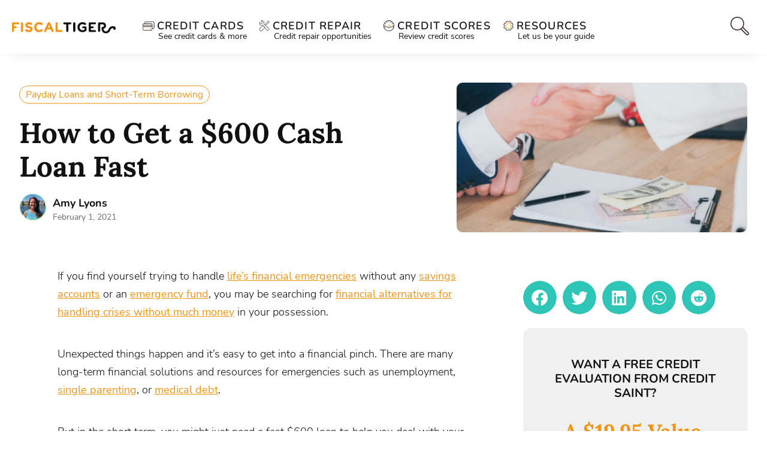

--- FILE ---
content_type: text/html; charset=UTF-8
request_url: https://www.fiscaltiger.com/how-to-get-a-600-cash-loan-fast/
body_size: 75925
content:
<!DOCTYPE html>
<html lang="en-US">
<head><meta charset="UTF-8" /><script>if(navigator.userAgent.match(/MSIE|Internet Explorer/i)||navigator.userAgent.match(/Trident\/7\..*?rv:11/i)){var href=document.location.href;if(!href.match(/[?&]nowprocket/)){if(href.indexOf("?")==-1){if(href.indexOf("#")==-1){document.location.href=href+"?nowprocket=1"}else{document.location.href=href.replace("#","?nowprocket=1#")}}else{if(href.indexOf("#")==-1){document.location.href=href+"&nowprocket=1"}else{document.location.href=href.replace("#","&nowprocket=1#")}}}}</script><script>(()=>{class RocketLazyLoadScripts{constructor(){this.v="2.0.3",this.userEvents=["keydown","keyup","mousedown","mouseup","mousemove","mouseover","mouseenter","mouseout","mouseleave","touchmove","touchstart","touchend","touchcancel","wheel","click","dblclick","input","visibilitychange"],this.attributeEvents=["onblur","onclick","oncontextmenu","ondblclick","onfocus","onmousedown","onmouseenter","onmouseleave","onmousemove","onmouseout","onmouseover","onmouseup","onmousewheel","onscroll","onsubmit"]}async t(){this.i(),this.o(),/iP(ad|hone)/.test(navigator.userAgent)&&this.h(),this.u(),this.l(this),this.m(),this.k(this),this.p(this),this._(),await Promise.all([this.R(),this.L()]),this.lastBreath=Date.now(),this.S(this),this.P(),this.D(),this.O(),this.M(),await this.C(this.delayedScripts.normal),await this.C(this.delayedScripts.defer),await this.C(this.delayedScripts.async),this.F("domReady"),await this.T(),await this.j(),await this.I(),this.F("windowLoad"),await this.A(),window.dispatchEvent(new Event("rocket-allScriptsLoaded")),this.everythingLoaded=!0,this.lastTouchEnd&&await new Promise((t=>setTimeout(t,500-Date.now()+this.lastTouchEnd))),this.H(),this.F("all"),this.U(),this.W()}i(){this.CSPIssue=sessionStorage.getItem("rocketCSPIssue"),document.addEventListener("securitypolicyviolation",(t=>{this.CSPIssue||"script-src-elem"!==t.violatedDirective||"data"!==t.blockedURI||(this.CSPIssue=!0,sessionStorage.setItem("rocketCSPIssue",!0))}),{isRocket:!0})}o(){window.addEventListener("pageshow",(t=>{this.persisted=t.persisted,this.realWindowLoadedFired=!0}),{isRocket:!0}),window.addEventListener("pagehide",(()=>{this.onFirstUserAction=null}),{isRocket:!0})}h(){let t;function e(e){t=e}window.addEventListener("touchstart",e,{isRocket:!0}),window.addEventListener("touchend",(function i(o){Math.abs(o.changedTouches[0].pageX-t.changedTouches[0].pageX)<10&&Math.abs(o.changedTouches[0].pageY-t.changedTouches[0].pageY)<10&&o.timeStamp-t.timeStamp<200&&(o.target.dispatchEvent(new PointerEvent("click",{target:o.target,bubbles:!0,cancelable:!0,detail:1})),event.preventDefault(),window.removeEventListener("touchstart",e,{isRocket:!0}),window.removeEventListener("touchend",i,{isRocket:!0}))}),{isRocket:!0})}q(t){this.userActionTriggered||("mousemove"!==t.type||this.firstMousemoveIgnored?"keyup"===t.type||"mouseover"===t.type||"mouseout"===t.type||(this.userActionTriggered=!0,this.onFirstUserAction&&this.onFirstUserAction()):this.firstMousemoveIgnored=!0),"click"===t.type&&t.preventDefault(),this.savedUserEvents.length>0&&(t.stopPropagation(),t.stopImmediatePropagation()),"touchstart"===this.lastEvent&&"touchend"===t.type&&(this.lastTouchEnd=Date.now()),"click"===t.type&&(this.lastTouchEnd=0),this.lastEvent=t.type,this.savedUserEvents.push(t)}u(){this.savedUserEvents=[],this.userEventHandler=this.q.bind(this),this.userEvents.forEach((t=>window.addEventListener(t,this.userEventHandler,{passive:!1,isRocket:!0})))}U(){this.userEvents.forEach((t=>window.removeEventListener(t,this.userEventHandler,{passive:!1,isRocket:!0}))),this.savedUserEvents.forEach((t=>{t.target.dispatchEvent(new window[t.constructor.name](t.type,t))}))}m(){this.eventsMutationObserver=new MutationObserver((t=>{const e="return false";for(const i of t){if("attributes"===i.type){const t=i.target.getAttribute(i.attributeName);t&&t!==e&&(i.target.setAttribute("data-rocket-"+i.attributeName,t),i.target["rocket"+i.attributeName]=new Function("event",t),i.target.setAttribute(i.attributeName,e))}"childList"===i.type&&i.addedNodes.forEach((t=>{if(t.nodeType===Node.ELEMENT_NODE)for(const i of t.attributes)this.attributeEvents.includes(i.name)&&i.value&&""!==i.value&&(t.setAttribute("data-rocket-"+i.name,i.value),t["rocket"+i.name]=new Function("event",i.value),t.setAttribute(i.name,e))}))}})),this.eventsMutationObserver.observe(document,{subtree:!0,childList:!0,attributeFilter:this.attributeEvents})}H(){this.eventsMutationObserver.disconnect(),this.attributeEvents.forEach((t=>{document.querySelectorAll("[data-rocket-"+t+"]").forEach((e=>{e.setAttribute(t,e.getAttribute("data-rocket-"+t)),e.removeAttribute("data-rocket-"+t)}))}))}k(t){Object.defineProperty(HTMLElement.prototype,"onclick",{get(){return this.rocketonclick||null},set(e){this.rocketonclick=e,this.setAttribute(t.everythingLoaded?"onclick":"data-rocket-onclick","this.rocketonclick(event)")}})}S(t){function e(e,i){let o=e[i];e[i]=null,Object.defineProperty(e,i,{get:()=>o,set(s){t.everythingLoaded?o=s:e["rocket"+i]=o=s}})}e(document,"onreadystatechange"),e(window,"onload"),e(window,"onpageshow");try{Object.defineProperty(document,"readyState",{get:()=>t.rocketReadyState,set(e){t.rocketReadyState=e},configurable:!0}),document.readyState="loading"}catch(t){console.log("WPRocket DJE readyState conflict, bypassing")}}l(t){this.originalAddEventListener=EventTarget.prototype.addEventListener,this.originalRemoveEventListener=EventTarget.prototype.removeEventListener,this.savedEventListeners=[],EventTarget.prototype.addEventListener=function(e,i,o){o&&o.isRocket||!t.B(e,this)&&!t.userEvents.includes(e)||t.B(e,this)&&!t.userActionTriggered||e.startsWith("rocket-")||t.everythingLoaded?t.originalAddEventListener.call(this,e,i,o):t.savedEventListeners.push({target:this,remove:!1,type:e,func:i,options:o})},EventTarget.prototype.removeEventListener=function(e,i,o){o&&o.isRocket||!t.B(e,this)&&!t.userEvents.includes(e)||t.B(e,this)&&!t.userActionTriggered||e.startsWith("rocket-")||t.everythingLoaded?t.originalRemoveEventListener.call(this,e,i,o):t.savedEventListeners.push({target:this,remove:!0,type:e,func:i,options:o})}}F(t){"all"===t&&(EventTarget.prototype.addEventListener=this.originalAddEventListener,EventTarget.prototype.removeEventListener=this.originalRemoveEventListener),this.savedEventListeners=this.savedEventListeners.filter((e=>{let i=e.type,o=e.target||window;return"domReady"===t&&"DOMContentLoaded"!==i&&"readystatechange"!==i||("windowLoad"===t&&"load"!==i&&"readystatechange"!==i&&"pageshow"!==i||(this.B(i,o)&&(i="rocket-"+i),e.remove?o.removeEventListener(i,e.func,e.options):o.addEventListener(i,e.func,e.options),!1))}))}p(t){let e;function i(e){return t.everythingLoaded?e:e.split(" ").map((t=>"load"===t||t.startsWith("load.")?"rocket-jquery-load":t)).join(" ")}function o(o){function s(e){const s=o.fn[e];o.fn[e]=o.fn.init.prototype[e]=function(){return this[0]===window&&t.userActionTriggered&&("string"==typeof arguments[0]||arguments[0]instanceof String?arguments[0]=i(arguments[0]):"object"==typeof arguments[0]&&Object.keys(arguments[0]).forEach((t=>{const e=arguments[0][t];delete arguments[0][t],arguments[0][i(t)]=e}))),s.apply(this,arguments),this}}if(o&&o.fn&&!t.allJQueries.includes(o)){const e={DOMContentLoaded:[],"rocket-DOMContentLoaded":[]};for(const t in e)document.addEventListener(t,(()=>{e[t].forEach((t=>t()))}),{isRocket:!0});o.fn.ready=o.fn.init.prototype.ready=function(i){function s(){parseInt(o.fn.jquery)>2?setTimeout((()=>i.bind(document)(o))):i.bind(document)(o)}return t.realDomReadyFired?!t.userActionTriggered||t.fauxDomReadyFired?s():e["rocket-DOMContentLoaded"].push(s):e.DOMContentLoaded.push(s),o([])},s("on"),s("one"),s("off"),t.allJQueries.push(o)}e=o}t.allJQueries=[],o(window.jQuery),Object.defineProperty(window,"jQuery",{get:()=>e,set(t){o(t)}})}P(){const t=new Map;document.write=document.writeln=function(e){const i=document.currentScript,o=document.createRange(),s=i.parentElement;let n=t.get(i);void 0===n&&(n=i.nextSibling,t.set(i,n));const c=document.createDocumentFragment();o.setStart(c,0),c.appendChild(o.createContextualFragment(e)),s.insertBefore(c,n)}}async R(){return new Promise((t=>{this.userActionTriggered?t():this.onFirstUserAction=t}))}async L(){return new Promise((t=>{document.addEventListener("DOMContentLoaded",(()=>{this.realDomReadyFired=!0,t()}),{isRocket:!0})}))}async I(){return this.realWindowLoadedFired?Promise.resolve():new Promise((t=>{window.addEventListener("load",t,{isRocket:!0})}))}M(){this.pendingScripts=[];this.scriptsMutationObserver=new MutationObserver((t=>{for(const e of t)e.addedNodes.forEach((t=>{"SCRIPT"!==t.tagName||t.noModule||t.isWPRocket||this.pendingScripts.push({script:t,promise:new Promise((e=>{const i=()=>{const i=this.pendingScripts.findIndex((e=>e.script===t));i>=0&&this.pendingScripts.splice(i,1),e()};t.addEventListener("load",i,{isRocket:!0}),t.addEventListener("error",i,{isRocket:!0}),setTimeout(i,1e3)}))})}))})),this.scriptsMutationObserver.observe(document,{childList:!0,subtree:!0})}async j(){await this.J(),this.pendingScripts.length?(await this.pendingScripts[0].promise,await this.j()):this.scriptsMutationObserver.disconnect()}D(){this.delayedScripts={normal:[],async:[],defer:[]},document.querySelectorAll("script[type$=rocketlazyloadscript]").forEach((t=>{t.hasAttribute("data-rocket-src")?t.hasAttribute("async")&&!1!==t.async?this.delayedScripts.async.push(t):t.hasAttribute("defer")&&!1!==t.defer||"module"===t.getAttribute("data-rocket-type")?this.delayedScripts.defer.push(t):this.delayedScripts.normal.push(t):this.delayedScripts.normal.push(t)}))}async _(){await this.L();let t=[];document.querySelectorAll("script[type$=rocketlazyloadscript][data-rocket-src]").forEach((e=>{let i=e.getAttribute("data-rocket-src");if(i&&!i.startsWith("data:")){i.startsWith("//")&&(i=location.protocol+i);try{const o=new URL(i).origin;o!==location.origin&&t.push({src:o,crossOrigin:e.crossOrigin||"module"===e.getAttribute("data-rocket-type")})}catch(t){}}})),t=[...new Map(t.map((t=>[JSON.stringify(t),t]))).values()],this.N(t,"preconnect")}async $(t){if(await this.G(),!0!==t.noModule||!("noModule"in HTMLScriptElement.prototype))return new Promise((e=>{let i;function o(){(i||t).setAttribute("data-rocket-status","executed"),e()}try{if(navigator.userAgent.includes("Firefox/")||""===navigator.vendor||this.CSPIssue)i=document.createElement("script"),[...t.attributes].forEach((t=>{let e=t.nodeName;"type"!==e&&("data-rocket-type"===e&&(e="type"),"data-rocket-src"===e&&(e="src"),i.setAttribute(e,t.nodeValue))})),t.text&&(i.text=t.text),t.nonce&&(i.nonce=t.nonce),i.hasAttribute("src")?(i.addEventListener("load",o,{isRocket:!0}),i.addEventListener("error",(()=>{i.setAttribute("data-rocket-status","failed-network"),e()}),{isRocket:!0}),setTimeout((()=>{i.isConnected||e()}),1)):(i.text=t.text,o()),i.isWPRocket=!0,t.parentNode.replaceChild(i,t);else{const i=t.getAttribute("data-rocket-type"),s=t.getAttribute("data-rocket-src");i?(t.type=i,t.removeAttribute("data-rocket-type")):t.removeAttribute("type"),t.addEventListener("load",o,{isRocket:!0}),t.addEventListener("error",(i=>{this.CSPIssue&&i.target.src.startsWith("data:")?(console.log("WPRocket: CSP fallback activated"),t.removeAttribute("src"),this.$(t).then(e)):(t.setAttribute("data-rocket-status","failed-network"),e())}),{isRocket:!0}),s?(t.fetchPriority="high",t.removeAttribute("data-rocket-src"),t.src=s):t.src="data:text/javascript;base64,"+window.btoa(unescape(encodeURIComponent(t.text)))}}catch(i){t.setAttribute("data-rocket-status","failed-transform"),e()}}));t.setAttribute("data-rocket-status","skipped")}async C(t){const e=t.shift();return e?(e.isConnected&&await this.$(e),this.C(t)):Promise.resolve()}O(){this.N([...this.delayedScripts.normal,...this.delayedScripts.defer,...this.delayedScripts.async],"preload")}N(t,e){this.trash=this.trash||[];let i=!0;var o=document.createDocumentFragment();t.forEach((t=>{const s=t.getAttribute&&t.getAttribute("data-rocket-src")||t.src;if(s&&!s.startsWith("data:")){const n=document.createElement("link");n.href=s,n.rel=e,"preconnect"!==e&&(n.as="script",n.fetchPriority=i?"high":"low"),t.getAttribute&&"module"===t.getAttribute("data-rocket-type")&&(n.crossOrigin=!0),t.crossOrigin&&(n.crossOrigin=t.crossOrigin),t.integrity&&(n.integrity=t.integrity),t.nonce&&(n.nonce=t.nonce),o.appendChild(n),this.trash.push(n),i=!1}})),document.head.appendChild(o)}W(){this.trash.forEach((t=>t.remove()))}async T(){try{document.readyState="interactive"}catch(t){}this.fauxDomReadyFired=!0;try{await this.G(),document.dispatchEvent(new Event("rocket-readystatechange")),await this.G(),document.rocketonreadystatechange&&document.rocketonreadystatechange(),await this.G(),document.dispatchEvent(new Event("rocket-DOMContentLoaded")),await this.G(),window.dispatchEvent(new Event("rocket-DOMContentLoaded"))}catch(t){console.error(t)}}async A(){try{document.readyState="complete"}catch(t){}try{await this.G(),document.dispatchEvent(new Event("rocket-readystatechange")),await this.G(),document.rocketonreadystatechange&&document.rocketonreadystatechange(),await this.G(),window.dispatchEvent(new Event("rocket-load")),await this.G(),window.rocketonload&&window.rocketonload(),await this.G(),this.allJQueries.forEach((t=>t(window).trigger("rocket-jquery-load"))),await this.G();const t=new Event("rocket-pageshow");t.persisted=this.persisted,window.dispatchEvent(t),await this.G(),window.rocketonpageshow&&window.rocketonpageshow({persisted:this.persisted})}catch(t){console.error(t)}}async G(){Date.now()-this.lastBreath>45&&(await this.J(),this.lastBreath=Date.now())}async J(){return document.hidden?new Promise((t=>setTimeout(t))):new Promise((t=>requestAnimationFrame(t)))}B(t,e){return e===document&&"readystatechange"===t||(e===document&&"DOMContentLoaded"===t||(e===window&&"DOMContentLoaded"===t||(e===window&&"load"===t||e===window&&"pageshow"===t)))}static run(){(new RocketLazyLoadScripts).t()}}RocketLazyLoadScripts.run()})();</script>
	
	<meta name="viewport" content="width=device-width, initial-scale=1, maximum-scale=1" />
	<link rel="profile" href="http://gmpg.org/xfn/11" />
	<link rel="pingback" href="https://www.fiscaltiger.com/xmlrpc.php" />
	<meta name='robots' content='index, follow, max-image-preview:large, max-snippet:-1, max-video-preview:-1' />
	<style></style>
	
	<!-- This site is optimized with the Yoast SEO plugin v24.7 - https://yoast.com/wordpress/plugins/seo/ -->
	<title>How to Get a $600 Loan | Fiscal Tiger</title><link rel="preload" data-rocket-preload as="font" href="https://www.fiscaltiger.com/wp-content/plugins/elementor/assets/lib/font-awesome/webfonts/fa-brands-400.woff2" crossorigin><link rel="preload" data-rocket-preload as="font" href="https://www.fiscaltiger.com/wp-content/plugins/elementor/assets/lib/font-awesome/webfonts/fa-solid-900.woff2" crossorigin><link rel="preload" data-rocket-preload as="font" href="https://fonts.gstatic.com/s/lora/v32/0QIvMX1D_JOuMwr7Iw.woff2" crossorigin><link rel="preload" data-rocket-preload as="font" href="https://fonts.gstatic.com/s/nunito/v25/XRXX3I6Li01BKofIMNaDRs4.woff2" crossorigin><link rel="preload" data-rocket-preload as="font" href="https://fonts.gstatic.com/s/nunito/v25/XRXV3I6Li01BKofINeaB.woff2" crossorigin><link rel="preload" data-rocket-preload as="font" href="https://fonts.gstatic.com/s/nunitosans/v12/pe0oMImSLYBIv1o4X1M8cce4E9lKdg.woff2" crossorigin><link rel="preload" data-rocket-preload as="font" href="https://fonts.gstatic.com/s/nunitosans/v12/pe03MImSLYBIv1o4X1M8cc8WAc5tU1E.woff2" crossorigin><link rel="preload" data-rocket-preload as="font" href="https://fonts.gstatic.com/s/nunitosans/v12/pe0qMImSLYBIv1o4X1M8cce9I9s.woff2" crossorigin><link rel="preload" data-rocket-preload as="font" href="https://fonts.gstatic.com/s/nunitosans/v12/pe03MImSLYBIv1o4X1M8cc9iB85tU1E.woff2" crossorigin><link rel="preload" data-rocket-preload as="font" href="https://fonts.gstatic.com/s/nunitosans/v12/pe03MImSLYBIv1o4X1M8cc8GBs5tU1E.woff2" crossorigin><link rel="preload" data-rocket-preload as="font" href="https://fonts.gstatic.com/s/nunitosans/v12/pe03MImSLYBIv1o4X1M8cc8-BM5tU1E.woff2" crossorigin><link rel="preload" data-rocket-preload as="font" href="https://fonts.gstatic.com/s/rubik/v26/iJWKBXyIfDnIV7nBrXw.woff2" crossorigin><link rel="preload" data-rocket-preload as="font" href="https://fonts.gstatic.com/s/roboto/v30/KFOmCnqEu92Fr1Mu4mxK.woff2" crossorigin><style id="wpr-usedcss">input:-webkit-autofill{-webkit-box-shadow:0 0 0 30px #fff inset}form input.frm_verify{position:absolute;left:-3000px}.frm_none_container .frm_primary_label,.frm_pos_none{display:none}.frm_toggle_container{border:1px solid transparent}.frm_toggle_container ul{margin:5px 0;padding-left:0;list-style-type:none}#frm_loading{display:none;position:fixed;top:0;left:0;width:100%;height:100%;z-index:99999}#frm_loading h3{font-weight:500;padding-bottom:15px;color:#fff;font-size:24px}#frm_loading img{max-width:100%}#frm_loading .progress{border-radius:4px;box-shadow:0 1px 2px rgba(0,0,0,.1) inset;height:20px;margin-bottom:20px;overflow:hidden}.frm_screen_reader{border:0;clip:rect(1px,1px,1px,1px);-webkit-clip-path:inset(50%);clip-path:inset(50%);height:1px;margin:-1px;overflow:hidden;padding:0;position:absolute;width:1px;word-wrap:normal!important}.frm_verify{position:absolute;left:-3000px}.frm_combo_inputs_container,.frm_form_fields .frm_fields_container{display:grid;grid-template-columns:repeat(12,1fr);grid-auto-rows:max-content;grid-gap:0 2%}.frm_combo_inputs_container>*,.frm_fields_container .frm_form_field,.frm_fields_container>*{grid-column:span 12/span 12}.wp-editor-wrap *,.wp-editor-wrap :after,.wp-editor-wrap :before{-webkit-box-sizing:content-box;-moz-box-sizing:content-box;box-sizing:content-box}@media only screen and (max-width:500px){.frm_form_field input[type=file]{max-width:220px}}:where(.wp-block-button__link){box-shadow:none;text-decoration:none;border-radius:9999px;padding:calc(.667em + 2px) calc(1.333em + 2px)}:where(.wp-block-columns.has-background){padding:1.25em 2.375em}:where(.wp-block-post-comments input[type=submit]){border:none}:where(.wp-block-file__button){border-radius:2em;padding:.5em 1em}:where(.wp-block-file__button):is(a):active,:where(.wp-block-file__button):is(a):focus,:where(.wp-block-file__button):is(a):hover,:where(.wp-block-file__button):is(a):visited{box-shadow:none;color:#fff;opacity:.85;text-decoration:none}ol,ul{box-sizing:border-box}:where(.wp-block-navigation .wp-block-navigation__submenu-container .wp-block-navigation-item a:not(.wp-element-button)),:where(.wp-block-navigation .wp-block-navigation__submenu-container .wp-block-navigation-submenu a:not(.wp-element-button)),:where(.wp-block-navigation.has-background .wp-block-navigation-item a:not(.wp-element-button)),:where(.wp-block-navigation.has-background .wp-block-navigation-submenu a:not(.wp-element-button)){padding:.5em 1em}:where(p.has-text-color:not(.has-link-color)) a{color:inherit}:where(.wp-block-search__button){border:1px solid #ccc;padding:.375em .625em}:where(.wp-block-search__button-inside .wp-block-search__inside-wrapper){padding:4px;border:1px solid #949494}:where(.wp-block-search__button-inside .wp-block-search__inside-wrapper) .wp-block-search__input{border-radius:0;border:none;padding:0 0 0 .25em}:where(.wp-block-search__button-inside .wp-block-search__inside-wrapper) .wp-block-search__input:focus{outline:0}:where(.wp-block-search__button-inside .wp-block-search__inside-wrapper) :where(.wp-block-search__button){padding:.125em .5em}:root{--wp--preset--font-size--normal:16px;--wp--preset--font-size--huge:42px;--map-dialog-top:0px;--page-title-display:block;--adhesion-background-color:rgba(250, 250, 250, .9);--page-title-display:none}html :where(.has-border-color){border-style:solid}html :where([style*=border-top-color]){border-top-style:solid}html :where([style*=border-right-color]){border-right-style:solid}html :where([style*=border-bottom-color]){border-bottom-style:solid}html :where([style*=border-left-color]){border-left-style:solid}html :where([style*=border-width]){border-style:solid}html :where([style*=border-top-width]){border-top-style:solid}html :where([style*=border-right-width]){border-right-style:solid}html :where([style*=border-bottom-width]){border-bottom-style:solid}html :where([style*=border-left-width]){border-left-style:solid}html :where(img[class*=wp-image-]){height:auto;max-width:100%}:where(.is-layout-flex){gap:.5em}:where(.wp-block-columns.is-layout-flex){gap:2em}.ae_data{margin:auto;width:100%}.ae-element-post-image .ae_thumb_wrapper,.ae-element-post-image a{display:inline-block;position:relative}.ae-element-post-image img{display:inline-block}.ae-element-post-title{margin-bottom:0}.ae-post-overlay{display:none;background-color:rgba(0,0,0,.5);height:100%;left:0;position:absolute;top:0;width:100%;z-index:999;text-align:center}.elementor-widget-ae-acf-gallery .ae-swiper-slide{height:auto}.elementor-editor-active .elementor.elementor-edit-mode .ae-post-widget-wrapper .elementor-top-column .elementor-widget-wrap .elementor-inner-section{margin-top:0}@media (max-width:767px){.ae-woo-tabs .ae-woo-tab-content,.ae-woo-tabs .ae-woo-tab-title{border-style:solid;border-bottom-style:none}.ae-woo-tabs .ae-woo-tab-content{padding:10px}}.ae-pagination-wrapper a,.ae-pagination-wrapper span{display:inline-block;margin:auto 0;padding:5px 10px}.ae-element-avatar,.ae-element-avatar a{display:inline-block;position:relative}.ae-element-avatar img{display:block}.aepro-section-bs{position:absolute;width:100%;height:100%;top:0;left:0}.aepro-section-bs-inner{width:100%;height:100%}.ae-swiper-container{visibility:hidden}.elementor-edit-mode .ae-swiper-container{visibility:visible}.ae-grid{display:flex;flex-wrap:wrap;flex-direction:row}.ae-grid-item-inner>a{display:block}.ae-grid-item-inner{position:relative;overflow:hidden}.ae-grid-item *{transition:.1s all ease}.ae-grid-overlay{position:absolute;top:0;left:0;display:none;z-index:99;background:rgba(0,0,0,.5);height:100%;width:100%}.elementor-widget-ae-acf-gallery .ae-grid-item,.elementor-widget-ae-acf-gallery .ae-grid-item-inner,.elementor-widget-ae-acf-gallery .ae-grid-item-inner a,.elementor-widget-ae-acf-gallery .ae-grid-item-inner img{width:100%;display:inline-block;line-height:0}.ae-element-post-content:after,.ae-element-post-content:before{display:none!important}.elementor-editor-active .ae-grid{height:auto!important}.ae-masonry-yes .ae-post-list-item{margin-bottom:10px;float:left}.ae-masonry-yes .ae-post-list-wrapper:after{content:"";clear:both}.elementor-editor-active .ae-acf-repeater-wrapper,.elementor-editor-active .ae-post-list-wrapper{height:auto!important}.ae-swiper-outer-wrapper .ae-swiper-button-prev{-webkit-mask:url(https://www.fiscaltiger.com/wp-content/plugins/anywhere-elementor-pro/includes/assets/css/arrow-left.svg) no-repeat 100% 100%;mask:url(https://www.fiscaltiger.com/wp-content/plugins/anywhere-elementor-pro/includes/assets/css/arrow-left.svg) no-repeat 100% 100%;-webkit-mask-size:cover;mask-size:cover;background-image:none;background-color:#007aff;transform:translateY(-50%);margin-top:0}.ae-swiper-outer-wrapper .ae-swiper-button-next{-webkit-mask:url(https://www.fiscaltiger.com/wp-content/plugins/anywhere-elementor-pro/includes/assets/css/arrow-right.svg) no-repeat 100% 100%;mask:url(https://www.fiscaltiger.com/wp-content/plugins/anywhere-elementor-pro/includes/assets/css/arrow-right.svg) no-repeat 100% 100%;-webkit-mask-size:cover;mask-size:cover;background-image:none;background-color:#007aff;transform:translateY(-50%);margin-top:0}.elementor-widget-ae-post-blocks .ae-carousel-yes .ae-swiper-outer-wrapper .ae-swiper-button-next,.elementor-widget-ae-post-blocks .ae-carousel-yes .ae-swiper-outer-wrapper .ae-swiper-button-prev{-webkit-mask:none;mask:none;-webkit-mask-size:unset;mask-size:unset;background-image:none;background-image:none;background-color:unset;width:auto;height:auto;transform:translateY(-50%);margin-top:0;-webkit-mask:none;mask:none;-webkit-mask-size:unset;mask-size:unset;background-image:none;background-color:unset;width:auto;height:auto;transform:translateY(-50%);margin-top:0}.elementor-widget-ae-portfolio .filter-items{display:inline-block;transition:all .5s ease;overflow:hidden;padding:5px 10px}.elementor-widget-ae-portfolio .filter-items a{transition:all .5s ease}.elementor-widget-ae-portfolio .ae-post-list-item{transition:all 1s ease}.ae-post-content-unfold-link{transition:all .5s ease}.elementor-widget-ae-portfolio article.ae-post-list-item{opacity:0}.elementor-editor-active .elementor-widget-ae-post-blocks .view-more-button{display:inline-block!important}.elementor-widget-ae-acf-gallery .ae-swiper-button-next,.elementor-widget-ae-acf-gallery .ae-swiper-button-prev,.elementor-widget-ae-post-blocks .ae-swiper-button-next,.elementor-widget-ae-post-blocks .ae-swiper-button-prev,.elementor-widget-ae-post-blocks .view-more-button{transition:all .5s}.ae-swiper-container .ae-swiper-button-next i,.ae-swiper-container .ae-swiper-button-prev i{width:1em;height:1em;text-align:center;position:relative}.elementor-widget-ae-post-blocks .ae-carousel-yes .ae-swiper-button-next,.elementor-widget-ae-post-blocks .ae-carousel-yes .ae-swiper-button-prev,.elementor-widget-ae-post-blocks .ae-carousel-yes .ae-swiper-container .ae-swiper-button-next,.elementor-widget-ae-post-blocks .ae-carousel-yes .ae-swiper-container .ae-swiper-button-prev{padding:5px;overflow:auto!important}.ae-post-content-unfold-yes.ae-element-post-content{max-height:200px;position:relative;overflow:hidden}.ae-post-content-unfold-yes p.ae-post-content-unfold{position:absolute;left:0;bottom:0;text-align:center;width:100%;background-image:linear-gradient(to bottom,transparent,#000);margin:0;padding:10px 0}.ae-post-content-unfold-yes span.ae-post-content-unfold-link{cursor:pointer;border-radius:2px;padding:10px 40px;color:#fff;border-color:#0274be;background-color:#0274be}.ae-link-yes{cursor:pointer}.ae-element-post-image .ae_thumb_wrapper.ae_image_ratio_yes,.ae-element-post-image .ae_thumb_wrapper.ae_image_ratio_yes a{display:block}.ae_thumb_wrapper.ae_image_ratio_yes .ae-post-image{position:relative;top:0;overflow:hidden;left:0;right:0;border:0}.ae_thumb_wrapper.ae_image_ratio_yes .ae-post-image img{height:100%;width:100%;display:block;position:absolute;top:0;left:0;object-fit:cover}.ae-acf-gallery-layout-smart-grid .ae-grid,.ae-acf-gallery-layout-smart-grid .ae-grid-smart{display:grid;justify-content:stretch}.ae-acf-gallery-layout-smart-grid .ae-grid>.ae-grid-item{width:100%}.ae-acf-gallery-layout-smart-grid .ae-grid-item-inner,.ae-acf-gallery-layout-smart-grid .ae_data{height:100%}.ae-swiper-outer-wrapper>.ae-swiper-button-next,.ae-swiper-outer-wrapper>.ae-swiper-button-prev{padding:5px}.ae-swiper-outer-wrapper>.ae-swiper-button-next i,.ae-swiper-outer-wrapper>.ae-swiper-button-prev i{width:1em;height:1em;text-align:center;position:relative}.ae-taxonomy-widget-wrapper *{margin:0}.ae-acf-wrapper.ae-acf-unfold-yes .ae-acf-unfold{position:absolute;left:0;bottom:0;text-align:center;width:100%;background-image:linear-gradient(to bottom,transparent,#000);margin:0;padding:10px 0}.ae-acf-wrapper.ae-acf-unfold-yes .ae-acf-unfold-link{display:inline-block;cursor:pointer;border-radius:2px;padding:10px 40px;color:#fff;border-color:#0274be;background-color:#0274be}.ae-swiper-slide.swiper-slide .ae_thumb_wrapper a{display:inline-block}.ae-swiper-slide.swiper-slide .elementor-widget-ae-post-image .ae_thumb_wrapper.ae_image_ratio_yes a{display:block}.ae-swiper-button-next svg,.ae-swiper-button-prev svg{height:auto}.ae-acf-unfold-button-icon i,.ae-acf-unfold-button-icon svg{vertical-align:middle;height:auto}.elementor-widget-ae-post-image .ae-element-post-image .ae_thumb_wrapper a img{vertical-align:top}@media (max-width:767px){.ae-acf-repeater-tabs .ae-acf-repeater-tab-content{border-style:solid;border-bottom-style:none;padding:10px}.ae-acf-repeater-tabs .ae-acf-repeater-tabs-wrapper{display:none}.ae-acf-repeater-tabs .ae-acf-repeater-tabs-content-wrapper{border-bottom-style:solid}}@media (min-width:768px){.ae-acf-repeater-tabs .ae-acf-repeater-tab-mobile-title{display:none}}.elementor-widget-ae-acf-gallery .ae-grid-item-inner.ae_image_ratio_yes,.elementor-widget-ae-acf-gallery .ae-grid-item-inner.ae_image_ratio_yes a{display:block}.ae-height-100 .ae-post-item-inner,.ae-height-100 .ae_data,.ae-height-100 .elementor,.ae-height-100 .elementor-section-wrap,.ae-height-100 .elementor-section-wrap>section,.ae-height-100 .elementor-section-wrap>section>.elementor-column,.ae-height-100 .elementor>section{height:100%}.elementor-widget-ae-dynamic-calendar .ae-swiper-outer-wrapper .ae-swiper-button-next,.elementor-widget-ae-dynamic-calendar .ae-swiper-outer-wrapper .ae-swiper-button-prev,.elementor-widget-ae-post-blocks-adv .ae-swiper-outer-wrapper .ae-swiper-button-next,.elementor-widget-ae-post-blocks-adv .ae-swiper-outer-wrapper .ae-swiper-button-prev{-webkit-mask:none;mask:none;-webkit-mask-size:unset;mask-size:unset;background-image:none;background-image:none;background-color:unset;width:auto;height:auto;transform:translateY(-50%);margin-top:0}.elementor-widget-ae-post-blocks-adv .ae-swiper-button-next,.elementor-widget-ae-post-blocks-adv .ae-swiper-button-prev{transition:all .5s}.elementor-widget-ae-post-blocks-adv .ae-swiper-container .ae-swiper-button-next,.elementor-widget-ae-post-blocks-adv .ae-swiper-container .ae-swiper-button-prev{padding:5px;overflow:auto!important}.elementor-widget-ae-post-blocks-adv .ae-carousel-yes .ae-post-item-inner{height:100%}.elementor-widget-ae-post-blocks-adv .ae-carousel-yes .ae-post-item{height:auto}.ae-accordion{text-align:left}.ae-accordion-item+.ae-accordion-item .ae-tab-title{border-top:0!important}.ae-accordion-item .ae-tab-title.ae-active{border-bottom:0!important}.ae-accordion .ae-tab-title{margin:0;padding:15px 20px;font-weight:700;line-height:1;cursor:pointer;outline:0}.ae-tab-title a{color:inherit}.elementor-widget-ae-post-blocks-adv .ae-tab-content.ae-active{display:block}.ae-accordion .ae-tab-content{display:none;border-top:1px solid #d4d4d4}.ae-accordion .ae-tab-content.ae-active{display:block}.ae-post-blocks-adv-tab-title{transition:all .3s ease 0s}.elementor-widget-ae-post-blocks-adv .ae-post-blocks-adv-tabs{text-align:left}.elementor-widget-ae-post-blocks-adv .ae-post-blocks-adv-tab-title{cursor:pointer}.elementor-widget-ae-post-blocks-adv .ae-post-blocks-adv-tab-content{display:none}@media (max-width:767px){.ae-post-blocks-adv-tabs .ae-post-blocks-adv-tab-content,.ae-post-blocks-adv-tabs .ae-post-blocks-adv-tab-title{border-style:solid;border-bottom-style:none}.ae-post-blocks-adv-tabs .ae-post-blocks-adv-tab-content{padding:10px}}.elementor-widget-ae-post-blocks-adv .ae-tab-title a:hover{color:unset}.ae-post-blocks-adv-tabs .ae-post-blocks-adv-tab-title{margin:0}.ae-height-100 .ae-post-blocks-adv-tab-content,.ae-height-100 .ae-post-item{height:100%}.ae-grid-default .ae-post-collection{display:flex;flex-wrap:wrap;flex-direction:row}.ae-masonry-yes .ae-post-collection .ae-post-item-inner,.ae-masonry-yes .ae-post-collection .ae_data,.ae-masonry-yes .ae-post-collection .elementor,.ae-masonry-yes .ae-post-collection .elementor-section-wrap,.ae-masonry-yes .ae-post-collection .elementor-section-wrap>section{height:auto}.ae-masonry-yes .ae-post-item{margin-bottom:10px;float:left}.ae-masonry-yes.ae-outer-wrapper:after{content:"";clear:both}.elementor-widget-ae-post-blocks-adv .filter-items{display:inline-block;transition:all .5s ease}.elementor-widget-ae-post-blocks-adv .filter-items a{transition:all .5s ease;display:block;padding:5px 10px}.elementor-widget-ae-dynamic-calendar .ae-post-overlay .ae-post-overlay-wrapper,.elementor-widget-ae-post-blocks-adv .ae-post-overlay .ae-post-overlay-wrapper{position:absolute}.ae-menu{position:absolute;top:auto;border:1px solid #ccc;border-radius:4px;padding:0;margin:2px 0 0;box-shadow:0 0 6px 0 rgba(0,0,0,.1);background-color:#fff;list-style-type:none;display:block;-webkit-animation:.3s fadeIn;animation:.3s fadeIn}.ae-menu .filter-items{display:block;font-size:80%}@-webkit-keyframes fadeIn{from{opacity:0}to{opacity:1}}@keyframes fadeIn{0%{opacity:0}100%{opacity:1}}@-webkit-keyframes fadeOut{from{opacity:1}to{opacity:0}}@keyframes fadeOut{from{opacity:1}to{opacity:0}}.ae-menu.hide{display:none;-webkit-animation:.5s fadeOut;animation:.5s fadeOut}.aep-filter-bar.collapse{display:none}.aep-filter-bar{flex-wrap:wrap}[data-elementor-device-mode=desktop] .aep-filter-bar.desktop,[data-elementor-device-mode=mobile] .aep-filter-bar.mobile,[data-elementor-device-mode=mobile_extra] .aep-filter-bar.mobile_extra,[data-elementor-device-mode=tablet] .aep-filter-bar.tablet,[data-elementor-device-mode=tablet_extra] .aep-filter-bar.tablet_extra,[data-elementor-device-mode=widescreen] .aep-filter-bar.widescreen{display:flex}.elementor-widget-ae-post-blocks-adv .filter-items.ae-dropdown .ae-menu{z-index:9;overflow:auto;max-height:300px}.ae-pagination-wrapper{display:block;clear:both}.elementor-widget-ae-post-blocks-adv .aep-filter-bar .filter-items.ae-dropdown .filter-items{margin:0}.elementor-widget-ae-post-blocks-adv .ae-post-item{transform:translate3d(0,0,0)}.elementor-widget-ae-post-blocks-adv .ae-outer-wrapper.transit-out .ae-post-item{transform:scale3d(.2,.2,1);opacity:0;transition-duration:450ms}.elementor-widget-ae-post-blocks-adv .ae-outer-wrapper.transit-in .ae-post-item{transform:translate3d(0,0,0);opacity:1;transition-duration:450ms}.elementor-widget-ae-post-blocks-adv .ae-post-overlay{background-color:unset}.ae-grid-default .ae-acf-content-wrapper{display:flex;flex-wrap:wrap;flex-direction:row}.ae-trigger{display:inline-flex}.ae-trigger-icon{text-align:center;width:1em;height:1em}.ae-trigger-icon i{width:inherit}.ae-trigger-text{order:10}.ae-taxonomy-widget-wrapper .ae-swiper-button-next,.ae-taxonomy-widget-wrapper .ae-swiper-button-prev{text-align:center}.ae-taxonomy-widget-wrapper .ae-swiper-button-next i,.ae-taxonomy-widget-wrapper .ae-swiper-button-prev i{height:1em;width:1em}.ae-map-listing{height:100%;overflow-y:auto;position:relative}.ae-map-listing .ae-swiper-outer-wrapper,.ae-map-render{position:relative}article.ae-marker-item{height:auto}.ae-map-listing .ae-marker-item{cursor:pointer}.ae-responsive-btn{text-align:center;display:none}.ae-responsive-btn .button{display:inline-block;text-align:center}.ae-infowindow-close-btn{background:0 0;display:block;border:0;margin:0;padding:0;text-transform:none;appearance:none;position:absolute;cursor:pointer;user-select:none;top:-6px;right:-6px;width:30px;height:30px;opacity:.6}.ae-infowindow-close-btn img{pointer-events:none;display:block;width:14px;height:14px;margin:8px}button.ae-infowindow-close-btn:hover{background:0 0;opacity:1}.ae-map-render .ae-map-infowindow-wrapper{z-index:2}@keyframes pulse{0%,100%{transform:scale(1)}50%{transform:scale(1.2)}}@-webkit-keyframes ae-flash{0%,100%,50%{opacity:1}25%,75%{opacity:0}}@keyframes flash{0%,100%,50%,from,to{opacity:1}25%,75%{opacity:0}}.ae-map-marker-icon-wrapper.flash .ae-map-marker{-webkit-animation-name:ae-flash;animation-name:ae-flash;-webkit-animation-iteration-count:infinite;animation-iteration-count:infinite;-webkit-animation-duration:.7s;animation-duration:.7s}@keyframes shake{0%,100%{transform:translateX(0)}10%,30%,50%,70%,90%{transform:translateX(-10px)}20%,40%,60%,80%{transform:translateX(10px)}}.elementor-widget-ae-dynamic-calendar .ae-carousel-yes .ae_data,.elementor-widget-ae-dynamic-calendar .ae-carousel-yes .elementor,.elementor-widget-ae-dynamic-calendar .ae-carousel-yes .elementor-container,.elementor-widget-ae-dynamic-calendar .ae-carousel-yes .elementor-section-wrap,.elementor-widget-ae-dynamic-calendar .ae-carousel-yes .elementor-section-wrap>section,.elementor-widget-ae-dynamic-calendar .ae-carousel-yes .elementor>section{height:100%}div#ae-dynamic-calendar{background-color:#fff}div#ae-dynamic-calendar div.label{float:left;margin:0;padding:0;margin-top:5px;margin-left:5px}div#ae-dynamic-calendar div.ae-dc-dates{display:grid;grid-template-columns:repeat(7,calc(100%/7));width:100%;text-align:center}div#ae-dynamic-calendar div.ae-dc-dates span{margin:0;padding:0;margin-right:5px;margin-top:5px;vertical-align:middle;float:left;list-style-type:none;font-size:25px;background-color:#ddd;color:#000;text-align:center}div.clear{clear:both}.ae-dc-wrapper{position:relative}.ae-dc-render{z-index:9;position:relative}.ae-dc-listing-align-overlap .ae-dc-listing{position:absolute;top:0;left:0;width:100%;background:#fff;z-index:8;height:100%}.ae-dc-listing .ae-listing-close{position:absolute;top:10px;right:10px}.ae-dc-listing .ae-listing-close span{position:absolute;line-height:1.5;top:0;z-index:11;cursor:pointer;background-color:rgba(255,255,255,.242);padding:2px 10px;right:0}.elementor-editor-active .ae-dc-listing .ae-listing-close{right:70px}.elementor-widget-ae-dynamic-calendar .ae-carousel-yes .ae-swiper-container:not(.swiper-container-autoheight) .dc-listing-item{height:auto}.ae-dc-listing{visibility:visible;opacity:1}.elementor-widget-ae-dynamic-calendar .ae-carousel-yes .ae-dc-listing{position:relative}.elementor-widget-ae-dynamic-calendar .ae-dc-listing{overflow-y:auto}#toc_container li,#toc_container ul{margin:0;padding:0}#toc_container{background:#f9f9f9;border:1px solid #aaa;padding:10px;margin-bottom:1em;width:auto;display:table;font-size:95%}#toc_container span.toc_toggle{font-weight:400;font-size:90%}#toc_container a{text-decoration:none;text-shadow:none;color:#111}#toc_container a:hover{text-decoration:underline}div#toc_container{width:100%;margin-left:-4rem}div#toc_container ul li{font-size:100%}@keyframes ppress-dual-ring{0%{transform:rotate(0)}to{transform:rotate(360deg)}}.ppress-checkout__form *{--ppress-heading-fs:22px;--ppress-body-fs:16px;--ppress-btn-color:#2563eb;-webkit-box-sizing:border-box;-moz-box-sizing:border-box;box-sizing:border-box;font-size:var(--ppress-body-fs)}.ppress-checkout__form{margin:1px auto 10px;max-width:100%;width:100%;line-height:20px;position:relative;display:flex;flex-wrap:wrap}.ppress-checkout__form p{margin:0 0 5px}.ppress-checkout__form .ppress-checkout_order_summary__bottom_details *{font-size:var(--ppress-body-fs)}.ppress-checkout__form .ppress-checkout_order_summary__bottom_details{padding:10px 20px}.ppress-checkout__form a.ppress-checkout-show-login-form{cursor:pointer;float:right;font-size:14px;font-weight:400;line-height:35px;margin:0;padding:0;text-decoration:none;vertical-align:baseline}.ppress-checkout__form .ppress-checkout-form__payment_method{border-top:1px solid #ddd;padding:0}.ppress-checkout__form .ppress-checkout-form__payment_method:first-of-type{border-top:none;border-bottom:none}.ppress-checkout__form .ppress-checkout-form__terms_condition__content{border:1px solid #e5e7eb;padding:20px;max-height:200px;overflow:auto;border-radius:6px;display:none;margin:0 0 20px}.ppress-checkout__form .ppress-checkout__form__preloader{position:absolute;top:0;width:100%;height:100%;background:rgba(250,250,250,.9);z-index:99995}.ppress-checkout__form .ppress-checkout__form__spinner{display:block;width:85px;height:85px;top:40%;right:50%;text-align:center;margin:auto;position:fixed}.ppress-checkout__form .ppress-checkout__form__spinner:after{content:" ";display:block;width:70px;height:70px;margin:8px;border-radius:50%;border:6px solid #212529;border-color:#212529 transparent;animation:1.2s linear infinite ppress-dual-ring}.ppress-checkout__form .ppress-checkout-alert{width:100%;padding:12px 16px;border-radius:6px;margin:10px 0}.ppress-checkout__form .ppress-checkout-alert ul{margin:0 0 0 16px;padding:0;list-style-type:disc}.ppress-checkout__form .ppress-checkout-alert li{font-weight:400}.ppress-checkout__form .ppress-checkout-alert li,.ppress-checkout__form .ppress-checkout-alert li strong,.ppress-checkout__form .ppress-checkout-alert p{font-size:var(--ppress-body-fs);margin:0!important;padding:0!important;line-height:22px}.ppress-checkout__form .ppress-checkout-alert li strong{font-weight:700}.ppress-checkout__form .ppress-checkout-alert p{font-weight:500}.flatpickr-current-month .flatpickr-monthDropdown-months{display:inline-block!important}.pp-form-container *{-webkit-box-sizing:border-box;-moz-box-sizing:border-box;box-sizing:border-box}.pp-form-container .pp-form-wrapper.ppBuildScratch.ppfl-material .pp-form-field-wrap span.select2-selection.select2-selection--multiple,html .pp-form-container .select2 input.select2-search__field{border:0!important}.pp-form-container form input[type=submit]{-webkit-appearance:none!important;cursor:pointer;text-shadow:none}.pp-form-container form{margin:0;padding:0;background-color:transparent}.pp-form-container form input,.pp-form-container form select,.pp-form-container form textarea{outline:0;background-image:none;height:auto;float:none;position:static;box-shadow:none;text-shadow:none;text-transform:none;text-decoration:none;resize:vertical}.pp-form-container form p{margin:0 0 .5em}.pp-form-container form input[type=submit]:focus{outline:0}.pp-form-container .pp-form-wrapper.ppBuildScratch.ppfl-material .pp-form-field-wrap .select2.select2-container{border:0!important;border-bottom:1px solid #dbdbdb!important;padding-left:0!important}.pp-form-container .pp-form-wrapper.ppBuildScratch.ppfl-flat .pp-form-field-wrap .select2-selection{border:0!important;background:#f7f7f7!important}#profilepress-myaccount-wrapper .profilepress-myaccount-content .select2-selection{border-radius:.25em;transition:border-color .15s ease-in-out,box-shadow .15s ease-in-out;box-shadow:inset 0 1px 1px rgba(0,0,0,.125)}html .select2.select2-container .select2-selection.select2-selection--multiple input.select2-search__field{border:0!important;height:auto!important}.select2.select2-container .select2-selection.select2-selection--multiple input.select2-search__field{border:0!important;box-shadow:none!important}.select2.select2-container .select2-selection.select2-selection--multiple li.select2-selection__choice{height:auto;line-height:normal}.pp-member-directory .ppressmd-member-directory-header .ppressmd-member-directory-header-row .ppressmd-search .ppressmd-search-filter.ppressmd-text-filter-type input:not(.select2-search__field),.pp-member-directory .ppressmd-member-directory-header .select2.select2-container .select2-selection{background-color:transparent;border:1px solid #ddd!important}.pp-member-directory .ppressmd-member-directory-header .select2.select2-container .select2-selection__rendered{color:#666;background-color:transparent}.pp-member-directory .ppressmd-member-directory-header .select2.select2-container{width:100%!important}.pp-member-directory .ppressmd-member-directory-header .select2-search.select2-search--inline .select2-search__field{width:auto!important}.pp-member-directory .ppressmd-member-directory-header .select2.select2-container .select2-selection{display:block!important;height:40px;padding:0 0 0 12px!important;overflow:hidden!important;position:relative!important;white-space:nowrap!important;line-height:35px!important;font-size:15px!important;text-align:left!important;text-decoration:none!important;-moz-border-radius:2px!important;-webkit-border-radius:2px!important;border-radius:2px!important;background-clip:padding-box!important;-webkit-touch-callout:none;-webkit-user-select:none;-moz-user-select:none;-ms-user-select:none;user-select:none;background:0 0!important}.pp-member-directory .ppressmd-member-directory-header .select2.select2-container .select2-selection .select2-selection__arrow{display:inline-block!important;width:34px!important;height:100%!important;position:absolute!important;right:0!important;top:0!important;-moz-border-radius:0 2px 2px 0!important;-webkit-border-radius:0 2px 2px 0!important;border-radius:0 2px 2px 0!important;background-clip:padding-box!important;text-align:center!important;background:0 0!important;border-left:0!important}.pp-member-directory .ppressmd-member-directory-header .select2-container.select2-container--open .select2-dropdown{border:1px solid #ddd;border-top:0;border-radius:0}.pp-member-directory .ppressmd-member-directory-header .select2-container.select2-container--open .select2-dropdown .select2-results li{list-style:none;display:list-item;background-image:none;font-size:15px;margin:5px!important;color:#666!important;padding:3px 7px 4px!important;cursor:pointer;min-height:1em!important}.pp-member-directory .ppressmd-member-directory-header .select2.select2-container .select2-selection.select2-selection--multiple{height:auto!important;line-height:.8!important}.pp-member-directory .ppressmd-member-directory-header .select2-container--default .select2-selection--single .select2-selection__rendered{padding-left:0!important;line-height:37px}.pp-member-directory .ppressmd-member-directory-header .select2-container--default .select2-selection--multiple .select2-selection__rendered{line-height:37px;box-sizing:border-box;list-style:none;margin:0;padding-left:0!important;padding-right:30px;width:100%;font-size:13px}.pp-member-directory .ppressmd-member-directory-header .select2-results li.select2-results__option.select2-results__option--highlighted{background:0 0!important;background:#f4f4f4!important;color:#666!important}.pp-member-directory .ppressmd-member-directory-header .select2-container--default .select2-selection--multiple .select2-selection__clear{right:10px;font-size:30px;margin:0!important;position:absolute}.pp-member-directory .ppressmd-member-directory-header .select2-container--default .select2-selection--multiple .select2-selection__clear,.pp-member-directory .ppressmd-member-directory-header .select2-container--default .select2-selection--single .select2-selection__arrow b,.pp-member-directory .ppressmd-member-directory-header .select2-container--default .select2-selection--single .select2-selection__clear{color:#888!important}.pp-member-directory .ppressmd-member-directory-header .select2-container--default .select2-selection--multiple .select2-selection__choice{padding:3px 3px 3px 5px}.pp-member-directory .ppressmd-member-directory-header .select2-container .select2-search.select2-search--inline>input{border:0!important;padding:0!important;border-radius:0!important}.pp-member-directory .ppressmd-member-directory-header .select2-container--default .select2-selection--multiple .select2-selection__rendered li{overflow-x:hidden;text-overflow:ellipsis;max-width:100%;box-sizing:border-box}.pp-member-directory .ppressmd-member-directory-header .select2-container--default .select2-selection--single .select2-selection__clear{right:10px;margin:0!important;font-size:20px!important}p:has(+.ppress-paywall-message-wrap){margin-bottom:0}@-webkit-keyframes fpFadeInDown{0%{opacity:0;-webkit-transform:translate3d(0,-20px,0);transform:translate3d(0,-20px,0)}to{opacity:1;-webkit-transform:translate3d(0,0,0);transform:translate3d(0,0,0)}}@keyframes fpFadeInDown{0%{opacity:0;-webkit-transform:translate3d(0,-20px,0);transform:translate3d(0,-20px,0)}to{opacity:1;-webkit-transform:translate3d(0,0,0);transform:translate3d(0,0,0)}}.flatpickr-calendar{background:0 0;opacity:0;display:none;text-align:center;visibility:hidden;padding:0;-webkit-animation:none;animation:none;direction:ltr;border:0;font-size:14px;line-height:24px;border-radius:5px;position:absolute;width:307.875px;box-sizing:border-box;touch-action:manipulation;background:#fff;box-shadow:1px 0 0#e6e6e6,-1px 0 0#e6e6e6,0 1px 0#e6e6e6,0-1px 0#e6e6e6,0 3px 13px rgba(0,0,0,.08)}.flatpickr-calendar.inline,.flatpickr-calendar.open{opacity:1;max-height:640px;visibility:visible}.flatpickr-calendar.open{display:inline-block;z-index:99999}.flatpickr-calendar.animate.open{-webkit-animation:.3s cubic-bezier(.23,1,.32,1) fpFadeInDown;animation:.3s cubic-bezier(.23,1,.32,1) fpFadeInDown}.flatpickr-calendar.inline{display:block;position:relative;top:2px}.flatpickr-calendar.static{position:absolute;top:calc(100% + 2px)}.flatpickr-calendar.static.open{z-index:999;display:block}.flatpickr-calendar.multiMonth .flatpickr-days .dayContainer:nth-child(n+1) .flatpickr-day.inRange:nth-child(7n+7){box-shadow:none!important}.flatpickr-calendar.multiMonth .flatpickr-days .dayContainer:nth-child(n+2) .flatpickr-day.inRange:nth-child(7n+1){box-shadow:-2px 0 0#e6e6e6,5px 0 0#e6e6e6}.flatpickr-calendar .hasTime .dayContainer,.flatpickr-calendar .hasWeeks .dayContainer{border-bottom:0;border-bottom-right-radius:0;border-bottom-left-radius:0}.flatpickr-calendar .hasWeeks .dayContainer{border-left:0}.flatpickr-calendar.hasTime .flatpickr-time{height:40px;border-top:1px solid #e6e6e6}.flatpickr-calendar.noCalendar.hasTime .flatpickr-time{height:auto}.flatpickr-calendar:after,.flatpickr-calendar:before{position:absolute;display:block;pointer-events:none;border:solid transparent;content:"";height:0;width:0;left:22px}.flatpickr-calendar.arrowRight:after,.flatpickr-calendar.arrowRight:before,.flatpickr-calendar.rightMost:after,.flatpickr-calendar.rightMost:before{left:auto;right:22px}.flatpickr-calendar.arrowCenter:after,.flatpickr-calendar.arrowCenter:before{left:50%;right:50%}.flatpickr-calendar:before{border-width:5px;margin:0-5px}.flatpickr-calendar:after{border-width:4px;margin:0-4px}.flatpickr-calendar.arrowTop:after,.flatpickr-calendar.arrowTop:before{bottom:100%}.flatpickr-calendar.arrowTop:before{border-bottom-color:#e6e6e6}.flatpickr-calendar.arrowTop:after{border-bottom-color:#fff}.flatpickr-calendar.arrowBottom:after,.flatpickr-calendar.arrowBottom:before{top:100%}.flatpickr-calendar.arrowBottom:before{border-top-color:#e6e6e6}.flatpickr-calendar.arrowBottom:after{border-top-color:#fff}.flatpickr-calendar:focus,.flatpickr-current-month input.cur-year:focus{outline:0}.flatpickr-wrapper{position:relative;display:inline-block}.flatpickr-months{display:flex}.flatpickr-months .flatpickr-month,.flatpickr-months .flatpickr-next-month,.flatpickr-months .flatpickr-prev-month{-webkit-user-select:none;-moz-user-select:none;-ms-user-select:none;user-select:none;height:34px;color:rgba(0,0,0,.9);fill:rgba(0,0,0,.9)}.flatpickr-months .flatpickr-month{background:0 0;line-height:1;text-align:center;position:relative;overflow:hidden;flex:1}.flatpickr-months .flatpickr-next-month,.flatpickr-months .flatpickr-prev-month{text-decoration:none;cursor:pointer;position:absolute;top:0;padding:10px;z-index:3}.flatpickr-months .flatpickr-next-month.flatpickr-disabled,.flatpickr-months .flatpickr-prev-month.flatpickr-disabled{display:none}.flatpickr-months .flatpickr-next-month i,.flatpickr-months .flatpickr-prev-month i,.numInputWrapper{position:relative}.flatpickr-months .flatpickr-next-month.flatpickr-prev-month,.flatpickr-months .flatpickr-prev-month.flatpickr-prev-month{left:0}.flatpickr-months .flatpickr-next-month.flatpickr-next-month,.flatpickr-months .flatpickr-prev-month.flatpickr-next-month{right:0}.flatpickr-months .flatpickr-next-month:hover,.flatpickr-months .flatpickr-prev-month:hover{color:#959ea9}.flatpickr-months .flatpickr-next-month:hover svg,.flatpickr-months .flatpickr-prev-month:hover svg{fill:#f64747}.flatpickr-months .flatpickr-next-month svg,.flatpickr-months .flatpickr-prev-month svg{width:14px;height:14px}.flatpickr-months .flatpickr-next-month svg path,.flatpickr-months .flatpickr-prev-month svg path{transition:fill .1s;fill:inherit}.numInputWrapper{height:auto}.numInputWrapper input,.numInputWrapper span{display:inline-block}.numInputWrapper input{width:100%}.numInputWrapper input::-ms-clear{display:none}.numInputWrapper input::-webkit-inner-spin-button,.numInputWrapper input::-webkit-outer-spin-button{margin:0;-webkit-appearance:none}.numInputWrapper span{position:absolute;right:0;width:14px;padding:0 4px 0 2px;height:50%;line-height:50%;opacity:0;cursor:pointer;border:1px solid rgba(57,57,57,.15);box-sizing:border-box}.numInputWrapper span:hover{background:rgba(0,0,0,.1)}.numInputWrapper span:active{background:rgba(0,0,0,.2)}.numInputWrapper span:after{display:block;content:"";position:absolute}.numInputWrapper span.arrowUp{top:0;border-bottom:0}.numInputWrapper span.arrowUp:after{border-left:4px solid transparent;border-right:4px solid transparent;border-bottom:4px solid rgba(57,57,57,.6);top:26%}.numInputWrapper span.arrowDown{top:50%}.numInputWrapper span.arrowDown:after{border-left:4px solid transparent;border-right:4px solid transparent;border-top:4px solid rgba(57,57,57,.6);top:40%}.numInputWrapper span svg{width:inherit;height:auto}.numInputWrapper span svg path{fill:rgba(0,0,0,.5)}.flatpickr-current-month span.cur-month:hover,.numInputWrapper:hover{background:rgba(0,0,0,.05)}.numInputWrapper:hover span{opacity:1}.flatpickr-current-month{font-size:135%;font-weight:300;color:inherit;position:absolute;width:75%;left:12.5%;padding:7.48px 0 0;line-height:1;height:34px;display:inline-block;text-align:center;-webkit-transform:translate3d(0,0,0);transform:translate3d(0,0,0)}.flatpickr-current-month span.cur-month{font-family:inherit;font-weight:700;color:inherit;display:inline-block;margin-left:.5ch;padding:0}.flatpickr-current-month .numInputWrapper{width:6ch;display:inline-block}.flatpickr-current-month .numInputWrapper span.arrowUp:after{border-bottom-color:rgba(0,0,0,.9)}.flatpickr-current-month .numInputWrapper span.arrowDown:after{border-top-color:rgba(0,0,0,.9)}.flatpickr-current-month .flatpickr-monthDropdown-months,.flatpickr-current-month input.cur-year{background:0 0;border:0;border-radius:0;box-sizing:border-box;color:inherit;font-size:inherit;font-family:inherit;font-weight:300;height:auto;line-height:inherit;padding:0 0 0 .5ch;vertical-align:initial}.flatpickr-current-month input.cur-year{cursor:text;margin:0;display:inline-block;-webkit-appearance:textfield;-moz-appearance:textfield;appearance:textfield}.flatpickr-current-month input.cur-year[disabled],.flatpickr-current-month input.cur-year[disabled]:hover{font-size:100%;color:rgba(0,0,0,.5);background:0 0;pointer-events:none}.flatpickr-current-month .flatpickr-monthDropdown-months{appearance:menulist;cursor:pointer;margin:-1px 0 0;outline:0;position:relative;-webkit-box-sizing:border-box;-webkit-appearance:menulist;-moz-appearance:menulist;width:auto}.flatpickr-current-month .flatpickr-monthDropdown-months:active,.flatpickr-current-month .flatpickr-monthDropdown-months:focus{outline:0}.flatpickr-current-month .flatpickr-monthDropdown-months:hover{background:rgba(0,0,0,.05)}.flatpickr-current-month .flatpickr-monthDropdown-months .flatpickr-monthDropdown-month{background-color:transparent;outline:0;padding:0}.flatpickr-weekdays{background:0 0;text-align:center;overflow:hidden;width:100%;display:flex;align-items:center;height:28px}.flatpickr-weekdays .flatpickr-weekdaycontainer{display:flex;flex:1}span.flatpickr-weekday{cursor:default;font-size:90%;background:0 0;color:rgba(0,0,0,.54);line-height:1;margin:0;text-align:center;display:block;flex:1;font-weight:bolder}.flatpickr-weeks{padding:1px 0 0}.flatpickr-days{position:relative;overflow:hidden;display:flex;align-items:flex-start;width:307.875px}.flatpickr-days:focus{outline:0}.dayContainer,.flatpickr-day{box-sizing:border-box;display:inline-block}.dayContainer{padding:0;outline:0;text-align:left;width:307.875px;min-width:307.875px;max-width:307.875px;display:flex;flex-wrap:wrap;-ms-flex-wrap:wrap;justify-content:space-around;-webkit-transform:translate3d(0,0,0);transform:translate3d(0,0,0);opacity:1}.dayContainer+.dayContainer{box-shadow:-1px 0 0#e6e6e6}.flatpickr-day{background:0 0;border:1px solid transparent;border-radius:150px;color:#393939;cursor:pointer;font-weight:400;width:14.2857143%;flex-basis:14.2857143%;max-width:39px;height:39px;line-height:39px;margin:0;position:relative;justify-content:center;text-align:center}.flatpickr-day.inRange,.flatpickr-day.nextMonthDay.inRange,.flatpickr-day.nextMonthDay.today.inRange,.flatpickr-day.nextMonthDay:focus,.flatpickr-day.nextMonthDay:hover,.flatpickr-day.prevMonthDay.inRange,.flatpickr-day.prevMonthDay.today.inRange,.flatpickr-day.prevMonthDay:focus,.flatpickr-day.prevMonthDay:hover,.flatpickr-day.today.inRange,.flatpickr-day:focus,.flatpickr-day:hover{cursor:pointer;outline:0;background:#e6e6e6;border-color:#e6e6e6}.flatpickr-day.today{border-color:#959ea9}.flatpickr-day.today:focus,.flatpickr-day.today:hover{border-color:#959ea9;background:#959ea9;color:#fff}.flatpickr-day.endRange,.flatpickr-day.endRange.inRange,.flatpickr-day.endRange.nextMonthDay,.flatpickr-day.endRange.prevMonthDay,.flatpickr-day.endRange:focus,.flatpickr-day.endRange:hover,.flatpickr-day.selected,.flatpickr-day.selected.inRange,.flatpickr-day.selected.nextMonthDay,.flatpickr-day.selected.prevMonthDay,.flatpickr-day.selected:focus,.flatpickr-day.selected:hover,.flatpickr-day.startRange,.flatpickr-day.startRange.inRange,.flatpickr-day.startRange.nextMonthDay,.flatpickr-day.startRange.prevMonthDay,.flatpickr-day.startRange:focus,.flatpickr-day.startRange:hover{background:#569ff7;box-shadow:none;color:#fff;border-color:#569ff7}.flatpickr-day.endRange.startRange,.flatpickr-day.selected.startRange,.flatpickr-day.startRange.startRange{border-radius:50px 0 0 50px}.flatpickr-day.endRange.endRange,.flatpickr-day.selected.endRange,.flatpickr-day.startRange.endRange{border-radius:0 50px 50px 0}.flatpickr-day.endRange.startRange+.endRange:not(:nth-child(7n+1)),.flatpickr-day.selected.startRange+.endRange:not(:nth-child(7n+1)),.flatpickr-day.startRange.startRange+.endRange:not(:nth-child(7n+1)){box-shadow:-10px 0 0#569ff7}.flatpickr-day.endRange.startRange.endRange,.flatpickr-day.selected.startRange.endRange,.flatpickr-day.startRange.startRange.endRange{border-radius:50px}.flatpickr-day.inRange{border-radius:0;box-shadow:-5px 0 0#e6e6e6,5px 0 0#e6e6e6}.flatpickr-day.nextMonthDay,.flatpickr-day.notAllowed,.flatpickr-day.notAllowed.nextMonthDay,.flatpickr-day.notAllowed.prevMonthDay,.flatpickr-day.prevMonthDay{color:rgba(57,57,57,.3);background:0 0;border-color:transparent;cursor:default}.flatpickr-day.flatpickr-disabled,.flatpickr-day.flatpickr-disabled:hover{background:0 0;border-color:transparent;cursor:not-allowed;color:rgba(57,57,57,.1)}.flatpickr-day.hidden{visibility:hidden}.rangeMode .flatpickr-day{margin-top:1px}.flatpickr-weekwrapper{float:left}.flatpickr-weekwrapper .flatpickr-weeks{padding:0 12px;box-shadow:1px 0 0#e6e6e6}.flatpickr-weekwrapper .flatpickr-weekday{float:none;width:100%;line-height:28px}.flatpickr-weekwrapper span.flatpickr-day,.flatpickr-weekwrapper span.flatpickr-day:hover{display:block;width:100%;max-width:none;color:rgba(57,57,57,.3);background:0 0;cursor:default;border:0}.flatpickr-innerContainer{display:block;display:flex;box-sizing:border-box;overflow:hidden}.flatpickr-rContainer{display:inline-block;padding:0;box-sizing:border-box}.flatpickr-time,.flatpickr-time input{text-align:center;box-sizing:border-box}.flatpickr-time{outline:0;display:block;height:0;line-height:40px;max-height:40px;overflow:hidden;display:flex}.flatpickr-time:after{content:"";display:table;clear:both}.flatpickr-time .numInputWrapper{flex:1;width:40%;height:40px;float:left}.flatpickr-time .numInputWrapper span.arrowUp:after{border-bottom-color:#393939}.flatpickr-time .numInputWrapper span.arrowDown:after{border-top-color:#393939}.flatpickr-time.hasSeconds .numInputWrapper{width:26%}.flatpickr-time.time24hr .numInputWrapper{width:49%}.flatpickr-time input{background:0 0;box-shadow:none;border:0;border-radius:0;margin:0;padding:0;height:inherit;line-height:inherit;color:#393939;font-size:14px;position:relative;-webkit-appearance:textfield;-moz-appearance:textfield;appearance:textfield}.flatpickr-time input.flatpickr-hour{font-weight:700}.flatpickr-time input.flatpickr-minute,.flatpickr-time input.flatpickr-second{font-weight:400}.flatpickr-time input:focus{outline:0;border:0}.flatpickr-time .flatpickr-am-pm,.flatpickr-time .flatpickr-time-separator{height:inherit;float:left;line-height:inherit;color:#393939;-webkit-user-select:none;-moz-user-select:none;-ms-user-select:none;user-select:none;align-self:center}.flatpickr-time .flatpickr-time-separator{font-weight:700;width:2%}.flatpickr-time .flatpickr-am-pm{outline:0;width:18%;cursor:pointer;text-align:center;font-weight:400}.flatpickr-time .flatpickr-am-pm:focus,.flatpickr-time .flatpickr-am-pm:hover,.flatpickr-time input:focus,.flatpickr-time input:hover{background:#eee}.flatpickr-input[readonly]{cursor:pointer}.select2-container{box-sizing:border-box;display:inline-block;margin:0;position:relative;vertical-align:middle}.select2-container .select2-selection--single{box-sizing:border-box;cursor:pointer;display:block;height:28px;user-select:none;-webkit-user-select:none}.select2-container .select2-selection--single .select2-selection__rendered{display:block;padding-left:8px;padding-right:20px;overflow:hidden;text-overflow:ellipsis;white-space:nowrap}.select2-container .select2-selection--single .select2-selection__clear{position:relative}.select2-container[dir=rtl] .select2-selection--single .select2-selection__rendered{padding-right:8px;padding-left:20px}.select2-container .select2-selection--multiple{box-sizing:border-box;cursor:pointer;display:block;min-height:32px;user-select:none;-webkit-user-select:none}.select2-container .select2-selection--multiple .select2-selection__rendered{display:inline-block;overflow:hidden;padding-left:8px;text-overflow:ellipsis;white-space:nowrap}.select2-container .select2-search--inline{float:left}.select2-container .select2-search--inline .select2-search__field{box-sizing:border-box;border:none;font-size:100%;margin-top:5px;padding:0}.select2-container .select2-search--inline .select2-search__field::-webkit-search-cancel-button{-webkit-appearance:none}.select2-dropdown{background-color:#fff;border:1px solid #aaa;border-radius:4px;box-sizing:border-box;display:block;position:absolute;left:-100000px;width:100%;z-index:1051}.select2-results{display:block}.select2-results__options{list-style:none;margin:0;padding:0}.select2-results__option{padding:6px;user-select:none;-webkit-user-select:none}.select2-results__option[aria-selected]{cursor:pointer}.select2-container--open .select2-dropdown{left:0}.select2-container--open .select2-dropdown--above{border-bottom:none;border-bottom-left-radius:0;border-bottom-right-radius:0}.select2-container--open .select2-dropdown--below{border-top:none;border-top-left-radius:0;border-top-right-radius:0}.select2-search--dropdown{display:block;padding:4px}.select2-search--dropdown .select2-search__field{padding:4px;width:100%;box-sizing:border-box}.select2-search--dropdown .select2-search__field::-webkit-search-cancel-button{-webkit-appearance:none}.select2-search--dropdown.select2-search--hide{display:none}.select2-close-mask{border:0;margin:0;padding:0;display:block;position:fixed;left:0;top:0;min-height:100%;min-width:100%;height:auto;width:auto;opacity:0;z-index:99;background-color:#fff}.select2-hidden-accessible{border:0!important;clip:rect(0 0 0 0)!important;-webkit-clip-path:inset(50%)!important;clip-path:inset(50%)!important;height:1px!important;overflow:hidden!important;padding:0!important;position:absolute!important;width:1px!important;white-space:nowrap!important}.select2-container--default .select2-selection--single{background-color:#fff;border:1px solid #aaa;border-radius:4px}.select2-container--default .select2-selection--single .select2-selection__rendered{color:#444;line-height:28px}.select2-container--default .select2-selection--single .select2-selection__clear{cursor:pointer;float:right;font-weight:700}.select2-container--default .select2-selection--single .select2-selection__placeholder{color:#999}.select2-container--default .select2-selection--single .select2-selection__arrow{height:26px;position:absolute;top:1px;right:1px;width:20px}.select2-container--default .select2-selection--single .select2-selection__arrow b{border-color:#888 transparent transparent;border-style:solid;border-width:5px 4px 0;height:0;left:50%;margin-left:-4px;margin-top:-2px;position:absolute;top:50%;width:0}.select2-container--default[dir=rtl] .select2-selection--single .select2-selection__clear{float:left}.select2-container--default[dir=rtl] .select2-selection--single .select2-selection__arrow{left:1px;right:auto}.select2-container--default.select2-container--disabled .select2-selection--single{background-color:#eee;cursor:default}.select2-container--default.select2-container--disabled .select2-selection--single .select2-selection__clear{display:none}.select2-container--default.select2-container--open .select2-selection--single .select2-selection__arrow b{border-color:transparent transparent #888;border-width:0 4px 5px}.select2-container--default .select2-selection--multiple{background-color:#fff;border:1px solid #aaa;border-radius:4px;cursor:text}.select2-container--default .select2-selection--multiple .select2-selection__rendered{box-sizing:border-box;list-style:none;margin:0;padding:0 5px;width:100%}.select2-container--default .select2-selection--multiple .select2-selection__rendered li{list-style:none}.select2-container--default .select2-selection--multiple .select2-selection__clear{cursor:pointer;float:right;font-weight:700;margin-top:5px;margin-right:10px;padding:1px}.select2-container--default .select2-selection--multiple .select2-selection__choice{background-color:#e4e4e4;border:1px solid #aaa;border-radius:4px;cursor:default;float:left;margin-right:5px;margin-top:5px;padding:0 5px}.select2-container--default .select2-selection--multiple .select2-selection__choice__remove{color:#999;cursor:pointer;display:inline-block;font-weight:700;margin-right:2px}.select2-container--default .select2-selection--multiple .select2-selection__choice__remove:hover{color:#333}.select2-container--default[dir=rtl] .select2-selection--multiple .select2-search--inline,.select2-container--default[dir=rtl] .select2-selection--multiple .select2-selection__choice{float:right}.select2-container--default[dir=rtl] .select2-selection--multiple .select2-selection__choice{margin-left:5px;margin-right:auto}.select2-container--default[dir=rtl] .select2-selection--multiple .select2-selection__choice__remove{margin-left:2px;margin-right:auto}.select2-container--default.select2-container--focus .select2-selection--multiple{border:1px solid #000;outline:0}.select2-container--default.select2-container--disabled .select2-selection--multiple{background-color:#eee;cursor:default}.select2-container--default.select2-container--disabled .select2-selection__choice__remove{display:none}.select2-container--default.select2-container--open.select2-container--above .select2-selection--multiple,.select2-container--default.select2-container--open.select2-container--above .select2-selection--single{border-top-left-radius:0;border-top-right-radius:0}.select2-container--default.select2-container--open.select2-container--below .select2-selection--multiple,.select2-container--default.select2-container--open.select2-container--below .select2-selection--single{border-bottom-left-radius:0;border-bottom-right-radius:0}.select2-container--default .select2-search--dropdown .select2-search__field{border:1px solid #aaa}.select2-container--default .select2-search--inline .select2-search__field{background:0 0;border:none;outline:0;box-shadow:none;-webkit-appearance:textfield}.select2-container--default .select2-results>.select2-results__options{max-height:200px;overflow-y:auto}.select2-container--default .select2-results__option[role=group]{padding:0}.select2-container--default .select2-results__option[aria-disabled=true]{color:#999}.select2-container--default .select2-results__option[aria-selected=true]{background-color:#ddd}.select2-container--default .select2-results__option .select2-results__option{padding-left:1em}.select2-container--default .select2-results__option .select2-results__option .select2-results__group{padding-left:0}.select2-container--default .select2-results__option .select2-results__option .select2-results__option{margin-left:-1em;padding-left:2em}.select2-container--default .select2-results__option .select2-results__option .select2-results__option .select2-results__option{margin-left:-2em;padding-left:3em}.select2-container--default .select2-results__option .select2-results__option .select2-results__option .select2-results__option .select2-results__option{margin-left:-3em;padding-left:4em}.select2-container--default .select2-results__option .select2-results__option .select2-results__option .select2-results__option .select2-results__option .select2-results__option{margin-left:-4em;padding-left:5em}.select2-container--default .select2-results__option .select2-results__option .select2-results__option .select2-results__option .select2-results__option .select2-results__option .select2-results__option{margin-left:-5em;padding-left:6em}.select2-container--default .select2-results__option--highlighted[aria-selected]{background-color:#5897fb;color:#fff}.select2-container--default .select2-results__group{cursor:default;display:block;padding:6px}.select2-container--classic .select2-selection--single{background-color:#f7f7f7;border:1px solid #aaa;border-radius:4px;outline:0;background-image:-webkit-linear-gradient(top,#fff 50%,#eee 100%);background-image:-o-linear-gradient(top,#fff 50%,#eee 100%);background-image:linear-gradient(to bottom,#fff 50%,#eee 100%);background-repeat:repeat-x}.select2-container--classic .select2-selection--single:focus{border:1px solid #5897fb}.select2-container--classic .select2-selection--single .select2-selection__rendered{color:#444;line-height:28px}.select2-container--classic .select2-selection--single .select2-selection__clear{cursor:pointer;float:right;font-weight:700;margin-right:10px}.select2-container--classic .select2-selection--single .select2-selection__placeholder{color:#999}.select2-container--classic .select2-selection--single .select2-selection__arrow{background-color:#ddd;border:none;border-left:1px solid #aaa;border-top-right-radius:4px;border-bottom-right-radius:4px;height:26px;position:absolute;top:1px;right:1px;width:20px;background-image:-webkit-linear-gradient(top,#eee 50%,#ccc 100%);background-image:-o-linear-gradient(top,#eee 50%,#ccc 100%);background-image:linear-gradient(to bottom,#eee 50%,#ccc 100%);background-repeat:repeat-x}.select2-container--classic .select2-selection--single .select2-selection__arrow b{border-color:#888 transparent transparent;border-style:solid;border-width:5px 4px 0;height:0;left:50%;margin-left:-4px;margin-top:-2px;position:absolute;top:50%;width:0}.select2-container--classic[dir=rtl] .select2-selection--single .select2-selection__clear{float:left}.select2-container--classic[dir=rtl] .select2-selection--single .select2-selection__arrow{border:none;border-right:1px solid #aaa;border-radius:0;border-top-left-radius:4px;border-bottom-left-radius:4px;left:1px;right:auto}.select2-container--classic.select2-container--open .select2-selection--single{border:1px solid #5897fb}.select2-container--classic.select2-container--open .select2-selection--single .select2-selection__arrow{background:0 0;border:none}.select2-container--classic.select2-container--open .select2-selection--single .select2-selection__arrow b{border-color:transparent transparent #888;border-width:0 4px 5px}.select2-container--classic.select2-container--open.select2-container--above .select2-selection--single{border-top:none;border-top-left-radius:0;border-top-right-radius:0;background-image:-webkit-linear-gradient(top,#fff 0,#eee 50%);background-image:-o-linear-gradient(top,#fff 0,#eee 50%);background-image:linear-gradient(to bottom,#fff 0,#eee 50%);background-repeat:repeat-x}.select2-container--classic.select2-container--open.select2-container--below .select2-selection--single{border-bottom:none;border-bottom-left-radius:0;border-bottom-right-radius:0;background-image:-webkit-linear-gradient(top,#eee 50%,#fff 100%);background-image:-o-linear-gradient(top,#eee 50%,#fff 100%);background-image:linear-gradient(to bottom,#eee 50%,#fff 100%);background-repeat:repeat-x}.select2-container--classic .select2-selection--multiple{background-color:#fff;border:1px solid #aaa;border-radius:4px;cursor:text;outline:0}.select2-container--classic .select2-selection--multiple:focus{border:1px solid #5897fb}.select2-container--classic .select2-selection--multiple .select2-selection__rendered{list-style:none;margin:0;padding:0 5px}.select2-container--classic .select2-selection--multiple .select2-selection__clear{display:none}.select2-container--classic .select2-selection--multiple .select2-selection__choice{background-color:#e4e4e4;border:1px solid #aaa;border-radius:4px;cursor:default;float:left;margin-right:5px;margin-top:5px;padding:0 5px}.select2-container--classic .select2-selection--multiple .select2-selection__choice__remove{color:#888;cursor:pointer;display:inline-block;font-weight:700;margin-right:2px}.select2-container--classic .select2-selection--multiple .select2-selection__choice__remove:hover{color:#555}.select2-container--classic[dir=rtl] .select2-selection--multiple .select2-selection__choice{float:right;margin-left:5px;margin-right:auto}.select2-container--classic[dir=rtl] .select2-selection--multiple .select2-selection__choice__remove{margin-left:2px;margin-right:auto}.select2-container--classic.select2-container--open .select2-selection--multiple{border:1px solid #5897fb}.select2-container--classic.select2-container--open.select2-container--above .select2-selection--multiple{border-top:none;border-top-left-radius:0;border-top-right-radius:0}.select2-container--classic.select2-container--open.select2-container--below .select2-selection--multiple{border-bottom:none;border-bottom-left-radius:0;border-bottom-right-radius:0}.select2-container--classic .select2-search--dropdown .select2-search__field{border:1px solid #aaa;outline:0}.select2-container--classic .select2-search--inline .select2-search__field{outline:0;box-shadow:none}.select2-container--classic .select2-dropdown{background-color:#fff;border:1px solid transparent}.select2-container--classic .select2-dropdown--above{border-bottom:none}.select2-container--classic .select2-dropdown--below{border-top:none}.select2-container--classic .select2-results>.select2-results__options{max-height:200px;overflow-y:auto}.select2-container--classic .select2-results__option[role=group]{padding:0}.select2-container--classic .select2-results__option[aria-disabled=true]{color:grey}.select2-container--classic .select2-results__option--highlighted[aria-selected]{background-color:#3875d7;color:#fff}.select2-container--classic .select2-results__group{cursor:default;display:block;padding:6px}.select2-container--classic.select2-container--open .select2-dropdown{border-color:#5897fb}#mega-menu-wrap-menu-1,#mega-menu-wrap-menu-1 #mega-menu-menu-1,#mega-menu-wrap-menu-1 #mega-menu-menu-1 a.mega-menu-link,#mega-menu-wrap-menu-1 #mega-menu-menu-1 li.mega-menu-column,#mega-menu-wrap-menu-1 #mega-menu-menu-1 li.mega-menu-item,#mega-menu-wrap-menu-1 #mega-menu-menu-1 li.mega-menu-row,#mega-menu-wrap-menu-1 #mega-menu-menu-1 ul.mega-sub-menu{transition:none;border-radius:0;box-shadow:none;background:0 0;border:0;bottom:auto;box-sizing:border-box;clip:auto;color:#000;display:block;float:none;font-family:inherit;font-size:14px;height:auto;left:auto;line-height:1;list-style-type:none;margin:0;min-height:auto;max-height:none;min-width:auto;max-width:none;opacity:1;outline:0;overflow:visible;padding:0;position:relative;pointer-events:auto;right:auto;text-align:left;text-decoration:none;text-indent:0;text-transform:none;transform:none;top:auto;vertical-align:baseline;visibility:inherit;width:auto;word-wrap:break-word;white-space:normal}#mega-menu-wrap-menu-1 #mega-menu-menu-1 a.mega-menu-link:after,#mega-menu-wrap-menu-1 #mega-menu-menu-1 a.mega-menu-link:before,#mega-menu-wrap-menu-1 #mega-menu-menu-1 li.mega-menu-column:after,#mega-menu-wrap-menu-1 #mega-menu-menu-1 li.mega-menu-column:before,#mega-menu-wrap-menu-1 #mega-menu-menu-1 li.mega-menu-item:after,#mega-menu-wrap-menu-1 #mega-menu-menu-1 li.mega-menu-item:before,#mega-menu-wrap-menu-1 #mega-menu-menu-1 li.mega-menu-row:after,#mega-menu-wrap-menu-1 #mega-menu-menu-1 li.mega-menu-row:before,#mega-menu-wrap-menu-1 #mega-menu-menu-1 ul.mega-sub-menu:after,#mega-menu-wrap-menu-1 #mega-menu-menu-1 ul.mega-sub-menu:before,#mega-menu-wrap-menu-1 #mega-menu-menu-1:after,#mega-menu-wrap-menu-1 #mega-menu-menu-1:before,#mega-menu-wrap-menu-1:after,#mega-menu-wrap-menu-1:before{display:none}#mega-menu-wrap-menu-1{border-radius:0;clear:both}#mega-menu-wrap-menu-1.mega-keyboard-navigation #mega-menu-menu-1 a:focus,#mega-menu-wrap-menu-1.mega-keyboard-navigation #mega-menu-menu-1 input:focus,#mega-menu-wrap-menu-1.mega-keyboard-navigation #mega-menu-menu-1 li.mega-menu-item a.mega-menu-link:focus,#mega-menu-wrap-menu-1.mega-keyboard-navigation .mega-menu-toggle:focus,#mega-menu-wrap-menu-1.mega-keyboard-navigation .mega-toggle-block .mega-search input[type=text]:focus,#mega-menu-wrap-menu-1.mega-keyboard-navigation .mega-toggle-block a:focus,#mega-menu-wrap-menu-1.mega-keyboard-navigation .mega-toggle-block button.mega-toggle-animated:focus,#mega-menu-wrap-menu-1.mega-keyboard-navigation .mega-toggle-block:focus{outline:#109cde solid 3px;outline-offset:-3px}#mega-menu-wrap-menu-1.mega-keyboard-navigation .mega-toggle-block button.mega-toggle-animated:focus{outline-offset:2px}#mega-menu-wrap-menu-1.mega-keyboard-navigation>li.mega-menu-item>a.mega-menu-link:focus{background:rgba(0,0,0,0);color:#f09416;font-weight:400;text-decoration:none;border-color:#fff}#mega-menu-wrap-menu-1 #mega-menu-menu-1{visibility:visible;text-align:left;padding:10px 0}#mega-menu-wrap-menu-1 #mega-menu-menu-1 a.mega-menu-link{cursor:pointer;display:inline}#mega-menu-wrap-menu-1 #mega-menu-menu-1 a.mega-menu-link .mega-description-group{vertical-align:middle;display:inline-block;transition:none}#mega-menu-wrap-menu-1 #mega-menu-menu-1 a.mega-menu-link .mega-description-group .mega-menu-description,#mega-menu-wrap-menu-1 #mega-menu-menu-1 a.mega-menu-link .mega-description-group .mega-menu-title{transition:none;line-height:1.5;display:block}#mega-menu-wrap-menu-1 #mega-menu-menu-1>li.mega-animating>ul.mega-sub-menu{pointer-events:none}#mega-menu-wrap-menu-1 #mega-menu-menu-1 p{margin-bottom:10px}#mega-menu-wrap-menu-1 #mega-menu-menu-1 img,#mega-menu-wrap-menu-1 #mega-menu-menu-1 input{max-width:100%}#mega-menu-wrap-menu-1 #mega-menu-menu-1 li.mega-menu-item>ul.mega-sub-menu{display:block;visibility:hidden;opacity:1;pointer-events:auto}@media only screen and (max-width:950px){#mega-menu-wrap-menu-1.mega-keyboard-navigation>li.mega-menu-item>a.mega-menu-link:focus{color:#f09416;background:rgba(0,0,0,0)}#mega-menu-wrap-menu-1 #mega-menu-menu-1 li.mega-menu-item>ul.mega-sub-menu{display:none;visibility:visible;opacity:1}#mega-menu-wrap-menu-1 #mega-menu-menu-1 li.mega-menu-item.mega-toggle-on>ul.mega-sub-menu,#mega-menu-wrap-menu-1 #mega-menu-menu-1 li.mega-menu-megamenu.mega-menu-item.mega-toggle-on ul.mega-sub-menu{display:block}#mega-menu-wrap-menu-1 #mega-menu-menu-1 li.mega-hide-sub-menu-on-mobile>ul.mega-sub-menu,#mega-menu-wrap-menu-1 #mega-menu-menu-1 li.mega-menu-megamenu.mega-menu-item.mega-toggle-on li.mega-hide-sub-menu-on-mobile>ul.mega-sub-menu{display:none}}#mega-menu-wrap-menu-1 #mega-menu-menu-1 li.mega-menu-item.mega-menu-megamenu ul.mega-sub-menu li.mega-collapse-children>ul.mega-sub-menu{display:none}#mega-menu-wrap-menu-1 #mega-menu-menu-1 li.mega-menu-item.mega-menu-megamenu ul.mega-sub-menu li.mega-collapse-children.mega-toggle-on>ul.mega-sub-menu{display:block}#mega-menu-wrap-menu-1 #mega-menu-menu-1 li.mega-menu-item.mega-toggle-on>ul.mega-sub-menu,#mega-menu-wrap-menu-1 #mega-menu-menu-1.mega-no-js li.mega-menu-item:focus>ul.mega-sub-menu,#mega-menu-wrap-menu-1 #mega-menu-menu-1.mega-no-js li.mega-menu-item:hover>ul.mega-sub-menu{visibility:visible}#mega-menu-wrap-menu-1 #mega-menu-menu-1 li.mega-menu-item.mega-menu-megamenu ul.mega-sub-menu ul.mega-sub-menu{visibility:inherit;opacity:1;display:block}#mega-menu-wrap-menu-1 #mega-menu-menu-1 li.mega-menu-item a[class^=dashicons]:before{font-family:dashicons}#mega-menu-wrap-menu-1 #mega-menu-menu-1 li.mega-menu-item a.mega-menu-link:before{display:inline-block;font:inherit;font-family:dashicons;position:static;margin:0 6px 0 0;vertical-align:top;-webkit-font-smoothing:antialiased;-moz-osx-font-smoothing:grayscale;color:inherit;background:0 0;height:auto;width:auto;top:auto}#mega-menu-wrap-menu-1 #mega-menu-menu-1 li.mega-align-bottom-left.mega-toggle-on>a.mega-menu-link{border-radius:0}#mega-menu-wrap-menu-1 #mega-menu-menu-1>li.mega-menu-megamenu.mega-menu-item{position:static}#mega-menu-wrap-menu-1 #mega-menu-menu-1>li.mega-menu-item{margin:0;display:inline-block;height:auto;vertical-align:middle}#mega-menu-wrap-menu-1 #mega-menu-menu-1>li.mega-menu-item.mega-toggle-on>a.mega-menu-link{background:rgba(0,0,0,0);color:#f09416;font-weight:400;text-decoration:none;border-color:#fff}#mega-menu-wrap-menu-1 #mega-menu-menu-1>li.mega-menu-item>a.mega-menu-link{line-height:35px;height:35px;padding:0 15px;vertical-align:baseline;width:auto;display:block;color:#111;text-transform:none;text-decoration:none;text-align:left;text-decoration:none;background:rgba(0,0,0,0);border:0;border-radius:0;font-family:inherit;font-size:16px;font-weight:400;outline:0}#mega-menu-wrap-menu-1 #mega-menu-menu-1 li.mega-menu-megamenu>ul.mega-sub-menu>li.mega-menu-row{width:100%;float:left}#mega-menu-wrap-menu-1 #mega-menu-menu-1 li.mega-menu-megamenu>ul.mega-sub-menu>li.mega-menu-row .mega-menu-column{float:left;min-height:1px}@media only screen and (min-width:951px){#mega-menu-wrap-menu-1{background:rgba(0,0,0,0)}#mega-menu-wrap-menu-1 #mega-menu-menu-1[data-effect=fade] li.mega-menu-item>ul.mega-sub-menu{opacity:0;transition:opacity .2s ease-in,visibility .2s ease-in}#mega-menu-wrap-menu-1 #mega-menu-menu-1[data-effect=fade] li.mega-menu-item.mega-menu-megamenu.mega-toggle-on ul.mega-sub-menu,#mega-menu-wrap-menu-1 #mega-menu-menu-1[data-effect=fade] li.mega-menu-item.mega-toggle-on>ul.mega-sub-menu,#mega-menu-wrap-menu-1 #mega-menu-menu-1[data-effect=fade].mega-no-js li.mega-menu-item:focus>ul.mega-sub-menu,#mega-menu-wrap-menu-1 #mega-menu-menu-1[data-effect=fade].mega-no-js li.mega-menu-item:hover>ul.mega-sub-menu{opacity:1}#mega-menu-wrap-menu-1 #mega-menu-menu-1[data-effect=fade_up] li.mega-menu-item.mega-menu-megamenu>ul.mega-sub-menu{opacity:0;transform:translate(0,10px);transition:opacity .2s ease-in,transform .2s ease-in,visibility .2s ease-in}#mega-menu-wrap-menu-1 #mega-menu-menu-1[data-effect=fade_up] li.mega-menu-item.mega-menu-megamenu.mega-toggle-on ul.mega-sub-menu,#mega-menu-wrap-menu-1 #mega-menu-menu-1[data-effect=fade_up] li.mega-menu-item.mega-toggle-on>ul.mega-sub-menu,#mega-menu-wrap-menu-1 #mega-menu-menu-1[data-effect=fade_up].mega-no-js li.mega-menu-item:focus>ul.mega-sub-menu,#mega-menu-wrap-menu-1 #mega-menu-menu-1[data-effect=fade_up].mega-no-js li.mega-menu-item:hover>ul.mega-sub-menu{opacity:1;transform:translate(0,0)}#mega-menu-wrap-menu-1 #mega-menu-menu-1[data-effect=slide_up] li.mega-menu-item.mega-menu-megamenu>ul.mega-sub-menu{transform:translate(0,10px);transition:transform .2s ease-in,visibility .2s ease-in}#mega-menu-wrap-menu-1 #mega-menu-menu-1[data-effect=slide_up] li.mega-menu-item.mega-menu-megamenu.mega-toggle-on ul.mega-sub-menu,#mega-menu-wrap-menu-1 #mega-menu-menu-1[data-effect=slide_up] li.mega-menu-item.mega-toggle-on>ul.mega-sub-menu,#mega-menu-wrap-menu-1 #mega-menu-menu-1[data-effect=slide_up].mega-no-js li.mega-menu-item:focus>ul.mega-sub-menu,#mega-menu-wrap-menu-1 #mega-menu-menu-1[data-effect=slide_up].mega-no-js li.mega-menu-item:hover>ul.mega-sub-menu{transform:translate(0,0)}#mega-menu-wrap-menu-1 #mega-menu-menu-1>li.mega-menu-item.mega-item-align-float-left{float:left}#mega-menu-wrap-menu-1 #mega-menu-menu-1>li.mega-menu-item>a.mega-menu-link:hover{background:rgba(0,0,0,0);color:#f09416;font-weight:400;text-decoration:none;border-color:#fff}#mega-menu-wrap-menu-1 #mega-menu-menu-1 li.mega-menu-megamenu>ul.mega-sub-menu>li.mega-menu-row>ul.mega-sub-menu>li.mega-menu-columns-2-of-12{width:16.66667%}#mega-menu-wrap-menu-1 #mega-menu-menu-1 li.mega-menu-megamenu>ul.mega-sub-menu>li.mega-menu-row>ul.mega-sub-menu>li.mega-menu-columns-3-of-12{width:25%}#mega-menu-wrap-menu-1 #mega-menu-menu-1 li.mega-menu-megamenu>ul.mega-sub-menu>li.mega-menu-row>ul.mega-sub-menu>li.mega-menu-columns-4-of-12{width:33.33333%}#mega-menu-wrap-menu-1 #mega-menu-menu-1 li.mega-menu-megamenu>ul.mega-sub-menu>li.mega-menu-row>ul.mega-sub-menu>li.mega-menu-columns-5-of-12{width:41.66667%}#mega-menu-wrap-menu-1 #mega-menu-menu-1 li.mega-menu-megamenu>ul.mega-sub-menu>li.mega-menu-row>ul.mega-sub-menu>li.mega-menu-columns-12-of-12{width:100%}#mega-menu-wrap-menu-1 #mega-menu-menu-1>li.mega-menu-megamenu>ul.mega-sub-menu li.mega-menu-columns-2-of-12{width:16.66667%}#mega-menu-wrap-menu-1 #mega-menu-menu-1>li.mega-menu-megamenu>ul.mega-sub-menu li.mega-menu-columns-3-of-12{width:25%}#mega-menu-wrap-menu-1 #mega-menu-menu-1>li.mega-menu-megamenu>ul.mega-sub-menu li.mega-menu-columns-4-of-12{width:33.33333%}#mega-menu-wrap-menu-1 #mega-menu-menu-1>li.mega-menu-megamenu>ul.mega-sub-menu li.mega-menu-columns-5-of-12{width:41.66667%}#mega-menu-wrap-menu-1 #mega-menu-menu-1>li.mega-menu-megamenu>ul.mega-sub-menu li.mega-menu-columns-12-of-12{width:100%}}@media only screen and (max-width:950px){#mega-menu-wrap-menu-1 #mega-menu-menu-1>li.mega-menu-item.mega-toggle-on>a.mega-menu-link{color:#f09416;background:rgba(0,0,0,0)}#mega-menu-wrap-menu-1 #mega-menu-menu-1>li.mega-menu-item{display:list-item;margin:0;clear:both;border:0}#mega-menu-wrap-menu-1 #mega-menu-menu-1>li.mega-menu-item>a.mega-menu-link{border-radius:0;border:0;margin:0;line-height:25px;height:25px;padding:0 10px;background:0 0;text-align:left;color:#111;font-size:21px}#mega-menu-wrap-menu-1 #mega-menu-menu-1 li.mega-menu-megamenu>ul.mega-sub-menu>li.mega-menu-row>ul.mega-sub-menu>li.mega-menu-column{width:100%;clear:both}}#mega-menu-wrap-menu-1 #mega-menu-menu-1 li.mega-menu-megamenu>ul.mega-sub-menu>li.mega-menu-row .mega-menu-column>ul.mega-sub-menu>li.mega-menu-item{padding:0 40px 0 15px;width:100%}#mega-menu-wrap-menu-1 #mega-menu-menu-1>li.mega-menu-megamenu>ul.mega-sub-menu{z-index:999;border-radius:8px 8px 8px 8px;background:#f5f5f5;border-top:1px solid rgba(255,255,255,.1);border-left:1px solid rgba(255,255,255,.1);border-right:1px solid rgba(255,255,255,.1);border-bottom:1px solid rgba(255,255,255,.1);padding:0 0 10px;position:absolute;width:100%;max-width:none;left:0}#mega-menu-wrap-menu-1 #mega-menu-menu-1>li.mega-menu-megamenu>ul.mega-sub-menu .mega-description-group .mega-menu-description{margin:5px 0}#mega-menu-wrap-menu-1 #mega-menu-menu-1>li.mega-menu-megamenu>ul.mega-sub-menu>li.mega-menu-item ul.mega-sub-menu{clear:both}#mega-menu-wrap-menu-1 #mega-menu-menu-1>li.mega-menu-megamenu>ul.mega-sub-menu li.mega-menu-column>ul.mega-sub-menu ul.mega-sub-menu ul.mega-sub-menu,#mega-menu-wrap-menu-1 #mega-menu-menu-1>li.mega-menu-megamenu>ul.mega-sub-menu>li.mega-menu-item ul.mega-sub-menu li.mega-menu-item ul.mega-sub-menu{margin-left:10px}#mega-menu-wrap-menu-1 #mega-menu-menu-1>li.mega-menu-megamenu>ul.mega-sub-menu li.mega-menu-column>ul.mega-sub-menu>li.mega-menu-item,#mega-menu-wrap-menu-1 #mega-menu-menu-1>li.mega-menu-megamenu>ul.mega-sub-menu>li.mega-menu-item{color:#000;font-family:inherit;font-size:14px;display:block;float:left;clear:none;padding:0 40px 0 15px;vertical-align:top}#mega-menu-wrap-menu-1 #mega-menu-menu-1>li.mega-menu-megamenu>ul.mega-sub-menu li.mega-menu-column>ul.mega-sub-menu>li.mega-menu-item.mega-menu-clear,#mega-menu-wrap-menu-1 #mega-menu-menu-1>li.mega-menu-megamenu>ul.mega-sub-menu>li.mega-menu-item.mega-menu-clear{clear:left}#mega-menu-wrap-menu-1 #mega-menu-menu-1>li.mega-menu-megamenu>ul.mega-sub-menu li.mega-menu-column>ul.mega-sub-menu>li.mega-menu-item h4.mega-block-title,#mega-menu-wrap-menu-1 #mega-menu-menu-1>li.mega-menu-megamenu>ul.mega-sub-menu>li.mega-menu-item h4.mega-block-title{color:#ee961f;font-family:inherit;font-size:16px;text-transform:uppercase;text-decoration:none;font-weight:700;text-align:left;margin:0;padding:0;vertical-align:top;display:block;visibility:inherit;border-top:0 solid #ee961f;border-left:0 solid #ee961f;border-right:0px solid #ee961f;border-bottom:1px solid #ee961f}#mega-menu-wrap-menu-1 #mega-menu-menu-1>li.mega-menu-megamenu>ul.mega-sub-menu li.mega-menu-column>ul.mega-sub-menu>li.mega-menu-item h4.mega-block-title:hover,#mega-menu-wrap-menu-1 #mega-menu-menu-1>li.mega-menu-megamenu>ul.mega-sub-menu>li.mega-menu-item h4.mega-block-title:hover{border-color:transparent}#mega-menu-wrap-menu-1 #mega-menu-menu-1>li.mega-menu-megamenu>ul.mega-sub-menu li.mega-menu-column>ul.mega-sub-menu>li.mega-menu-item>a.mega-menu-link,#mega-menu-wrap-menu-1 #mega-menu-menu-1>li.mega-menu-megamenu>ul.mega-sub-menu>li.mega-menu-item>a.mega-menu-link{color:#000;font-family:inherit;font-size:17px;text-transform:none;text-decoration:none;font-weight:400;text-align:left;margin:0;padding:0;vertical-align:top;display:block;border:0;font-size:16px!important;font-weight:400;font-size:14px}#mega-menu-wrap-menu-1 #mega-menu-menu-1>li.mega-menu-megamenu>ul.mega-sub-menu li.mega-menu-column>ul.mega-sub-menu>li.mega-menu-item>a.mega-menu-link:hover,#mega-menu-wrap-menu-1 #mega-menu-menu-1>li.mega-menu-megamenu>ul.mega-sub-menu>li.mega-menu-item>a.mega-menu-link:hover{border-color:transparent}#mega-menu-wrap-menu-1 #mega-menu-menu-1>li.mega-menu-megamenu>ul.mega-sub-menu li.mega-menu-column>ul.mega-sub-menu>li.mega-menu-item>a.mega-menu-link:focus,#mega-menu-wrap-menu-1 #mega-menu-menu-1>li.mega-menu-megamenu>ul.mega-sub-menu li.mega-menu-column>ul.mega-sub-menu>li.mega-menu-item>a.mega-menu-link:hover,#mega-menu-wrap-menu-1 #mega-menu-menu-1>li.mega-menu-megamenu>ul.mega-sub-menu>li.mega-menu-item>a.mega-menu-link:focus,#mega-menu-wrap-menu-1 #mega-menu-menu-1>li.mega-menu-megamenu>ul.mega-sub-menu>li.mega-menu-item>a.mega-menu-link:hover{color:#ee961f;font-weight:400;text-decoration:none;background:rgba(0,0,0,0)}#mega-menu-wrap-menu-1 #mega-menu-menu-1>li.mega-menu-megamenu>ul.mega-sub-menu li.mega-menu-column>ul.mega-sub-menu>li.mega-menu-item li.mega-menu-item>a.mega-menu-link,#mega-menu-wrap-menu-1 #mega-menu-menu-1>li.mega-menu-megamenu>ul.mega-sub-menu>li.mega-menu-item li.mega-menu-item>a.mega-menu-link{color:#000;font-family:inherit;font-size:17px;text-transform:none;text-decoration:none;font-weight:400;text-align:left;margin:0;padding:0;vertical-align:top;display:block;border:0}#mega-menu-wrap-menu-1 #mega-menu-menu-1>li.mega-menu-megamenu>ul.mega-sub-menu li.mega-menu-column>ul.mega-sub-menu>li.mega-menu-item li.mega-menu-item>a.mega-menu-link:hover,#mega-menu-wrap-menu-1 #mega-menu-menu-1>li.mega-menu-megamenu>ul.mega-sub-menu>li.mega-menu-item li.mega-menu-item>a.mega-menu-link:hover{border-color:transparent}#mega-menu-wrap-menu-1 #mega-menu-menu-1>li.mega-menu-megamenu>ul.mega-sub-menu li.mega-menu-column>ul.mega-sub-menu>li.mega-menu-item li.mega-menu-item>a.mega-menu-link:focus,#mega-menu-wrap-menu-1 #mega-menu-menu-1>li.mega-menu-megamenu>ul.mega-sub-menu li.mega-menu-column>ul.mega-sub-menu>li.mega-menu-item li.mega-menu-item>a.mega-menu-link:hover,#mega-menu-wrap-menu-1 #mega-menu-menu-1>li.mega-menu-megamenu>ul.mega-sub-menu>li.mega-menu-item li.mega-menu-item>a.mega-menu-link:focus,#mega-menu-wrap-menu-1 #mega-menu-menu-1>li.mega-menu-megamenu>ul.mega-sub-menu>li.mega-menu-item li.mega-menu-item>a.mega-menu-link:hover{color:#ee961f;font-weight:400;text-decoration:none;background:rgba(0,0,0,0)}@media only screen and (max-width:950px){#mega-menu-wrap-menu-1 #mega-menu-menu-1>li.mega-menu-megamenu>ul.mega-sub-menu{float:left;position:static;width:100%;border:0;padding:10px;border-radius:0}#mega-menu-wrap-menu-1 #mega-menu-menu-1>li.mega-menu-megamenu>ul.mega-sub-menu>li.mega-menu-item{width:100%;clear:both}}#mega-menu-wrap-menu-1 #mega-menu-menu-1 li.mega-menu-item-has-children>a.mega-menu-link>span.mega-indicator:after{content:'\f140';font-family:dashicons;font-weight:400;display:inline-block;margin:0 0 0 6px;vertical-align:top;-webkit-font-smoothing:antialiased;-moz-osx-font-smoothing:grayscale;transform:rotate(0);color:inherit;position:relative;background:0 0;height:auto;width:auto;right:auto;line-height:inherit}#mega-menu-wrap-menu-1 #mega-menu-menu-1 li.mega-menu-item-has-children>a.mega-menu-link>span.mega-indicator{display:inline;height:auto;width:auto;background:0 0;position:relative;pointer-events:auto;left:auto;min-width:auto;line-height:inherit;color:inherit;font-size:inherit;padding:0}#mega-menu-wrap-menu-1 #mega-menu-menu-1 li.mega-menu-item-has-children li.mega-menu-item-has-children>a.mega-menu-link>span.mega-indicator{float:right}#mega-menu-wrap-menu-1 #mega-menu-menu-1 li.mega-menu-item-has-children.mega-collapse-children.mega-toggle-on>a.mega-menu-link>span.mega-indicator:after{content:'\f142'}#mega-menu-wrap-menu-1 #mega-menu-menu-1 li.mega-menu-item-has-children.mega-hide-arrow>a.mega-menu-link>span.mega-indicator,#mega-menu-wrap-menu-1 #mega-menu-menu-1 li.mega-menu-megamenu:not(.mega-menu-tabbed) li.mega-menu-item-has-children:not(.mega-collapse-children)>a.mega-menu-link>span.mega-indicator{display:none}@media only screen and (max-width:950px){#mega-menu-wrap-menu-1 #mega-menu-menu-1 li.mega-menu-item-has-children>a.mega-menu-link>span.mega-indicator{float:right}#mega-menu-wrap-menu-1 #mega-menu-menu-1 li.mega-menu-item-has-children.mega-toggle-on>a.mega-menu-link>span.mega-indicator:after{content:'\f142'}#mega-menu-wrap-menu-1 #mega-menu-menu-1 li.mega-menu-item-has-children.mega-hide-sub-menu-on-mobile>a.mega-menu-link>span.mega-indicator{display:none}#mega-menu-wrap-menu-1:after{content:"";display:table;clear:both}}#mega-menu-wrap-menu-1 .mega-menu-toggle{display:none;z-index:1;cursor:pointer;background:rgba(0,0,0,0);border-radius:0;line-height:45px;height:45px;text-align:left;user-select:none;-webkit-tap-highlight-color:transparent;outline:0;white-space:nowrap}#mega-menu-wrap-menu-1 .mega-menu-toggle img{max-width:100%;padding:0}#mega-menu-wrap-menu-1 .mega-menu-toggle .mega-toggle-blocks-center,#mega-menu-wrap-menu-1 .mega-menu-toggle .mega-toggle-blocks-left,#mega-menu-wrap-menu-1 .mega-menu-toggle .mega-toggle-blocks-right{display:-webkit-box;display:-ms-flexbox;display:-webkit-flex;display:flex;-ms-flex-preferred-size:33.33%;-webkit-flex-basis:33.33%;flex-basis:33.33%}#mega-menu-wrap-menu-1 .mega-menu-toggle .mega-toggle-blocks-left{-webkit-box-flex:1;-ms-flex:1;-webkit-flex:1;flex:1;-webkit-box-pack:start;-ms-flex-pack:start;-webkit-justify-content:flex-start;justify-content:flex-start}#mega-menu-wrap-menu-1 .mega-menu-toggle .mega-toggle-blocks-left .mega-toggle-block{margin-left:6px}#mega-menu-wrap-menu-1 .mega-menu-toggle .mega-toggle-blocks-left .mega-toggle-block:only-child{margin-right:6px}#mega-menu-wrap-menu-1 .mega-menu-toggle .mega-toggle-blocks-center{-webkit-box-pack:center;-ms-flex-pack:center;-webkit-justify-content:center;justify-content:center}#mega-menu-wrap-menu-1 .mega-menu-toggle .mega-toggle-blocks-center .mega-toggle-block{margin-left:3px;margin-right:3px}#mega-menu-wrap-menu-1 .mega-menu-toggle .mega-toggle-blocks-right{-webkit-box-flex:1;-ms-flex:1;-webkit-flex:1;flex:1;-webkit-box-pack:end;-ms-flex-pack:end;-webkit-justify-content:flex-end;justify-content:flex-end}#mega-menu-wrap-menu-1 .mega-menu-toggle .mega-toggle-blocks-right .mega-toggle-block{margin-right:6px}#mega-menu-wrap-menu-1 .mega-menu-toggle .mega-toggle-blocks-right .mega-toggle-block:only-child{margin-left:6px}#mega-menu-wrap-menu-1 .mega-menu-toggle .mega-toggle-block{display:-webkit-box;display:-ms-flexbox;display:-webkit-flex;display:flex;height:100%;outline:0;-webkit-align-self:center;-ms-flex-item-align:center;align-self:center;-ms-flex-negative:0;-webkit-flex-shrink:0;flex-shrink:0}@media only screen and (max-width:950px){#mega-menu-wrap-menu-1 .mega-menu-toggle{display:-webkit-box;display:-ms-flexbox;display:-webkit-flex;display:flex}#mega-menu-wrap-menu-1 .mega-menu-toggle+#mega-menu-menu-1{background:#f5f5f5;padding:0;display:none;position:absolute;width:100%;z-index:9999999}#mega-menu-wrap-menu-1 .mega-menu-toggle.mega-menu-open+#mega-menu-menu-1{display:block}}.elementor-sticky__spacer #mega-menu-wrap-menu-1 #mega-menu-menu-1,.elementor-sticky__spacer #mega-menu-wrap-menu-1 #mega-menu-menu-1 .mega-sub-menu{visibility:inherit!important}#mega-menu-wrap-menu-1 .mega-menu-toggle .mega-toggle-block-0{cursor:pointer}#mega-menu-wrap-menu-1 .mega-menu-toggle .mega-toggle-block-0 .mega-toggle-animated{padding:0;display:-webkit-box;display:-ms-flexbox;display:-webkit-flex;display:flex;cursor:pointer;transition-property:opacity,filter;transition-duration:.15s;transition-timing-function:linear;font:inherit;color:inherit;text-transform:none;background-color:transparent;border:0;margin:0;overflow:visible;transform:scale(.8);align-self:center;outline:0;background:0 0}#mega-menu-wrap-menu-1 .mega-menu-toggle .mega-toggle-block-0 .mega-toggle-animated-box{width:40px;height:24px;display:inline-block;position:relative;outline:0}#mega-menu-wrap-menu-1 .mega-menu-toggle .mega-toggle-block-0 .mega-toggle-animated-inner{display:block;top:50%;margin-top:-2px}#mega-menu-wrap-menu-1 .mega-menu-toggle .mega-toggle-block-0 .mega-toggle-animated-inner,#mega-menu-wrap-menu-1 .mega-menu-toggle .mega-toggle-block-0 .mega-toggle-animated-inner::after,#mega-menu-wrap-menu-1 .mega-menu-toggle .mega-toggle-block-0 .mega-toggle-animated-inner::before{width:40px;height:4px;background-color:#ddd;border-radius:4px;position:absolute;transition-property:transform;transition-duration:.15s;transition-timing-function:ease}#mega-menu-wrap-menu-1 .mega-menu-toggle .mega-toggle-block-0 .mega-toggle-animated-inner::after,#mega-menu-wrap-menu-1 .mega-menu-toggle .mega-toggle-block-0 .mega-toggle-animated-inner::before{content:"";display:block}#mega-menu-wrap-menu-1 .mega-menu-toggle .mega-toggle-block-0 .mega-toggle-animated-inner::before{top:-10px}#mega-menu-wrap-menu-1 .mega-menu-toggle .mega-toggle-block-0 .mega-toggle-animated-inner::after{bottom:-10px}#mega-menu-wrap-menu-1 .mega-menu-toggle .mega-toggle-block-0 .mega-toggle-animated-slider .mega-toggle-animated-inner{top:2px}#mega-menu-wrap-menu-1 .mega-menu-toggle .mega-toggle-block-0 .mega-toggle-animated-slider .mega-toggle-animated-inner::before{top:10px;transition-property:transform,opacity;transition-timing-function:ease;transition-duration:.15s}#mega-menu-wrap-menu-1 .mega-menu-toggle .mega-toggle-block-0 .mega-toggle-animated-slider .mega-toggle-animated-inner::after{top:20px}#mega-menu-wrap-menu-1 .mega-menu-toggle.mega-menu-open .mega-toggle-block-0 .mega-toggle-animated-slider .mega-toggle-animated-inner{transform:translate3d(0,10px,0) rotate(45deg)}#mega-menu-wrap-menu-1 .mega-menu-toggle.mega-menu-open .mega-toggle-block-0 .mega-toggle-animated-slider .mega-toggle-animated-inner::before{transform:rotate(-45deg) translate3d(-5.71429px,-6px,0);opacity:0}#mega-menu-wrap-menu-1 .mega-menu-toggle.mega-menu-open .mega-toggle-block-0 .mega-toggle-animated-slider .mega-toggle-animated-inner::after{transform:translate3d(0,-20px,0) rotate(-90deg)}html{line-height:1.15;-webkit-text-size-adjust:100%}*,:after,:before{-webkit-box-sizing:border-box;box-sizing:border-box}body{--wp--preset--color--black:#000000;--wp--preset--color--cyan-bluish-gray:#abb8c3;--wp--preset--color--white:#ffffff;--wp--preset--color--pale-pink:#f78da7;--wp--preset--color--vivid-red:#cf2e2e;--wp--preset--color--luminous-vivid-orange:#ff6900;--wp--preset--color--luminous-vivid-amber:#fcb900;--wp--preset--color--light-green-cyan:#7bdcb5;--wp--preset--color--vivid-green-cyan:#00d084;--wp--preset--color--pale-cyan-blue:#8ed1fc;--wp--preset--color--vivid-cyan-blue:#0693e3;--wp--preset--color--vivid-purple:#9b51e0;--wp--preset--gradient--vivid-cyan-blue-to-vivid-purple:linear-gradient(135deg,rgba(6, 147, 227, 1) 0%,rgb(155, 81, 224) 100%);--wp--preset--gradient--light-green-cyan-to-vivid-green-cyan:linear-gradient(135deg,rgb(122, 220, 180) 0%,rgb(0, 208, 130) 100%);--wp--preset--gradient--luminous-vivid-amber-to-luminous-vivid-orange:linear-gradient(135deg,rgba(252, 185, 0, 1) 0%,rgba(255, 105, 0, 1) 100%);--wp--preset--gradient--luminous-vivid-orange-to-vivid-red:linear-gradient(135deg,rgba(255, 105, 0, 1) 0%,rgb(207, 46, 46) 100%);--wp--preset--gradient--very-light-gray-to-cyan-bluish-gray:linear-gradient(135deg,rgb(238, 238, 238) 0%,rgb(169, 184, 195) 100%);--wp--preset--gradient--cool-to-warm-spectrum:linear-gradient(135deg,rgb(74, 234, 220) 0%,rgb(151, 120, 209) 20%,rgb(207, 42, 186) 40%,rgb(238, 44, 130) 60%,rgb(251, 105, 98) 80%,rgb(254, 248, 76) 100%);--wp--preset--gradient--blush-light-purple:linear-gradient(135deg,rgb(255, 206, 236) 0%,rgb(152, 150, 240) 100%);--wp--preset--gradient--blush-bordeaux:linear-gradient(135deg,rgb(254, 205, 165) 0%,rgb(254, 45, 45) 50%,rgb(107, 0, 62) 100%);--wp--preset--gradient--luminous-dusk:linear-gradient(135deg,rgb(255, 203, 112) 0%,rgb(199, 81, 192) 50%,rgb(65, 88, 208) 100%);--wp--preset--gradient--pale-ocean:linear-gradient(135deg,rgb(255, 245, 203) 0%,rgb(182, 227, 212) 50%,rgb(51, 167, 181) 100%);--wp--preset--gradient--electric-grass:linear-gradient(135deg,rgb(202, 248, 128) 0%,rgb(113, 206, 126) 100%);--wp--preset--gradient--midnight:linear-gradient(135deg,rgb(2, 3, 129) 0%,rgb(40, 116, 252) 100%);--wp--preset--duotone--dark-grayscale:url('#wp-duotone-dark-grayscale');--wp--preset--duotone--grayscale:url('#wp-duotone-grayscale');--wp--preset--duotone--purple-yellow:url('#wp-duotone-purple-yellow');--wp--preset--duotone--blue-red:url('#wp-duotone-blue-red');--wp--preset--duotone--midnight:url('#wp-duotone-midnight');--wp--preset--duotone--magenta-yellow:url('#wp-duotone-magenta-yellow');--wp--preset--duotone--purple-green:url('#wp-duotone-purple-green');--wp--preset--duotone--blue-orange:url('#wp-duotone-blue-orange');--wp--preset--font-size--small:13px;--wp--preset--font-size--medium:20px;--wp--preset--font-size--large:36px;--wp--preset--font-size--x-large:42px;--wp--preset--spacing--20:0.44rem;--wp--preset--spacing--30:0.67rem;--wp--preset--spacing--40:1rem;--wp--preset--spacing--50:1.5rem;--wp--preset--spacing--60:2.25rem;--wp--preset--spacing--70:3.38rem;--wp--preset--spacing--80:5.06rem;margin:0;font-family:-apple-system,BlinkMacSystemFont,'Segoe UI',Roboto,'Helvetica Neue',Arial,'Noto Sans',sans-serif,'Apple Color Emoji','Segoe UI Emoji','Segoe UI Symbol','Noto Color Emoji';font-size:1rem;font-weight:400;line-height:1.5;color:#333;background-color:#fff;-webkit-font-smoothing:antialiased;-moz-osx-font-smoothing:grayscale}h1,h2,h3,h4,h5,h6{margin-top:.5rem;margin-bottom:1rem;font-family:inherit;font-weight:500;line-height:1.2;color:inherit}h1{font-size:2.5rem}h2{font-size:2rem}h3{font-size:1.75rem}h4{font-size:1.5rem}h5{font-size:1.25rem}h6{font-size:1rem}p{margin-top:0;margin-bottom:.9rem}hr{-webkit-box-sizing:content-box;box-sizing:content-box;height:0;overflow:visible}pre{font-family:monospace,monospace;font-size:1em;white-space:pre-wrap}a{background-color:transparent;text-decoration:none;color:#c36}a:active,a:hover{color:#336}a:not([href]):not([tabindex]),a:not([href]):not([tabindex]):focus,a:not([href]):not([tabindex]):hover{color:inherit;text-decoration:none}a:not([href]):not([tabindex]):focus{outline:0}b,strong{font-weight:bolder}code{font-family:monospace,monospace;font-size:1em}small{font-size:80%}sub{font-size:75%;line-height:0;position:relative;vertical-align:baseline;bottom:-.25em}img{border-style:none;height:auto;max-width:100%}[hidden],template{display:none}@media print{*,:after,:before{background:0 0!important;color:#000!important;-webkit-box-shadow:none!important;box-shadow:none!important;text-shadow:none!important}a,a:visited{text-decoration:underline}a[href]:after{content:" (" attr(href) ")"}a[href^="#"]:after,a[href^="javascript:"]:after{content:""}pre{white-space:pre-wrap!important}blockquote,pre{page-break-inside:avoid;border:1px solid #ccc}img,tr{page-break-inside:avoid}h2,h3,p{orphans:3;widows:3}h2,h3{page-break-after:avoid}}label{display:inline-block;line-height:1;vertical-align:middle}button,input,optgroup,select,textarea{font-family:inherit;font-size:1rem;line-height:1.5;margin:0}input[type=date],input[type=email],input[type=number],input[type=password],input[type=search],input[type=tel],input[type=text],input[type=url],select,textarea{width:100%;border:1px solid #666;border-radius:3px;padding:.5rem 1rem;-webkit-transition:.3s;-o-transition:.3s;transition:all .3s}input[type=date]:focus,input[type=email]:focus,input[type=number]:focus,input[type=password]:focus,input[type=search]:focus,input[type=tel]:focus,input[type=text]:focus,input[type=url]:focus,select:focus,textarea:focus{border-color:#333}button,input{overflow:visible}button,select{text-transform:none}[type=button],[type=reset],[type=submit],button{width:auto;-webkit-appearance:button}[type=button]::-moz-focus-inner,[type=reset]::-moz-focus-inner,[type=submit]::-moz-focus-inner,button::-moz-focus-inner{border-style:none;padding:0}[type=button]:-moz-focusring,[type=reset]:-moz-focusring,[type=submit]:-moz-focusring,button:-moz-focusring{outline:ButtonText dotted 1px}[type=button],[type=submit],button{display:inline-block;font-weight:400;color:#c36;text-align:center;white-space:nowrap;-webkit-user-select:none;-moz-user-select:none;-ms-user-select:none;user-select:none;background-color:transparent;border:1px solid #c36;padding:.5rem 1rem;font-size:1rem;border-radius:3px;-webkit-transition:.3s;-o-transition:.3s;transition:all .3s}[type=button]:focus,[type=submit]:focus,button:focus{outline:-webkit-focus-ring-color auto 5px}[type=button]:focus,[type=button]:hover,[type=submit]:focus,[type=submit]:hover,button:focus,button:hover{color:#fff;background-color:#c36;text-decoration:none}[type=button]:not(:disabled),[type=submit]:not(:disabled),button:not(:disabled){cursor:pointer}fieldset{padding:.35em .75em .625em}legend{-webkit-box-sizing:border-box;box-sizing:border-box;color:inherit;display:table;max-width:100%;padding:0;white-space:normal}progress{vertical-align:baseline}textarea{overflow:auto;resize:vertical}[type=checkbox],[type=radio]{-webkit-box-sizing:border-box;box-sizing:border-box;padding:0}[type=number]::-webkit-inner-spin-button,[type=number]::-webkit-outer-spin-button{height:auto}[type=search]{-webkit-appearance:textfield;outline-offset:-2px}[type=search]::-webkit-search-decoration{-webkit-appearance:none}::-webkit-file-upload-button{-webkit-appearance:button;font:inherit}select{display:block}table{background-color:transparent;width:100%;margin-bottom:15px;font-size:.9em;border-spacing:0;border-collapse:collapse}table td,table th{padding:15px;line-height:1.5;vertical-align:top;border:1px solid hsla(0,0%,50.2%,.5019607843137255)}table th{font-weight:700}table tfoot th{font-size:1em}table tbody>tr:nth-child(odd)>td,table tbody>tr:nth-child(odd)>th{background-color:hsla(0,0%,50.2%,.07058823529411765)}table tbody tr:hover>td,table tbody tr:hover>th{background-color:hsla(0,0%,50.2%,.10196078431372549)}table tbody+tbody{border-top:2px solid hsla(0,0%,50.2%,.5019607843137255)}dd,dl,dt,li,ol,ul{margin-top:0;margin-bottom:0;border:0;outline:0;font-size:100%;vertical-align:baseline;background:0 0}.sticky{position:relative;display:block}.hide{display:none!important}.site-header{display:-webkit-box;display:-ms-flexbox;display:flex;-ms-flex-wrap:wrap;flex-wrap:wrap;-webkit-box-pack:justify;-ms-flex-pack:justify;justify-content:space-between;padding-top:1rem;padding-bottom:1rem;position:relative}.post .entry-title a{text-decoration:none}.post .wp-post-image{width:100%;max-height:500px;-o-object-fit:cover;object-fit:cover}@media (max-width:991px){.post .wp-post-image{max-height:400px}}#comments .comment{position:relative}#comments .comment .comment-body{display:-webkit-box;display:-ms-flexbox;display:flex;-webkit-box-orient:vertical;-webkit-box-direction:normal;-ms-flex-direction:column;flex-direction:column;padding:30px 0 30px 60px;border-bottom:1px solid #ccc}body.rtl #comments .comment .comment-body{padding:30px 60px 30px 0}#comments .comment .avatar{position:absolute;left:0;border-radius:50%;margin-right:10px}body.rtl #comments .comment .avatar{left:auto;right:0;margin-right:0;margin-left:10px}#comments .reply{font-size:11px;line-height:1}#comments .children{position:relative;list-style:none;margin:0;padding-left:30px}body.rtl #comments .children{padding-left:0;padding-right:30px}#comments .children li:last-child{padding-bottom:0}.site-navigation-toggle-holder{-webkit-box-pack:end;-ms-flex-pack:end;justify-content:flex-end;-webkit-box-flex:1;-ms-flex-positive:1;flex-grow:1;max-width:20%;padding:8px 15px}.site-navigation-toggle-holder,.site-navigation-toggle-holder .site-navigation-toggle{display:-webkit-box;display:-ms-flexbox;display:flex;-webkit-box-align:center;-ms-flex-align:center;align-items:center}.site-navigation-toggle-holder .site-navigation-toggle{-webkit-box-pack:center;-ms-flex-pack:center;justify-content:center;font-size:22px;padding:.25em;cursor:pointer;border:0 solid;border-radius:3px;background-color:rgba(0,0,0,.05);color:#494c4f}.site-navigation-toggle-holder.elementor-active .site-navigation-toggle i:before{content:"\e87f"}.site-navigation-dropdown{margin-top:10px;-webkit-transition:max-height .3s,-webkit-transform .3s;transition:max-height .3s,-webkit-transform .3s;-o-transition:max-height .3s,transform .3s;transition:max-height .3s,transform .3s;transition:max-height .3s,transform .3s,-webkit-transform .3s;-webkit-transform-origin:top;-ms-transform-origin:top;transform-origin:top;position:absolute;bottom:0;left:0;z-index:10000;width:100%}.site-navigation-toggle-holder:not(.elementor-active)+.site-navigation-dropdown{-webkit-transform:scaleY(0);-ms-transform:scaleY(0);transform:scaleY(0);max-height:0}.site-navigation-toggle-holder.elementor-active+.site-navigation-dropdown{-webkit-transform:scaleY(1);-ms-transform:scaleY(1);transform:scaleY(1);max-height:100vh}.site-navigation-dropdown ul{padding:0}.site-navigation-dropdown ul.menu{position:absolute;width:100%;padding:0;margin:0;background:#fff}.site-navigation-dropdown ul.menu li{display:block;width:100%;position:relative}.site-navigation-dropdown ul.menu li a{display:block;padding:20px;background:#fff;color:#55595c;-webkit-box-shadow:inset 0 -1px 0 rgba(0,0,0,.10196078431372549);box-shadow:inset 0 -1px 0 rgba(0,0,0,.10196078431372549)}.site-navigation-dropdown ul.menu>li li{-webkit-transition:max-height .3s,-webkit-transform .3s;transition:max-height .3s,-webkit-transform .3s;-o-transition:max-height .3s,transform .3s;transition:max-height .3s,transform .3s;transition:max-height .3s,transform .3s,-webkit-transform .3s;-webkit-transform-origin:top;-ms-transform-origin:top;transform-origin:top;-webkit-transform:scaleY(0);-ms-transform:scaleY(0);transform:scaleY(0);max-height:0}.site-navigation-dropdown ul.menu li.elementor-active>ul>li{-webkit-transform:scaleY(1);-ms-transform:scaleY(1);transform:scaleY(1);max-height:100vh}.site-header:not(.dynamic-header){margin-right:auto;margin-left:auto;width:100%}@media (max-width:575px){.post .wp-post-image{max-height:300px}.site-header:not(.dynamic-header){padding-right:10px;padding-left:10px}}@media (min-width:576px){.site-header:not(.dynamic-header){max-width:500px}}@media (min-width:768px){#comments .comment-author{line-height:1}.site-header:not(.dynamic-header){max-width:600px}}@media (min-width:992px){.site-header:not(.dynamic-header){max-width:800px}}@media (min-width:1200px){.site-header:not(.dynamic-header){max-width:1140px}}.site-header+.elementor{min-height:calc(100vh - 320px)}.dialog-widget-content{background-color:#fff;position:absolute;border-radius:3px;box-shadow:2px 8px 23px 3px rgba(0,0,0,.2);overflow:hidden}.dialog-message{font-size:12px;line-height:1.5;box-sizing:border-box}.dialog-type-lightbox{position:fixed;height:100%;width:100%;bottom:0;left:0;background-color:rgba(0,0,0,.8);z-index:9999;-webkit-user-select:none;-moz-user-select:none;user-select:none}.dialog-type-lightbox .dialog-widget-content{margin:auto;width:400px}.dialog-type-lightbox .dialog-header{font-size:15px;color:#495157;padding:30px 0 10px;font-weight:500}.dialog-type-lightbox .dialog-message{padding:0 30px 30px;min-height:50px}.dialog-type-lightbox:not(.elementor-popup-modal) .dialog-header,.dialog-type-lightbox:not(.elementor-popup-modal) .dialog-message{text-align:center}.dialog-type-lightbox .dialog-buttons-wrapper{border-top:1px solid #e6e9ec;text-align:center}.dialog-type-lightbox .dialog-buttons-wrapper>.dialog-button{font-family:Roboto,Arial,Helvetica,Verdana,sans-serif;width:50%;border:none;background:0 0;color:#6d7882;font-size:15px;cursor:pointer;padding:13px 0;outline:0}.dialog-type-lightbox .dialog-buttons-wrapper>.dialog-button:hover{background-color:#f4f6f7}.dialog-type-lightbox .dialog-buttons-wrapper>.dialog-button.dialog-ok{color:#b01b1b}.dialog-type-lightbox .dialog-buttons-wrapper>.dialog-button.dialog-take_over{color:#39b54a}.dialog-type-lightbox .dialog-buttons-wrapper>.dialog-button:active{background-color:rgba(230,233,236,.5)}.dialog-type-lightbox .dialog-buttons-wrapper>.dialog-button::-moz-focus-inner{border:0}.dialog-close-button{cursor:pointer;position:absolute;margin-top:15px;right:15px;font-size:15px;line-height:1;color:#a4afb7;transition:all .3s}.dialog-close-button:hover{color:#6d7882}.dialog-alert-widget .dialog-buttons-wrapper>button{width:100%}.dialog-confirm-widget .dialog-button:first-child{border-right:1px solid #e6e9ec}#elementor-change-exit-preference-dialog .dialog-message a{cursor:pointer}#elementor-change-exit-preference-dialog .dialog-message>div{margin-bottom:10px}#elementor-change-exit-preference-dialog .dialog-ok{color:#39b54a}#e-experiments-dependency-dialog .dialog-confirm-header{font-weight:600}#e-experiments-dependency-dialog .dialog-ok,#e-kit-elements-defaults-create-dialog .dialog-ok{color:#39b54a}.dialog-prevent-scroll{overflow:hidden;max-height:100vh}@media (min-width:1024px){body.admin-bar .dialog-lightbox-widget{height:calc(100vh - 32px)}}@media (max-width:1024px){body.admin-bar .dialog-type-lightbox{position:sticky;height:100vh}}.flatpickr-calendar{width:280px}.flatpickr-calendar .flatpickr-current-month span.cur-month{font-weight:300}.flatpickr-calendar .dayContainer{width:280px;min-width:280px;max-width:280px}.flatpickr-calendar .flatpickr-days{width:280px}.flatpickr-calendar .flatpickr-day{max-width:37px;height:37px;line-height:37px}.elementor-templates-modal .dialog-widget-content{font-family:Roboto,Arial,Helvetica,Verdana,sans-serif;background-color:#f1f3f5;width:100%}@media (max-width:1439px){.elementor-templates-modal .dialog-widget-content{max-width:990px}}@media (min-width:1440px){.elementor-templates-modal .dialog-widget-content{max-width:1200px}}.elementor-templates-modal .dialog-header{padding:0;background-color:#fff;box-shadow:0 0 8px rgba(0,0,0,.1);position:relative;z-index:1}.elementor-templates-modal .dialog-buttons-wrapper{background-color:#fff;border:none;display:none;justify-content:flex-end;padding:5px;box-shadow:0 0 8px rgba(0,0,0,.1);position:relative}.elementor-templates-modal .dialog-buttons-wrapper .elementor-button{height:40px;margin-left:5px}.elementor-templates-modal .dialog-buttons-wrapper .elementor-button-success{padding:12px 36px;color:#fff;width:auto;font-size:15px}.elementor-templates-modal .dialog-buttons-wrapper .elementor-button-success:hover{background-color:#39b54a}.elementor-templates-modal .dialog-message{height:750px;max-height:85vh;overflow-y:scroll;padding-top:25px}.elementor-templates-modal .dialog-content{height:100%}.elementor-templates-modal .dialog-loading{display:none}#elementor-toast.dialog-position-window{position:fixed}#elementor-toast .dialog-message{font-size:13px}#elementor-toast .dialog-buttons-wrapper{display:flex;justify-content:flex-end}#elementor-toast .dialog-buttons-wrapper:not(:empty){margin-top:15px}#elementor-toast .dialog-button{color:#fcb92c;margin:0 5px;text-transform:uppercase;cursor:pointer}#elementor-toast .dialog-button:last-child{margin-right:0}.elementor-screen-only{position:absolute;top:-10000em;width:1px;height:1px;margin:-1px;padding:0;overflow:hidden;clip:rect(0,0,0,0);border:0}#e-enable-unfiltered-files-dialog-import-template .dialog-confirm-ok{color:#39b54a}#e-enable-unfiltered-files-dialog-import-template .dialog-confirm-cancel{color:#b01b1b}.elementor-aspect-ratio-219 .elementor-fit-aspect-ratio{padding-bottom:42.8571%}.elementor-aspect-ratio-169 .elementor-fit-aspect-ratio{padding-bottom:56.25%}.elementor-aspect-ratio-43 .elementor-fit-aspect-ratio{padding-bottom:75%}.elementor-aspect-ratio-32 .elementor-fit-aspect-ratio{padding-bottom:66.6666%}.elementor-aspect-ratio-11 .elementor-fit-aspect-ratio{padding-bottom:100%}.elementor-aspect-ratio-916 .elementor-fit-aspect-ratio{padding-bottom:177.8%}.elementor *,.elementor :after,.elementor :before{box-sizing:border-box}.elementor a{box-shadow:none;text-decoration:none}.elementor hr{margin:0;background-color:transparent}.elementor img{height:auto;max-width:100%;border:none;border-radius:0;box-shadow:none}.elementor embed,.elementor iframe,.elementor object,.elementor video{max-width:100%;width:100%;margin:0;line-height:1;border:none}.elementor .elementor-background-video-container{height:100%;width:100%;top:0;left:0;position:absolute;overflow:hidden;z-index:0;direction:ltr;transition:opacity 1s;pointer-events:none}.elementor .elementor-background-video-container.elementor-loading{opacity:0}.elementor .elementor-background-video-embed{max-width:none}.elementor .elementor-background-video-embed,.elementor .elementor-background-video-hosted{position:absolute;top:50%;left:50%;transform:translate(-50%,-50%)}.elementor .elementor-background-slideshow{height:100%;width:100%;top:0;left:0;position:absolute;z-index:0}.elementor .elementor-background-slideshow__slide__image{width:100%;height:100%;background-position:50%;background-size:cover}.elementor-widget-wrap .elementor-element.elementor-widget__width-auto,.elementor-widget-wrap .elementor-element.elementor-widget__width-initial{max-width:100%}.elementor-element{--flex-direction:initial;--flex-wrap:initial;--justify-content:initial;--align-items:initial;--align-content:initial;--gap:initial;--flex-basis:initial;--flex-grow:initial;--flex-shrink:initial;--order:initial;--align-self:initial;flex-basis:var(--flex-basis);flex-grow:var(--flex-grow);flex-shrink:var(--flex-shrink);order:var(--order);align-self:var(--align-self);--widgets-spacing:20px}.elementor-element:where(.e-con-full,.elementor-widget){flex-direction:var(--flex-direction);flex-wrap:var(--flex-wrap);justify-content:var(--justify-content);align-items:var(--align-items);align-content:var(--align-content);gap:var(--gap)}.elementor-invisible{visibility:hidden}.elementor-align-center{text-align:center}.elementor-align-center .elementor-button{width:auto}.elementor-ken-burns{transition-property:transform;transition-duration:10s;transition-timing-function:linear}.elementor-ken-burns--out{transform:scale(1.3)}.elementor-ken-burns--active{transition-duration:20s}.elementor-ken-burns--active.elementor-ken-burns--out{transform:scale(1)}.elementor-ken-burns--active.elementor-ken-burns--in{transform:scale(1.3)}.elementor-section{position:relative}.elementor-section .elementor-container{display:flex;margin-right:auto;margin-left:auto;position:relative}@media (max-width:949px){.elementor-widget-wrap .elementor-element.elementor-widget-mobile__width-auto,.elementor-widget-wrap .elementor-element.elementor-widget-tablet__width-auto{max-width:100%}.elementor-section .elementor-container{flex-wrap:wrap}.elementor-column{width:100%}}.elementor-section.elementor-section-boxed>.elementor-container{max-width:1140px;max-width:1350px}.elementor-section.elementor-section-stretched{position:relative;width:100%}.elementor-section.elementor-section-items-top>.elementor-container{align-items:flex-start}.elementor-widget-wrap{position:relative;width:100%;flex-wrap:wrap;align-content:flex-start}.elementor:not(.elementor-bc-flex-widget) .elementor-widget-wrap{display:flex}.elementor-widget-wrap>.elementor-element{width:100%}.elementor-widget-wrap.e-swiper-container{width:calc(100% - (var(--e-column-margin-left,0px) + var(--e-column-margin-right,0px)))}.elementor-widget{position:relative}.elementor-widget:not(:last-child).elementor-widget__width-auto,.elementor-widget:not(:last-child).elementor-widget__width-initial{margin-bottom:0}.elementor-column{position:relative;min-height:1px;display:flex}.elementor-column-wrap{width:100%;position:relative;display:flex}.elementor-column-gap-default>.elementor-column>.elementor-element-populated{padding:10px}@media (min-width:950px){.elementor-column.elementor-col-16{width:16.666%}.elementor-column.elementor-col-33{width:33.333%}.elementor-column.elementor-col-50{width:50%}.elementor-column.elementor-col-66{width:66.666%}.elementor-column.elementor-col-100{width:100%}#elementor-device-mode:after{content:"desktop"}}ul.elementor-icon-list-items.elementor-inline-items{display:flex;flex-wrap:wrap}ul.elementor-icon-list-items.elementor-inline-items .elementor-inline-item{word-break:break-word}.elementor-grid{display:grid;grid-column-gap:var(--grid-column-gap);grid-row-gap:var(--grid-row-gap)}.elementor-grid .elementor-grid-item{min-width:0}.elementor-grid-0 .elementor-grid{display:inline-block;width:100%;word-spacing:var(--grid-column-gap);margin-bottom:calc(-1 * var(--grid-row-gap))}.elementor-grid-0 .elementor-grid .elementor-grid-item{display:inline-block;margin-bottom:var(--grid-row-gap);word-break:break-word}@media (min-width:-1){#elementor-device-mode:after{content:"widescreen"}.elementor-widget:not(.elementor-widescreen-align-right) .elementor-icon-list-item:after{left:0}.elementor-widget:not(.elementor-widescreen-align-left) .elementor-icon-list-item:after{right:0}}@media (max-width:-1){#elementor-device-mode:after{content:"laptop";content:"tablet_extra"}}@media (max-width:949px){#elementor-device-mode:after{content:"tablet"}}@media (max-width:-1){#elementor-device-mode:after{content:"mobile_extra"}.elementor-widget:not(.elementor-laptop-align-right) .elementor-icon-list-item:after{left:0}.elementor-widget:not(.elementor-laptop-align-left) .elementor-icon-list-item:after{right:0}}.e-con{--border-radius:0;--display:flex;--flex-direction:column;--flex-basis:auto;--flex-grow:0;--flex-shrink:1;--container-widget-width:100%;--container-widget-height:initial;--container-widget-flex-grow:0;--container-widget-align-self:initial;--content-width:Min(100%,var(--container-max-width,1140px));--width:100%;--min-height:initial;--height:auto;--text-align:initial;--margin-top:0;--margin-right:0;--margin-bottom:0;--margin-left:0;--padding-top:var(--container-default-padding-top,10px);--padding-right:var(--container-default-padding-right,10px);--padding-bottom:var(--container-default-padding-bottom,10px);--padding-left:var(--container-default-padding-left,10px);--position:relative;--z-index:revert;--overflow:visible;--gap:var(--widgets-spacing,20px);--overlay-mix-blend-mode:initial;--overlay-opacity:1;--overlay-transition:0.3s;position:var(--position);flex:var(--flex-grow) var(--flex-shrink) var(--flex-basis);width:var(--width);min-width:0;min-height:var(--min-height);height:var(--height);border-radius:var(--border-radius);margin:var(--margin-top) var(--margin-right) var(--margin-bottom) var(--margin-left);padding-left:var(--padding-left);padding-right:var(--padding-right);z-index:var(--z-index);overflow:var(--overflow);transition:background var(--background-transition,.3s),border var(--border-transition,.3s),box-shadow var(--border-transition,.3s),transform var(--e-con-transform-transition-duration,.4s);--container-max-width:1350px}.e-con>.e-con-inner{flex-direction:var(--flex-direction);text-align:var(--text-align);padding-top:var(--padding-top);padding-bottom:var(--padding-bottom);flex-wrap:var(--flex-wrap);justify-content:var(--justify-content);align-items:var(--align-items);align-content:var(--align-content);gap:var(--gap);width:100%;max-width:var(--content-width);margin:0 auto;padding-inline:0;height:100%;flex-basis:auto;flex-grow:1;flex-shrink:1;align-self:auto}.e-con,.e-con>.e-con-inner{display:var(--display)}:is(.elementor-section-wrap,[data-elementor-id])>.e-con{--margin-right:auto;--margin-left:auto;max-width:min(100%,var(--width))}.e-con .elementor-widget.elementor-widget{margin-bottom:0}.e-con:before,.e-con>.e-con-inner>.elementor-background-slideshow:before,.e-con>.e-con-inner>.elementor-background-video-container:before,.e-con>.elementor-background-slideshow:before,.e-con>.elementor-background-video-container:before,.e-con>.elementor-motion-effects-container>.elementor-motion-effects-layer:before{content:var(--background-overlay);display:block;position:absolute;width:100%;height:100%;left:0;top:0;mix-blend-mode:var(--overlay-mix-blend-mode);opacity:var(--overlay-opacity);transition:var(--overlay-transition,.3s);border-radius:var(--border-radius)}.e-con:before{transition:background var(--overlay-transition,.3s),border-radius var(--border-transition,.3s),opacity var(--overlay-transition,.3s)}.e-con>.e-con-inner>.elementor-background-video-container:before,.e-con>.elementor-background-video-container:before{z-index:1}.e-con>.e-con-inner>.elementor-background-slideshow:before,.e-con>.elementor-background-slideshow:before{z-index:2}.e-con .elementor-widget{min-width:0}.e-con .elementor-widget.e-widget-swiper{width:100%}.e-con>.e-con-inner>.elementor-widget>.elementor-widget-container,.e-con>.elementor-widget>.elementor-widget-container{height:100%}.e-con.e-con>.e-con-inner>.elementor-widget,.elementor.elementor .e-con>.elementor-widget{max-width:100%}@media (max-width:767px){table table{font-size:.8em}table table td,table table th{padding:7px;line-height:1.3}table table th{font-weight:400}#comments .comment .comment-body{padding:30px 0}#comments .children{padding-left:20px}#comments .comment .avatar{position:inherit;float:left}body.rtl #comments .comment .avatar{float:right}.e-con{--width:100%;--flex-wrap:wrap}.elementor-widget:not(.elementor-mobile-align-right) .elementor-icon-list-item:after{left:0}.elementor-widget:not(.elementor-mobile-align-left) .elementor-icon-list-item:after{right:0}}.elementor-element .elementor-widget-container{transition:background .3s,border .3s,border-radius .3s,box-shadow .3s,transform var(--e-transform-transition-duration,.4s)}.elementor-button{display:inline-block;line-height:1;background-color:#818a91;font-size:15px;padding:12px 24px;border-radius:3px;color:#fff;fill:#fff;text-align:center;transition:all .3s}.elementor-button:focus,.elementor-button:hover,.elementor-button:visited{color:#fff}.elementor-button-content-wrapper{display:flex;justify-content:center}.elementor-button-text{flex-grow:1;order:10;display:inline-block}.elementor-button.elementor-size-xs{font-size:13px;padding:10px 20px;border-radius:2px}.elementor-button span{text-decoration:inherit}.elementor-element.elementor-button-success .elementor-button,.elementor-widget-button .elementor-button .elementor-button-success{background-color:#5cb85c}.elementor-icon{display:inline-block;line-height:1;transition:all .3s;color:#818a91;font-size:50px;text-align:center}.elementor-icon:hover{color:#818a91}.elementor-icon i,.elementor-icon svg{width:1em;height:1em;position:relative;display:block}.elementor-icon i:before,.elementor-icon svg:before{position:absolute;left:50%;transform:translateX(-50%)}.elementor-shape-circle .elementor-icon{border-radius:50%}.elementor-element,.elementor-lightbox{--swiper-theme-color:#000;--swiper-navigation-size:44px;--swiper-pagination-bullet-size:6px;--swiper-pagination-bullet-horizontal-gap:6px}.elementor-lightbox{--lightbox-ui-color:hsla(0,0%,93.3%,0.9);--lightbox-ui-color-hover:#fff;--lightbox-text-color:var(--lightbox-ui-color);--lightbox-header-icons-size:20px;--lightbox-navigation-icons-size:25px}.elementor-lightbox .dialog-header{display:none}.elementor-lightbox .dialog-widget-content{background:0 0;box-shadow:none;width:100%;height:100%}.elementor-lightbox .dialog-message{animation-duration:.3s}.elementor-lightbox .dialog-message:not(.elementor-fit-aspect-ratio){height:100%}.elementor-lightbox .dialog-message.dialog-lightbox-message{padding:0}.elementor-lightbox .dialog-lightbox-close-button{cursor:pointer;position:absolute;font-size:var(--lightbox-header-icons-size);right:.75em;margin-top:13px;padding:.25em;z-index:2;line-height:1;display:flex;color:var(--lightbox-ui-color);transition:all .3s;opacity:1}.elementor-lightbox .dialog-lightbox-close-button svg{height:1em;width:1em;fill:var(--lightbox-ui-color)}.elementor-lightbox .dialog-lightbox-close-button:hover{color:var(--lightbox-ui-color-hover)}.elementor-lightbox .dialog-lightbox-close-button:hover svg{fill:var(--lightbox-ui-color-hover)}.elementor-lightbox .swiper,.elementor-lightbox .swiper-container{height:100%}@media (min-width:768px) and (max-width:1024px){.elementor-lightbox .elementor-aspect-ratio-916 .elementor-video-container{width:70%}}.animated{animation-duration:1.25s}.animated.reverse{animation-direction:reverse;animation-fill-mode:forwards}@media (prefers-reduced-motion:reduce){.animated{animation:none}}#wpadminbar *{font-style:normal}.elementor-post__thumbnail__link{transition:none}.elementor .elementor-element ul.elementor-icon-list-items,.elementor-edit-area .elementor-element ul.elementor-icon-list-items{padding:0}@media (max-width:949px){#elementor-device-mode:after{content:"mobile"}.elementor .elementor-hidden-phone{display:none}}@media (min-width:950px) and (max-width:949px){.elementor .elementor-hidden-tablet{display:none}}@media (min-width:950px) and (max-width:99999px){.elementor .elementor-hidden-desktop{display:none}}:is(.elementor .elementor-element.elementor-widget-n-tabs>.elementor-widget-container>.e-n-tabs>.e-n-tabs-heading .e-n-tab-title,.elementor .elementor-element.elementor-widget-n-tabs>.elementor-widget-container>.e-n-tabs>.e-n-tabs-content .e-n-tab-title).e-active{background-color:var(--n-tabs-title-background-color-active);background-image:none}.elementor-kit-9233{--e-global-color-primary:#F09416;--e-global-color-secondary:#AEAEAE;--e-global-color-text:#111111;--e-global-color-accent:#2EC4B6;--e-global-color-3e04a54:#FF9F1C;--e-global-color-5ba5a48:#F6F6F6;--e-global-color-f7a1ca5:#6B6C6A;--e-global-color-5f8ca22:#1CADFF;--e-global-color-440e301:#FFFFFF;--e-global-typography-primary-font-family:"Lora";--e-global-typography-primary-font-weight:800;--e-global-typography-secondary-font-family:"Nunito";--e-global-typography-secondary-font-weight:400;--e-global-typography-secondary-text-transform:uppercase;--e-global-typography-text-font-family:"Nunito Sans";--e-global-typography-text-font-weight:normal;--e-global-typography-accent-font-family:"Nunito";--e-global-typography-accent-font-weight:600;color:#111;font-family:var( --e-global-typography-text-font-family ),Sans-serif;font-weight:var(--e-global-typography-text-font-weight)}.elementor-kit-9233 p{margin-bottom:9px}.elementor-kit-9233 h1,.elementor-kit-9233 h2,.elementor-kit-9233 h3{color:var(--e-global-color-text);font-family:var( --e-global-typography-primary-font-family ),Sans-serif;font-weight:var(--e-global-typography-primary-font-weight)}.elementor-kit-9233 h4,.elementor-kit-9233 h5{color:var(--e-global-color-text);font-family:var( --e-global-typography-secondary-font-family ),Sans-serif;font-weight:var(--e-global-typography-secondary-font-weight);text-transform:var(--e-global-typography-secondary-text-transform)}.elementor-kit-9233 h6{color:var(--e-global-color-secondary);font-family:var( --e-global-typography-accent-font-family ),Sans-serif;font-weight:var(--e-global-typography-accent-font-weight)}.elementor-widget:not(:last-child){margin-bottom:20px}h1.entry-title{display:var(--page-title-display)}.site-header{padding-right:0;padding-left:0}@media(max-width:949px){.elementor-section.elementor-section-boxed>.elementor-container{max-width:1100px;max-width:767px}.e-con{--container-max-width:1100px;--container-max-width:767px}}ul>li>ul,ul>ul{border:none!important}ul.elementor-inline-items.elementor-icon-list-items.elementor-post-info{list-style:none}[class*=" eicon-"],[class^=eicon]{display:inline-block;font-family:eicons;font-size:inherit;font-weight:400;font-style:normal;font-variant:normal;line-height:1;text-rendering:auto;-webkit-font-smoothing:antialiased;-moz-osx-font-smoothing:grayscale}.eicon-close:before{content:'\e87f'}.swiper-container{margin-left:auto;margin-right:auto;position:relative;overflow:hidden;z-index:1}.swiper-wrapper{position:relative;width:100%;height:100%;z-index:1;display:flex;transition-property:transform;box-sizing:content-box;transform:translateZ(0)}.swiper-slide{flex-shrink:0;width:100%;height:100%;position:relative}.swiper-lazy-preloader{width:42px;height:42px;position:absolute;left:50%;top:50%;margin-left:-21px;margin-top:-21px;z-index:10;transform-origin:50%;animation:1s steps(12) infinite swiper-preloader-spin}.swiper-lazy-preloader:after{display:block;content:"";width:100%;height:100%;background-size:100%;background:url("data:image/svg+xml;charset=utf-8,%3Csvg viewBox='0 0 120 120' xmlns='http://www.w3.org/2000/svg' xmlns:xlink='http://www.w3.org/1999/xlink'%3E%3Cdefs%3E%3Cpath id='a' stroke='%236c6c6c' stroke-width='11' stroke-linecap='round' d='M60 7v20'/%3E%3C/defs%3E%3Cuse xlink:href='%23a' opacity='.27'/%3E%3Cuse xlink:href='%23a' opacity='.27' transform='rotate(30 60 60)'/%3E%3Cuse xlink:href='%23a' opacity='.27' transform='rotate(60 60 60)'/%3E%3Cuse xlink:href='%23a' opacity='.27' transform='rotate(90 60 60)'/%3E%3Cuse xlink:href='%23a' opacity='.27' transform='rotate(120 60 60)'/%3E%3Cuse xlink:href='%23a' opacity='.27' transform='rotate(150 60 60)'/%3E%3Cuse xlink:href='%23a' opacity='.37' transform='rotate(180 60 60)'/%3E%3Cuse xlink:href='%23a' opacity='.46' transform='rotate(210 60 60)'/%3E%3Cuse xlink:href='%23a' opacity='.56' transform='rotate(240 60 60)'/%3E%3Cuse xlink:href='%23a' opacity='.66' transform='rotate(270 60 60)'/%3E%3Cuse xlink:href='%23a' opacity='.75' transform='rotate(300 60 60)'/%3E%3Cuse xlink:href='%23a' opacity='.85' transform='rotate(330 60 60)'/%3E%3C/svg%3E") 50% no-repeat}@keyframes swiper-preloader-spin{to{transform:rotate(1turn)}}div[class*=' pp-'],div[class^=pp-]{-webkit-box-sizing:border-box;box-sizing:border-box}.clearfix:after{clear:both;content:"";font-size:0;height:0;display:block;visibility:hidden}.pp-icon{display:inline-block;line-height:1;text-align:center;-webkit-transition:.3s;transition:all .3s}.pp-icon i,.pp-icon svg{width:1em;height:1em;position:relative;display:block}.pp-wrapper-link{cursor:pointer}.pp-contact-form input[type=date],.pp-contact-form input[type=email],.pp-contact-form input[type=number],.pp-contact-form input[type=tel],.pp-contact-form input[type=text],.pp-contact-form input[type=url],.pp-contact-form textarea{background:#fff;-webkit-box-shadow:none;box-shadow:none;float:none;height:auto;margin:0;outline:0;width:auto}.pp-contact-form input[type=submit]{border:0;float:none;height:auto;margin:0;padding:10px 20px;width:auto}.pp-contact-form input[type=button],.pp-contact-form input[type=submit]{-webkit-transition:.25s linear;transition:all .25s linear 0s}.pp-counter{display:inline-block}.pp-counter-number{direction:ltr}.pp-info-box-carousel .pp-info-box-content-wrap{overflow:hidden}.pp-image-hotspots{display:-webkit-box;display:-ms-flexbox;display:flex;position:relative}.pp-table{border:none;border-collapse:collapse;margin:0;padding:0;text-align:left;vertical-align:inherit;width:100%}.pp-table tr:nth-child(2n) td,.pp-table tr:nth-child(odd) td{background-color:unset}.pp-instagram-feed{position:relative}.pp-instagram-feed .pp-feed-item{float:left;position:relative;position:relative}.pp-instagram-feed .pp-feed-item img{-webkit-filter:none;filter:none;vertical-align:middle}.pp-instagram-feed .pp-feed-item:hover img{-webkit-filter:none;filter:none}.pp-instagram-feed .swiper-container .swiper-slide img{width:100%}.pp-modal-popup-link{cursor:pointer}.modal-popup-window-inner{position:relative}.win-top-left .mfp-close,.win-top-right .mfp-close{top:50px}.win-top-left .mfp-close{left:50px}.win-top-right .mfp-close{right:50px}.pp-toggle-switch-container{display:inline-block;font-size:26px;line-height:1;margin:0 15px;overflow:hidden;-webkit-transition:.4s;transition:all .4s}.pp-primary-toggle-label,.pp-secondary-toggle-label{cursor:pointer}.slick-list{position:relative;overflow:hidden}.slick-track{position:relative;top:0;left:0;display:block;margin-left:auto;margin-right:auto}.slick-slide{float:left;display:none}.slick-initialized .slick-slide{display:block}.swiper-container .swiper-slide,.swiper-container-wrap .swiper-slide{text-align:center}.pp-image-slider-wrap{position:relative}.pp-image-slider img{vertical-align:middle}.pp-image-gallery{display:-webkit-box;display:-ms-flexbox;display:flex;-ms-flex-wrap:wrap;flex-wrap:wrap}.pp-image-gallery .pp-grid-item-wrap{-webkit-transition:none;transition:none}.pp-image-gallery .pp-image-gallery-item-link{position:absolute;top:0;left:0;right:0;bottom:0;z-index:1}.pp-image-gallery-thumbnail-wrap{overflow:hidden;position:relative;-webkit-transition:.25s linear;transition:all .25s linear}.pp-image-gallery-thumbnail-wrap a{cursor:pointer;display:block;position:relative}.pp-gallery-filters{margin-left:-5px;margin-right:-5px;text-align:center}.pp-gallery-filters .pp-gallery-filter{cursor:pointer;display:inline-block;line-height:1;margin:0 5px 18px;padding:12px 0;position:relative;-webkit-transition:.25s linear;transition:all .25s linear}.pp-filters-dropdown{display:none;margin:0 0 20px;padding:10px}.pp-gallery-load-more{text-decoration:none}.pp-gallery-load-more.disabled{pointer-events:none;opacity:.3}.pp-image-gallery-justified{position:relative;overflow:hidden}.pp-image-gallery-justified>div{position:absolute;display:inline-block;overflow:hidden;filter:"alpha(opacity=10)";opacity:.1;margin:0;padding:0}.pp-menu-item:after,.pp-menu-item:before{display:block;position:absolute;-webkit-transition:.3s;transition:.3s;-webkit-transition-timing-function:cubic-bezier(.58,.3,.005,1);transition-timing-function:cubic-bezier(.58,.3,.005,1)}.pp-menu-item:not(:hover):not(:focus):not(.pp-menu-item-active):not(.highlighted):after,.pp-menu-item:not(:hover):not(:focus):not(.pp-menu-item-active):not(.highlighted):before{opacity:0}.pp-menu-item.highlighted:after,.pp-menu-item.highlighted:before,.pp-menu-item:focus:after,.pp-menu-item:focus:before,.pp-menu-item:hover:after,.pp-menu-item:hover:before{-webkit-transform:scale(1);transform:scale(1)}.pp--pointer-underline .pp-menu-item:after,.pp--pointer-underline .pp-menu-item:before{height:3px;width:100%;left:0;background-color:#55595c;z-index:2}.pp--pointer-underline .pp-menu-item:after{content:'';bottom:0}.pp-advanced-menu--main .pp-advanced-menu a{-webkit-transition:.4s;transition:.4s;padding:13px 20px}.pp-advanced-menu--main .pp-advanced-menu a.highlighted,.pp-advanced-menu--main .pp-advanced-menu a:focus,.pp-advanced-menu--main .pp-advanced-menu a:hover{padding:13px 20px;-webkit-box-shadow:none;box-shadow:none}.pp-advanced-menu--main .pp-advanced-menu a.current{background:#373a3c;color:#fff}.pp-advanced-menu--main .pp-advanced-menu a.disabled{background:#55595c;color:#a1a6a9}.pp-advanced-menu--main .pp-advanced-menu ul{position:absolute;width:12em;border-width:0;border-style:solid;padding:0}.pp-advanced-menu--main .pp-advanced-menu span.scroll-up{position:absolute;display:none;visibility:hidden;overflow:hidden;background:#fff;height:20px}.pp-advanced-menu--layout-horizontal{display:-webkit-box;display:-ms-flexbox;display:flex}.pp-advanced-menu--layout-horizontal .pp-advanced-menu{display:-webkit-box;display:-ms-flexbox;display:flex;-ms-flex-wrap:wrap;flex-wrap:wrap}.pp-advanced-menu--layout-horizontal .pp-advanced-menu a{white-space:nowrap}.pp-advanced-menu--layout-vertical .pp-advanced-menu ul{position:inherit;width:100%;margin-left:0!important}.pp-advanced-menu__align-right .pp-advanced-menu{margin-left:auto}.pp-advanced-menu__align-right .pp-advanced-menu--layout-vertical>ul li a{-webkit-box-pack:end;-ms-flex-pack:end;justify-content:flex-end}.pp-advanced-menu__align-left .pp-advanced-menu{margin-right:auto}.pp-advanced-menu__align-left .pp-advanced-menu--layout-vertical>ul li a{-webkit-box-pack:start;-ms-flex-pack:start;justify-content:flex-start}.pp-advanced-menu-main-wrapper{display:-webkit-box;display:-ms-flexbox;display:flex;-webkit-box-orient:vertical;-webkit-box-direction:normal;-ms-flex-direction:column;flex-direction:column}ul.pp-advanced-menu{position:relative;z-index:2;display:block;list-style:none;margin:0;padding:0;line-height:normal;-webkit-tap-highlight-color:transparent}ul.pp-advanced-menu:after{content:"\00a0";display:block;height:0;font:0/0 serif;clear:both;visibility:hidden;overflow:hidden}ul.pp-advanced-menu ul{list-style:none;margin:0;padding:0;line-height:normal;-webkit-tap-highlight-color:transparent;display:none}ul.pp-advanced-menu ul li{display:block;list-style:none;margin:0;padding:0;line-height:normal;-webkit-tap-highlight-color:transparent}ul.pp-advanced-menu ul ul a,ul.pp-advanced-menu ul ul a:active,ul.pp-advanced-menu ul ul a:focus,ul.pp-advanced-menu ul ul a:hover{border-left:16px solid transparent}ul.pp-advanced-menu ul ul ul a,ul.pp-advanced-menu ul ul ul a:active,ul.pp-advanced-menu ul ul ul a:focus,ul.pp-advanced-menu ul ul ul a:hover{border-left:24px solid transparent}ul.pp-advanced-menu ul ul ul ul a,ul.pp-advanced-menu ul ul ul ul a:active,ul.pp-advanced-menu ul ul ul ul a:focus,ul.pp-advanced-menu ul ul ul ul a:hover{border-left:32px solid transparent}ul.pp-advanced-menu ul ul ul ul ul a,ul.pp-advanced-menu ul ul ul ul ul a:active,ul.pp-advanced-menu ul ul ul ul ul a:focus,ul.pp-advanced-menu ul ul ul ul ul a:hover{border-left:40px solid transparent}ul.pp-advanced-menu li{position:relative;border-width:0}ul.pp-advanced-menu a{position:relative;display:-webkit-box;display:-ms-flexbox;display:flex;-webkit-box-align:center;-ms-flex-align:center;align-items:center;padding:10px 20px;line-height:1.82;border:none;height:100%}ul.pp-advanced-menu a:focus,ul.pp-advanced-menu a:hover{padding:10px 20px;text-decoration:none}ul.pp-advanced-menu a.current{background:#373a3c;color:#fff}ul.pp-advanced-menu a.disabled{cursor:not-allowed;color:#a1a6a9}.pp-advanced-menu .sub-arrow{font-size:16px;font-weight:900;line-height:1;padding-left:10px}.pp-advanced-menu .sub-arrow .e-font-icon-svg{height:1em;width:1em}.pp-advanced-menu--dropdown .pp-menu-item{-webkit-transition:color .2s ease-in-out,background-color .2s ease-in-out;transition:color .2s ease-in-out,background-color .2s ease-in-out}.pp-advanced-menu--dropdown .pp-menu-item.highlighted,.pp-advanced-menu--dropdown .pp-menu-item:focus,.pp-advanced-menu--dropdown .pp-menu-item:hover,.pp-sub-item.highlighted,.pp-sub-item:focus,.pp-sub-item:hover{background-color:#55595c;color:#fff}.pp-menu-toggle{display:-webkit-box;display:-ms-flexbox;display:flex;-webkit-box-align:center;-ms-flex-align:center;align-items:center;-webkit-box-pack:center;-ms-flex-pack:center;justify-content:center;font-size:22px;cursor:pointer;border:0 solid;color:#494c4f;border-radius:3px;background-color:rgba(0,0,0,.05);padding:.25em;-webkit-transition:.3s;transition:.3s}.pp-menu-toggle a{line-height:0}.pp-menu-toggle .pp-hamburger{font:inherit;display:inline-block;overflow:visible;margin:0;cursor:pointer;-webkit-transition-timing-function:linear;transition-timing-function:linear;-webkit-transition-duration:.15s;transition-duration:.15s;-webkit-transition-property:opacity,-webkit-filter;transition-property:opacity,-webkit-filter;transition-property:opacity,filter;transition-property:opacity,filter,-webkit-filter;text-transform:none;color:inherit;border:0;background-color:transparent;line-height:0}.pp-menu-toggle .pp-hamburger .pp-hamburger-box{position:relative;display:inline-block;font-size:26px;width:1em;height:1em}.pp-menu-toggle .pp-hamburger .pp-hamburger-box .pp-hamburger-inner{top:50%;display:block;margin-top:-.077em;-webkit-transition-timing-function:cubic-bezier(.55,.055,.675,.19);transition-timing-function:cubic-bezier(.55,.055,.675,.19);-webkit-transition-duration:75ms;transition-duration:75ms}.pp-menu-toggle .pp-hamburger .pp-hamburger-box .pp-hamburger-inner:after,.pp-menu-toggle .pp-hamburger .pp-hamburger-box .pp-hamburger-inner:before{display:block;content:""}.pp-menu-toggle .pp-hamburger .pp-hamburger-box .pp-hamburger-inner:before{-webkit-transition:top 75ms .12s,opacity 75ms;transition:top 75ms ease .12s,opacity 75ms ease;top:-.308em}.pp-menu-toggle .pp-hamburger .pp-hamburger-box .pp-hamburger-inner:after{-webkit-transition:bottom 75ms,-webkit-transform 75ms cubic-bezier(.55,.055,.675,.19) .12s;transition:bottom 75ms ease,-webkit-transform 75ms cubic-bezier(.55,.055,.675,.19) .12s;transition:bottom 75ms ease,transform 75ms cubic-bezier(.55,.055,.675,.19) .12s;transition:bottom 75ms ease,transform 75ms cubic-bezier(.55,.055,.675,.19) .12s,-webkit-transform 75ms cubic-bezier(.55,.055,.675,.19) .12s;bottom:-.308em}.pp-menu-toggle .pp-hamburger .pp-hamburger-box .pp-hamburger-inner,.pp-menu-toggle .pp-hamburger .pp-hamburger-box .pp-hamburger-inner:after,.pp-menu-toggle .pp-hamburger .pp-hamburger-box .pp-hamburger-inner:before{background-color:#000;position:absolute;width:100%;height:.154em;-webkit-transition-timing-function:ease;transition-timing-function:ease;-webkit-transition-duration:.15s;transition-duration:.15s;-webkit-transition-property:-webkit-transform;transition-property:-webkit-transform;transition-property:transform;transition-property:transform,-webkit-transform;border-radius:.154em}.pp-menu-toggle.pp-active .pp-hamburger .pp-hamburger-inner{-webkit-transition-delay:.12s;transition-delay:.12s;-webkit-transition-timing-function:cubic-bezier(.215,.61,.355,1);transition-timing-function:cubic-bezier(.215,.61,.355,1);-webkit-transform:rotate(45deg);transform:rotate(45deg)}.pp-menu-toggle.pp-active .pp-hamburger .pp-hamburger-inner:before{top:0;-webkit-transition:top 75ms,opacity 75ms .12s;transition:top 75ms ease,opacity 75ms ease .12s;opacity:0}.pp-menu-toggle.pp-active .pp-hamburger .pp-hamburger-inner:after{bottom:0;-webkit-transition:bottom 75ms,-webkit-transform 75ms cubic-bezier(.215,.61,.355,1) .12s;transition:bottom 75ms ease,-webkit-transform 75ms cubic-bezier(.215,.61,.355,1) .12s;transition:bottom 75ms ease,transform 75ms cubic-bezier(.215,.61,.355,1) .12s;transition:bottom 75ms ease,transform 75ms cubic-bezier(.215,.61,.355,1) .12s,-webkit-transform 75ms cubic-bezier(.215,.61,.355,1) .12s;-webkit-transform:rotate(-90deg);transform:rotate(-90deg)}.pp-advanced-menu--dropdown.pp-advanced-menu__container{margin-top:10px}.pp-advanced-menu--dropdown.pp-advanced-menu__container .pp-sub-item{font-size:.85em;-webkit-transition:color .2s ease-in-out,background-color .2s ease-in-out;transition:color .2s ease-in-out,background-color .2s ease-in-out}.pp-advanced-menu--dropdown a{color:#494c4f;-webkit-box-pack:justify;-ms-flex-pack:justify;justify-content:space-between}.pp-advanced-menu--dropdown a.current{background:#373a3c;color:#fff}.pp-advanced-menu--dropdown a.disabled{color:#b3b3b3}ul.pp-advanced-menu--dropdown a,ul.pp-advanced-menu--dropdown a:focus,ul.pp-advanced-menu--dropdown a:hover{text-shadow:none;border-left:8px solid transparent}.pp-advanced-menu--dropdown{background-color:#fff;font-size:13px}.pp-advanced-menu--toggle .pp-menu-toggle:not(.pp-active)+.pp-advanced-menu__container:not(.pp-menu-full-screen),.pp-advanced-menu-main-wrapper:not(.pp-advanced-menu--toggle) .pp-menu-toggle:not(.pp-menu-toggle-on-all){display:none}.pp-advanced-menu--dropdown.pp-advanced-menu__container .pp-menu-item,.pp-advanced-menu--dropdown.pp-advanced-menu__container .pp-menu-item:hover{background-color:transparent}.pp-advanced-menu__submenu-visible-always .pp-advanced-menu ul{display:block!important}.pp-menu-clear{position:fixed;top:0;left:0;width:100%;height:100%;z-index:999998;background:rgba(0,0,0,.1);display:none;-webkit-transition:.5s ease-in-out;transition:all .5s ease-in-out}.pp-advanced-menu--dropdown.pp-menu-off-canvas{width:300px;height:100%;position:fixed;top:0;left:0;-webkit-transform:translate3d(-100%,0,0);transform:translate3d(-100%,0,0);padding:60px 0 0;z-index:999998;margin-top:0;-webkit-transition:-webkit-transform .4s;transition:-webkit-transform .4s ease;transition:transform .4s ease;transition:transform .4s ease,-webkit-transform .4s ease;overflow-y:auto}.pp-advanced-menu--dropdown.pp-menu-open{display:block}.pp-advanced-menu--dropdown .pp-menu-close-wrap{position:absolute;right:20px;top:20px;z-index:9999999}.pp-advanced-menu--dropdown .pp-menu-close{width:30px;height:30px;overflow:hidden;border:none;font-size:40px;color:#fff;outline:0;text-align:center;cursor:pointer}.pp-advanced-menu--dropdown .pp-menu-close:after,.pp-advanced-menu--dropdown .pp-menu-close:before{content:'';position:absolute;left:50%;width:2px;height:30px;background-color:#fff;-webkit-transition:-webkit-transform .3s;transition:-webkit-transform .3s;transition:transform .3s;transition:transform .3s,-webkit-transform .3s;-webkit-transform:translateY(0) rotate(45deg);transform:translateY(0) rotate(45deg)}.pp-advanced-menu--dropdown .pp-menu-close:after{-webkit-transform:translateY(0) rotate(-45deg);transform:translateY(0) rotate(-45deg)}body.pp-menu--off-canvas.pp-menu-open .pp-menu-open.pp-menu-off-canvas{-webkit-transform:translate3d(0,0,0);transform:translate3d(0,0,0)}ul.pp-advanced-menu--dropdown a,ul.pp-advanced-menu--dropdown a:hover{border-left:0}.pp-offcanvas-container{position:relative;left:0;z-index:99;-webkit-transition:-webkit-transform .5s;transition:-webkit-transform .5s;transition:transform .5s;transition:transform .5s,-webkit-transform .5s}.pp-offcanvas-container:after{content:'';position:absolute;top:0;right:0;width:0;height:0;background:rgba(0,0,0,.2);opacity:0;-webkit-transition:opacity .5s,width .1s .5s,height .1s .5s;transition:opacity .5s,width .1s .5s,height .1s .5s}.pp-timeline-horizontal{margin-top:20px}.pp-timeline-horizontal .slick-list{margin:0 -10px;padding-left:0!important;padding-right:0!important;padding-top:10px!important}.pp-timeline-card{background:#f1f1f1;padding:20px;position:relative;overflow:hidden;-webkit-transition:.25s linear;transition:all .25s linear 0s}.pp-timeline-items,.pp-timeline-navigation{position:relative}.pp-timeline-navigation:before{position:absolute;content:'';height:4px;width:100%;background:#ccc;display:block;bottom:20px;top:auto;-webkit-transform:translateY(2px);transform:translateY(2px)}.pp-timeline-navigation .slick-list{padding-left:0!important;padding-right:0!important}.pp-showcase-preview{position:relative}.pp-showcase{display:-webkit-box;display:-ms-flexbox;display:flex;-webkit-box-align:start;-ms-flex-align:start;align-items:flex-start}.pp-showcase-preview-wrap{-webkit-box-flex:1;-ms-flex:1 1 auto;flex:1 1 auto;width:70%}.pp-showcase-navigation-item-wrap{position:relative;cursor:pointer;-webkit-transition:.25s linear;transition:all .25s linear 0s;width:100%}.pp-showcase-navigation-item-wrap:focus{outline:0}.pp-card-slider-item{display:-webkit-box;display:-ms-flexbox;display:flex;-webkit-box-align:center;-ms-flex-align:center;align-items:center}body.rtl .pp-card-slider-item{-webkit-box-orient:horizontal;-webkit-box-direction:reverse;-ms-flex-direction:row-reverse;flex-direction:row-reverse}.pp-image-accordion{display:-webkit-box;display:-ms-flexbox;display:flex;height:50vh}.pp-image-accordion-item{cursor:pointer;background-size:cover;background-position:center;background-repeat:no-repeat;color:#fff;position:relative;-webkit-box-flex:1;-ms-flex:1;flex:1;text-decoration:none;-webkit-transition:-webkit-box-flex .4s,-webkit-flex .4s;-webkit-transition:-webkit-box-flex .4s;transition:-webkit-box-flex .4s;transition:flex .4s;transition:flex .4s,-webkit-box-flex .4s,-ms-flex .4s;overflow:hidden}.pp-image-accordion-item:last-child{margin-right:0!important}.pp-image-accordion-active{cursor:default}.pp-image-accordion-content-wrap{display:-webkit-box;display:-ms-flexbox;display:flex;-webkit-box-orient:vertical;-webkit-box-direction:normal;-ms-flex-direction:column;flex-direction:column;-webkit-box-align:center;-ms-flex-align:center;align-items:center;visibility:hidden}.pp-image-accordion-content-wrap p:last-child{margin-bottom:0}.pp-image-accordion-content-wrap *{visibility:hidden;opacity:0;-webkit-transform-style:preserve-3d;transform-style:preserve-3d}.pp-image-accordion-content-active{visibility:visible}.pp-image-accordion-content-active *{opacity:1;visibility:visible;-webkit-transform:none!important;transform:none!important;-webkit-transition:.3s .3s;transition:all .3s .3s}.pp-advanced-accordion{width:auto;height:auto;-webkit-transition:.3s ease-in-out;transition:all .3s ease-in-out}.pp-advanced-accordion .pp-accordion-tab-title{padding:15px;font-size:1rem;font-weight:600;line-height:1;-webkit-transition:.3s ease-in-out;transition:all .3s ease-in-out;display:-webkit-box;display:-ms-flexbox;display:flex;-webkit-box-pack:justify;-ms-flex-pack:justify;justify-content:space-between;-webkit-box-align:center;-ms-flex-align:center;align-items:center;cursor:pointer;outline:0}.pp-accordion-toggle-icon{display:-webkit-inline-box;display:-ms-inline-flexbox;display:inline-flex;-webkit-transition:none;transition:none;z-index:10}.pp-accordion-tab-active-default .pp-accordion-toggle-icon-close,.pp-accordion-tab-show .pp-accordion-toggle-icon-close,.pp-accordion-toggle-icon-open{display:none}.pp-accordion-tab-active-default .pp-accordion-toggle-icon-open,.pp-accordion-tab-show .pp-accordion-toggle-icon-open{display:inline-block}.pp-accordion-tab-content{display:none;padding:15px;-webkit-box-sizing:border-box;box-sizing:border-box;font-size:1rem;line-height:1.7}.pp-accordion-tab-content p:last-child{margin:0}.pp-accordion-tab-content.pp-accordion-tab-active{display:block}.pp-accordion-item{overflow:hidden;-webkit-transition:.3s ease-in-out;transition:all .3s ease-in-out;min-height:94px}.pp-accordion-title-icon{display:-webkit-box;display:-ms-flexbox;display:flex;-webkit-box-align:center;-ms-flex-align:center;align-items:center}.pp-breadcrumbs{display:-webkit-box;display:-ms-flexbox;display:flex;-webkit-box-align:center;-ms-flex-align:center;align-items:center;-ms-flex-wrap:wrap;flex-wrap:wrap;list-style:none;margin:0;padding:0;margin-left:-10px}.pp-breadcrumbs>li{margin-left:10px}.pp-breadcrumbs p{margin-bottom:0}.pp-breadcrumbs a,.pp-breadcrumbs strong{display:inline-block}.pp-breadcrumbs a span{-webkit-box-shadow:none!important;box-shadow:none!important;background-color:transparent!important;padding:0!important;border-width:0!important;border-style:initial!important;border-color:initial!important;-o-border-image:initial!important;border-image:initial!important;border-radius:0!important;margin:0!important}.pp-breadcrumbs:not(.pp-breadcrumbs-powerpack){margin-left:0;margin-right:0}.pp-breadcrumbs:not(.pp-breadcrumbs-powerpack) a,.pp-breadcrumbs:not(.pp-breadcrumbs-powerpack) span{display:inline-block}.pp-magazine-slider .slick-dots{list-style:none;margin:0;padding:0;text-align:center}.pp-magazine-slider li{background:#ccc;border-radius:50%;position:relative;display:inline-block;margin:0 4px;padding:0;vertical-align:middle}.pp-magazine-slider li.slick-active{background:#000}.pp-magazine-slider li button{background:0 0;border:0;-webkit-box-shadow:none;box-shadow:none;color:transparent;cursor:pointer;display:block;font-size:0;line-height:0;width:10px;height:10px;padding:0;outline:0}.pp-video-gallery .pp-video-player>img{height:100%;width:100%;-o-object-fit:cover;object-fit:cover}.pp-video-play{color:#333}.pp-video-gallery .slick-dots{list-style:none;margin:0;padding:0;text-align:center}.pp-video-gallery li{background:#ccc;border-radius:50%;position:relative;display:inline-block;margin:0 4px;padding:0;vertical-align:middle}.pp-video-gallery li.slick-active{background:#000}.pp-video-gallery li button{background:0 0;border:0;-webkit-box-shadow:none;box-shadow:none;color:transparent;cursor:pointer;display:block;font-size:0;line-height:0;width:10px;height:10px;padding:0;outline:0}.pp-video-player iframe,.pp-video-player video,.pp-video-player>img{position:absolute;top:0;left:0;width:100%}.pp-video-player>img{border:none;bottom:0;cursor:pointer;display:block;margin:auto;max-width:100%;height:auto;right:0;margin:0;-webkit-transition:.25s;transition:.25s all}.pp-video-player iframe{height:100%;z-index:1}.pp-video{position:relative}.pp-video .pp-video-player>img{height:100%;width:100%;-o-object-fit:cover;object-fit:cover}.pp-testimonials-thumb-item-wrap{padding-left:8px}.pp-image-scroll-container{transition:all .3s ease-in-out;-webkit-transition:.3s ease-in-out;-moz-transition:.3s ease-in-out;-ms-transition:.3s ease-in-out;-o-transition:.3s ease-in-out;width:100%}.pp-container-scroll{overflow:auto}.pp-image-scroll-container .pp-image-scroll-vertical.pp-image-scroll-image img{width:100%;max-width:100%;height:auto}.pp-image-scroll-ver{position:relative}.pp-container-scroll-instant .pp-image-scroll-image img{-webkit-transition:ease-in-out!important;transition:all 0s ease-in-out!important}.pp-image-scroll-container .pp-image-scroll-overlay{background:rgba(2,2,2,.3);z-index:4;-webkit-transition:.3s ease-in-out;transition:all .3s ease-in-out;opacity:1}.pp-image-scroll-container:hover .pp-image-scroll-overlay{opacity:0}.pp-album{position:relative}.pp-video-player video{display:block;width:100%;height:100%;-o-object-fit:cover;object-fit:cover}.pp-coupon{overflow:hidden}.pp-coupon-code{color:#fff;position:absolute;bottom:0;left:0;background:#3b4452;cursor:pointer;overflow:hidden;display:-webkit-box;display:-ms-flexbox;display:flex;-webkit-box-align:center;-ms-flex-align:center;align-items:center}.pp-coupon-code-text{color:#fff;display:-webkit-box;display:-ms-flexbox;display:flex;-webkit-box-align:center;-ms-flex-align:center;align-items:center}.pp-coupon-copy-text{color:#fff;padding-left:10px}.pp-coupon-reveal-wrap{background-color:red;-webkit-box-shadow:0 0 0 20px red;box-shadow:0 0 0 20px red;-webkit-transition:.3s ease-in-out;transition:all .3s ease-in-out;position:relative;float:left;padding:10px;z-index:9999}.pp-coupon-code-text-wrap{float:right;padding:10px}.pp-copied .pp-coupon-code-text-wrap{display:-webkit-box;display:-ms-flexbox;display:flex;-webkit-box-align:center;-ms-flex-align:center;align-items:center}.pp-formidable-forms .frm_form_field .frm_primary_label{display:none}.pp-formidable-forms-labels-yes .pp-formidable-forms .frm_primary_label{display:block}@media only screen and (min-width:1025px){.pp-advanced-menu--dropdown-tablet .pp-menu-toggle:not(.pp-menu-toggle-on-all){display:none}}@media (max-width:1024px){.pp-advanced-menu--dropdown-tablet .pp-advanced-menu--main{display:none}.pp-advanced-menu--dropdown-tablet .pp-menu-toggle{display:-webkit-box;display:-ms-flexbox;display:flex}#mega-menu-wrap-menu-1{display:none!important}}@media only screen and (max-width:767px){.pp-card-slider-item{-webkit-box-orient:vertical;-webkit-box-direction:normal;-ms-flex-direction:column;flex-direction:column}}:not(.elementor-editor-active) .pp-visibility-hidden{display:none}.pp-gallery-filter:not(:hover):not(:focus):not(.pp-active):not(.highlighted):after,.pp-gallery-filter:not(:hover):not(:focus):not(.pp-active):not(.highlighted):before{opacity:0}.pp-gallery-filter:after,.pp-gallery-filter:before{display:block;position:absolute;-webkit-transition:.3s;transition:.3s;-webkit-transition-timing-function:cubic-bezier(.58,.3,.005,1);transition-timing-function:cubic-bezier(.58,.3,.005,1)}.pp-gallery-filters:not(.pp-pointer-framed) .pp-gallery-filter:after{background-color:#55595c}.pp-gallery-filters:not(.pp-pointer-framed) .pp-gallery-filter:after,.pp-gallery-filters:not(.pp-pointer-framed) .pp-gallery-filter:before{background-color:var(--filters-pointer-bg-color-hover)}.pp-gallery-filters:not(.pp-pointer-framed) .pp-gallery-filter.pp-active:after,.pp-gallery-filters:not(.pp-pointer-framed) .pp-gallery-filter.pp-active:before{background-color:var(--filters-pointer-bg-color-active)}.elementor-location-footer:before{content:"";display:table;clear:both}.elementor-sticky--active{z-index:99}.e-con.elementor-sticky--active,.e-container.elementor-sticky--active{z-index:var(--z-index,99)}.e-con .e-con.elementor-sticky--active,.e-con .e-container.elementor-sticky--active,.e-container .e-con.elementor-sticky--active,.e-container .e-container.elementor-sticky--active{padding-left:var(--padding-left);padding-right:var(--padding-right)}[data-elementor-type=popup]:not(.elementor-edit-area){display:none}.elementor-popup-modal{display:flex;pointer-events:none;background-color:transparent;-webkit-user-select:auto;-moz-user-select:auto;user-select:auto}.elementor-popup-modal .dialog-buttons-wrapper,.elementor-popup-modal .dialog-header{display:none}.elementor-popup-modal .dialog-close-button{display:none;top:20px;margin-top:0;right:20px;opacity:1;z-index:9999;pointer-events:all}.elementor-popup-modal .dialog-close-button svg{fill:#373a3c;height:1em;width:1em}.elementor-popup-modal .dialog-widget-content{width:auto;overflow:visible;max-width:100%;max-height:100%;border-radius:0;box-shadow:none;pointer-events:all}.elementor-popup-modal .dialog-message{width:640px;max-width:100vw;max-height:100vh;padding:0;overflow:auto;display:flex}.elementor-popup-modal .elementor{width:100%}.elementor-motion-effects-element,.elementor-motion-effects-layer{transition-property:transform,opacity;transition-timing-function:cubic-bezier(0,.33,.07,1.03);transition-duration:1s}.elementor-motion-effects-container{position:absolute;top:0;left:0;width:100%;height:100%;overflow:hidden;transform-origin:var(--e-transform-origin-y) var(--e-transform-origin-x)}.elementor-motion-effects-layer{position:absolute;top:0;left:0;background-repeat:no-repeat;background-size:cover}.elementor-motion-effects-perspective{perspective:1200px}.elementor-motion-effects-element{transform-origin:var(--e-transform-origin-y) var(--e-transform-origin-x)}@font-face{font-family:"Font Awesome 5 Brands";font-style:normal;font-weight:400;font-display:swap;src:url(https://www.fiscaltiger.com/wp-content/plugins/elementor/assets/lib/font-awesome/webfonts/fa-brands-400.eot);src:url(https://www.fiscaltiger.com/wp-content/plugins/elementor/assets/lib/font-awesome/webfonts/fa-brands-400.eot?#iefix) format("embedded-opentype"),url(https://www.fiscaltiger.com/wp-content/plugins/elementor/assets/lib/font-awesome/webfonts/fa-brands-400.woff2) format("woff2"),url(https://www.fiscaltiger.com/wp-content/plugins/elementor/assets/lib/font-awesome/webfonts/fa-brands-400.woff) format("woff"),url(https://www.fiscaltiger.com/wp-content/plugins/elementor/assets/lib/font-awesome/webfonts/fa-brands-400.ttf) format("truetype"),url(https://www.fiscaltiger.com/wp-content/plugins/elementor/assets/lib/font-awesome/webfonts/fa-brands-400.svg#fontawesome) format("svg")}.fab{font-family:"Font Awesome 5 Brands"}.fab,.far{font-weight:400}@font-face{font-family:"Font Awesome 5 Free";font-style:normal;font-weight:900;font-display:swap;src:url(https://www.fiscaltiger.com/wp-content/plugins/elementor/assets/lib/font-awesome/webfonts/fa-solid-900.eot);src:url(https://www.fiscaltiger.com/wp-content/plugins/elementor/assets/lib/font-awesome/webfonts/fa-solid-900.eot?#iefix) format("embedded-opentype"),url(https://www.fiscaltiger.com/wp-content/plugins/elementor/assets/lib/font-awesome/webfonts/fa-solid-900.woff2) format("woff2"),url(https://www.fiscaltiger.com/wp-content/plugins/elementor/assets/lib/font-awesome/webfonts/fa-solid-900.woff) format("woff"),url(https://www.fiscaltiger.com/wp-content/plugins/elementor/assets/lib/font-awesome/webfonts/fa-solid-900.ttf) format("truetype"),url(https://www.fiscaltiger.com/wp-content/plugins/elementor/assets/lib/font-awesome/webfonts/fa-solid-900.svg#fontawesome) format("svg")}.fa,.far,.fas{font-family:"Font Awesome 5 Free"}.fa,.fas{font-weight:900}.fa.fa-calendar:before{content:"\f073"}.fa.fa-facebook,.fa.fa-twitter{font-family:"Font Awesome 5 Brands";font-weight:400}.fa.fa-facebook:before{content:"\f39e"}.fa.fa-linkedin{font-family:"Font Awesome 5 Brands";font-weight:400}.fa.fa-linkedin:before{content:"\f0e1"}.fa.fa-reddit,.fa.fa-whatsapp{font-family:"Font Awesome 5 Brands";font-weight:400}.elementor-widget-heading .elementor-heading-title{color:var(--e-global-color-primary);font-family:var( --e-global-typography-primary-font-family ),Sans-serif;font-weight:var(--e-global-typography-primary-font-weight)}.elementor-widget-text-editor{color:var(--e-global-color-text);font-family:var( --e-global-typography-text-font-family ),Sans-serif;font-weight:var(--e-global-typography-text-font-weight)}.elementor-widget-button .elementor-button{font-family:var( --e-global-typography-accent-font-family ),Sans-serif;font-weight:var(--e-global-typography-accent-font-weight);background-color:var(--e-global-color-accent)}.elementor-widget-divider{--divider-color:var(--e-global-color-secondary);--divider-border-style:none;--divider-border-width:1px;--divider-color:#2c2c2c;--divider-icon-size:20px;--divider-element-spacing:10px;--divider-pattern-height:24px;--divider-pattern-size:20px;--divider-pattern-url:none;--divider-pattern-repeat:repeat-x}.elementor-widget-ae-post-blocks .view-more-button{font-family:var( --e-global-typography-text-font-family ),Sans-serif;font-weight:var(--e-global-typography-text-font-weight);color:var(--e-global-color-text);background-color:var(--e-global-color-primary)}.elementor-widget-ae-post-blocks .view-more-button:hover{color:var(--e-global-color-text);background-color:var(--e-global-color-primary);border-color:var(--e-global-color-text)}.elementor-widget-ae-post-blocks-adv .ae-accordion .ae-tab-title{color:var(--e-global-color-primary);font-family:var( --e-global-typography-primary-font-family ),Sans-serif;font-weight:var(--e-global-typography-primary-font-weight)}.elementor-widget-ae-post-blocks-adv .ae-accordion .ae-tab-title.ae-active{color:var(--e-global-color-accent)}.elementor-widget-ae-post-blocks-adv .view-more-button{font-family:var( --e-global-typography-text-font-family ),Sans-serif;font-weight:var(--e-global-typography-text-font-weight);color:var(--e-global-color-text);background-color:var(--e-global-color-primary)}.elementor-widget-ae-post-blocks-adv .view-more-button:hover{color:var(--e-global-color-text);background-color:var(--e-global-color-primary);border-color:var(--e-global-color-text)}.elementor-widget-ae-post-blocks-adv .filter-items{font-family:var( --e-global-typography-secondary-font-family ),Sans-serif;font-weight:var(--e-global-typography-secondary-font-weight);text-transform:var(--e-global-typography-secondary-text-transform)}.elementor-widget-ae-post-blocks-adv .filter-items a{color:var(--e-global-color-primary)}.elementor-widget-ae-post-blocks-adv .filter-items.active>a,.elementor-widget-ae-post-blocks-adv .filter-items:hover>a,.elementor-widget-ae-post-blocks-adv .filter-items>a .filter-items:hover>a{color:var(--e-global-color-secondary)}.elementor-widget-ae-post-blocks-adv .filter-items.active,.elementor-widget-ae-post-blocks-adv .filter-items:hover{background-color:var(--e-global-color-primary);border-color:var(--e-global-color-secondary)}.elementor-widget-ae-post-title .ae-element-post-title{font-family:var( --e-global-typography-primary-font-family ),Sans-serif;font-weight:var(--e-global-typography-primary-font-weight);color:var(--e-global-color-primary)}.elementor-widget-ae-post-title .ae-element-post-title:hover{color:var(--e-global-color-primary)}.elementor-widget-ae-trigger .ae-trigger{font-family:var( --e-global-typography-accent-font-family ),Sans-serif;font-weight:var(--e-global-typography-accent-font-weight)}.elementor-widget-pp-advanced-accordion .pp-accordion-item{border-color:var(--e-global-color-text)}.elementor-widget-pp-advanced-accordion .pp-advanced-accordion .pp-accordion-tab-title{color:var(--e-global-color-primary);font-family:var( --e-global-typography-primary-font-family ),Sans-serif;font-weight:var(--e-global-typography-primary-font-weight)}.elementor-widget-pp-advanced-accordion .pp-advanced-accordion .pp-accordion-tab-title svg{fill:var(--e-global-color-primary)}.elementor-widget-pp-advanced-accordion .pp-advanced-accordion .pp-accordion-tab-title.pp-accordion-tab-active{color:var(--e-global-color-accent)}.elementor-widget-pp-advanced-accordion .pp-advanced-accordion .pp-accordion-tab-title.pp-accordion-tab-active svg{fill:var(--e-global-color-accent)}.elementor-widget-pp-advanced-accordion .pp-advanced-accordion .pp-accordion-item .pp-accordion-tab-content{font-family:var( --e-global-typography-text-font-family ),Sans-serif;font-weight:var(--e-global-typography-text-font-weight)}.elementor-widget-pp-advanced-accordion .pp-advanced-accordion .pp-accordion-tab-title .pp-accordion-toggle-icon{color:var(--e-global-color-primary)}.elementor-widget-pp-advanced-accordion .pp-advanced-accordion .pp-accordion-tab-title .pp-accordion-toggle-icon svg{fill:var(--e-global-color-primary)}.elementor-widget-pp-advanced-accordion .pp-advanced-accordion .pp-accordion-tab-title.pp-accordion-tab-active .pp-accordion-toggle-icon{color:var(--e-global-color-accent)}.elementor-widget-pp-advanced-accordion .pp-advanced-accordion .pp-accordion-tab-title.pp-accordion-tab-active .pp-accordion-toggle-icon svg{fill:var(--e-global-color-accent)}.elementor-widget-pp-advanced-menu .pp-advanced-menu--main .pp-menu-item{color:var(--e-global-color-text);fill:var(--e-global-color-text)}.elementor-widget-pp-advanced-menu .pp-advanced-menu--main .pp-menu-item.highlighted,.elementor-widget-pp-advanced-menu .pp-advanced-menu--main .pp-menu-item:focus,.elementor-widget-pp-advanced-menu .pp-advanced-menu--main .pp-menu-item:hover{color:var(--e-global-color-accent);fill:var(--e-global-color-accent)}.elementor-widget-pp-advanced-menu .pp-advanced-menu--main:not(.pp--pointer-framed) .pp-menu-item:after,.elementor-widget-pp-advanced-menu .pp-advanced-menu--main:not(.pp--pointer-framed) .pp-menu-item:before{background-color:var(--e-global-color-accent)}.elementor-widget-pp-formidable-forms .pp-formidable-forms .form-field .frm_primary_label,.elementor-widget-pp-formidable-forms .pp-formidable-forms .form-field input:not([type=radio]):not([type=checkbox]):not([type=submit]):not([type=button]):not([type=image]):not([type=file]),.elementor-widget-pp-formidable-forms .pp-formidable-forms .form-field label,.elementor-widget-pp-formidable-forms .pp-formidable-forms .form-field select,.elementor-widget-pp-formidable-forms .pp-formidable-forms .form-field textarea,.elementor-widget-pp-formidable-forms .pp-formidable-forms .frm_submit .frm_button_submit,.sub-menu .pp-sub-item{font-family:var( --e-global-typography-accent-font-family ),Sans-serif;font-weight:var(--e-global-typography-accent-font-weight)}.elementor-widget-theme-post-content{color:var(--e-global-color-text);font-family:var( --e-global-typography-text-font-family ),Sans-serif;font-weight:var(--e-global-typography-text-font-weight)}.elementor-widget-search-form input[type=search].elementor-search-form__input{font-family:var( --e-global-typography-text-font-family ),Sans-serif;font-weight:var(--e-global-typography-text-font-weight)}.elementor-widget-search-form .elementor-lightbox .dialog-lightbox-close-button,.elementor-widget-search-form .elementor-lightbox .dialog-lightbox-close-button:hover,.elementor-widget-search-form .elementor-search-form__icon,.elementor-widget-search-form .elementor-search-form__input{color:var(--e-global-color-text);fill:var(--e-global-color-text)}.elementor-widget-search-form .elementor-search-form__submit{font-family:var( --e-global-typography-text-font-family ),Sans-serif;font-weight:var(--e-global-typography-text-font-weight);background-color:var(--e-global-color-secondary)}.elementor-widget-author-box .elementor-author-box__name{color:var(--e-global-color-secondary);font-family:var( --e-global-typography-primary-font-family ),Sans-serif;font-weight:var(--e-global-typography-primary-font-weight)}.elementor-widget-author-box .elementor-author-box__bio{color:var(--e-global-color-text);font-family:var( --e-global-typography-text-font-family ),Sans-serif;font-weight:var(--e-global-typography-text-font-weight)}.elementor-widget-author-box .elementor-author-box__button{color:var(--e-global-color-secondary);border-color:var(--e-global-color-secondary);font-family:var( --e-global-typography-accent-font-family ),Sans-serif;font-weight:var(--e-global-typography-accent-font-weight)}.elementor-widget-author-box .elementor-author-box__button:hover{border-color:var(--e-global-color-secondary);color:var(--e-global-color-secondary)}.elementor-widget-post-info .elementor-icon-list-item:not(:last-child):after{border-color:var(--e-global-color-text)}.elementor-widget-post-info .elementor-icon-list-icon i{color:var(--e-global-color-primary)}.elementor-widget-post-info .elementor-icon-list-icon svg{fill:var(--e-global-color-primary)}.elementor-widget-post-info .elementor-icon-list-text,.elementor-widget-post-info .elementor-icon-list-text a{color:var(--e-global-color-secondary)}.elementor-widget-post-info .elementor-icon-list-item{font-family:var( --e-global-typography-text-font-family ),Sans-serif;font-weight:var(--e-global-typography-text-font-weight)}.elementor-10773 .elementor-element.elementor-element-6a3693>.elementor-container{min-height:89px}.elementor-10773 .elementor-element.elementor-element-6a3693>.elementor-container>.elementor-column>.elementor-widget-wrap{align-content:center;align-items:center}.elementor-10773 .elementor-element.elementor-element-6a3693:not(.elementor-motion-effects-element-type-background),.elementor-10773 .elementor-element.elementor-element-6a3693>.elementor-motion-effects-container>.elementor-motion-effects-layer{background-color:#fff}.elementor-10773 .elementor-element.elementor-element-6a3693{box-shadow:0 0 28px -17px rgba(0,0,0,.5);transition:background .3s,border .3s,border-radius .3s,box-shadow .3s;padding:0 20px}.elementor-10773 .elementor-element.elementor-element-64b566a4.elementor-column.elementor-element[data-element_type=column]>.elementor-widget-wrap.elementor-element-populated{align-content:center;align-items:center}.elementor-10773 .elementor-element.elementor-element-64b566a4>.elementor-widget-wrap>.elementor-widget:not(.elementor-widget__width-auto):not(.elementor-widget__width-initial):not(:last-child):not(.elementor-absolute){margin-bottom:0}.elementor-10773 .elementor-element.elementor-element-64b566a4>.elementor-element-populated{margin:0;--e-column-margin-right:0px;--e-column-margin-left:0px;padding:0 2rem 0 0}.elementor-10773 .elementor-element.elementor-element-4020446f{text-align:left}.elementor-10773 .elementor-element.elementor-element-4020446f img{width:99%}.elementor-10773 .elementor-element.elementor-element-4020446f>.elementor-widget-container{margin:0}.elementor-10773 .elementor-element.elementor-element-b8bffa5.elementor-column.elementor-element[data-element_type=column]>.elementor-widget-wrap.elementor-element-populated{align-content:center;align-items:center}.elementor-10773 .elementor-element.elementor-element-b8bffa5>.elementor-widget-wrap>.elementor-widget:not(.elementor-widget__width-auto):not(.elementor-widget__width-initial):not(:last-child):not(.elementor-absolute){margin-bottom:0}.elementor-10773 .elementor-element.elementor-element-b8bffa5>.elementor-element-populated{margin:0 0 0 7px;--e-column-margin-right:0px;--e-column-margin-left:7px}.elementor-10773 .elementor-element.elementor-element-4e06b522>.elementor-widget-container{margin:-6px 0 0;padding:0 0 0 5px}.elementor-10773 .elementor-element.elementor-element-4d39fd05.elementor-column.elementor-element[data-element_type=column]>.elementor-widget-wrap.elementor-element-populated{align-content:center;align-items:center}.elementor-10773 .elementor-element.elementor-element-4d39fd05.elementor-column>.elementor-widget-wrap{justify-content:flex-end}.elementor-10773 .elementor-element.elementor-element-4d39fd05>.elementor-widget-wrap>.elementor-widget:not(.elementor-widget__width-auto):not(.elementor-widget__width-initial):not(:last-child):not(.elementor-absolute){margin-bottom:0}.elementor-10773 .elementor-element.elementor-element-4d39fd05>.elementor-element-populated{margin:0;--e-column-margin-right:0px;--e-column-margin-left:0px;padding:0}.elementor-10773 .elementor-element.elementor-element-41f91526 .pp-accordion-item{margin-bottom:0;border-style:solid;border-width:0;border-color:#d4d4d4;padding:0}.elementor-10773 .elementor-element.elementor-element-41f91526 .pp-advanced-accordion .pp-accordion-item .pp-accordion-tab-content{color:var(--e-global-color-text);font-family:"Nunito Sans",Sans-serif;font-weight:400}.elementor-10773 .elementor-element.elementor-element-41f91526 .pp-advanced-accordion .pp-accordion-tab-title .pp-accordion-toggle-icon{font-size:31px}.elementor-10773 .elementor-element.elementor-element-41f91526>.elementor-widget-container{margin:13px 0 -17px;padding:0}.elementor-10773 .elementor-element.elementor-element-129b9c07 .pp-menu-toggle{margin-left:auto;background-color:#02010100}.elementor-10773 .elementor-element.elementor-element-129b9c07 .pp-advanced-menu--main .pp-advanced-menu--dropdown a,.elementor-10773 .elementor-element.elementor-element-129b9c07 .pp-advanced-menu--main .pp-menu-item,.elementor-10773 .elementor-element.elementor-element-129b9c07 .pp-menu-toggle{color:var(--e-global-color-5ba5a48);fill:var(--e-global-color-5ba5a48)}.elementor-10773 .elementor-element.elementor-element-129b9c07 .pp-advanced-menu--main .pp-advanced-menu--dropdown{background-color:var(--e-global-color-primary);min-width:200px}.elementor-10773 .elementor-element.elementor-element-129b9c07 .pp-menu-toggle .pp-hamburger .pp-hamburger-box .pp-hamburger-inner,.elementor-10773 .elementor-element.elementor-element-129b9c07 .pp-menu-toggle .pp-hamburger .pp-hamburger-box .pp-hamburger-inner:after,.elementor-10773 .elementor-element.elementor-element-129b9c07 .pp-menu-toggle .pp-hamburger .pp-hamburger-box .pp-hamburger-inner:before{background-color:var(--e-global-color-3e04a54)}.elementor-10773 .elementor-element.elementor-element-129b9c07 .pp-menu-toggle .pp-icon{color:var(--e-global-color-3e04a54)}.elementor-10773 .elementor-element.elementor-element-129b9c07 .pp-menu-toggle .pp-icon svg{fill:var(--e-global-color-3e04a54)}.elementor-10773 .elementor-element.elementor-element-129b9c07 .pp-advanced-menu--dropdown a,.pp-advanced-menu--dropdown.pp-advanced-menu__container.pp-menu-129b9c07 a{justify-content:space-between}.elementor-10773 .elementor-element.elementor-element-129b9c07 .pp-advanced-menu--dropdown.pp-advanced-menu__container,.pp-advanced-menu--dropdown.pp-advanced-menu__container.pp-menu-129b9c07{background-color:var(--e-global-color-primary)}.elementor-10773 .elementor-element.elementor-element-129b9c07 .pp-advanced-menu--dropdown.pp-advanced-menu__container .pp-menu-item,.pp-advanced-menu--dropdown.pp-advanced-menu__container.pp-menu-129b9c07 .pp-menu-item{color:var(--e-global-color-5ba5a48)}.pp-advanced-menu--dropdown.pp-advanced-menu__container.pp-menu-129b9c07 .sub-menu{padding-left:0;padding-right:0}.elementor-10773 .elementor-element.elementor-element-129b9c07 .pp-advanced-menu--dropdown.pp-advanced-menu__container .pp-menu-item,.elementor-10773 .elementor-element.elementor-element-129b9c07 .pp-advanced-menu--dropdown.pp-advanced-menu__container a.pp-sub-item,.pp-advanced-menu--dropdown.pp-advanced-menu__container.pp-menu-129b9c07 .pp-menu-item,.pp-advanced-menu--dropdown.pp-advanced-menu__container.pp-menu-129b9c07 a.pp-sub-item{padding-left:15px;padding-right:15px}.elementor-10773 .elementor-element.elementor-element-129b9c07 .pp-advanced-menu--dropdown .pp-menu-item,.elementor-10773 .elementor-element.elementor-element-129b9c07 .pp-advanced-menu--dropdown .pp-sub-item,.pp-advanced-menu--dropdown.pp-advanced-menu__container.pp-menu-129b9c07 .sub-menu .pp-menu-item,.pp-advanced-menu--dropdown.pp-advanced-menu__container.pp-menu-129b9c07 .sub-menu .pp-sub-item{font-family:Nunito,Sans-serif;font-weight:600}.elementor-10773 .elementor-element.elementor-element-129b9c07{width:auto;max-width:auto}@media(min-width:950px){.elementor-10773 .elementor-element.elementor-element-b8bffa5{width:78.849%}.elementor-10773 .elementor-element.elementor-element-4d39fd05{width:3.771%}}@media(max-width:949px){.elementor-10773 .elementor-element.elementor-element-6a3693>.elementor-container{min-height:46px;min-height:60px}.elementor-10773 .elementor-element.elementor-element-6a3693{padding:20px;padding:5px 0 5px 10px}.elementor-10773 .elementor-element.elementor-element-4020446f img{max-width:67%;width:312px;max-width:100%}.elementor-10773 .elementor-element.elementor-element-b8bffa5>.elementor-element-populated{padding:0 0 0 70px}.elementor-10773 .elementor-element.elementor-element-4d39fd05>.elementor-widget-wrap>.elementor-widget:not(.elementor-widget__width-auto):not(.elementor-widget__width-initial):not(:last-child):not(.elementor-absolute){margin-bottom:0}.elementor-10773 .elementor-element.elementor-element-41f91526 .pp-accordion-item{margin-bottom:0;padding:0}.elementor-10773 .elementor-element.elementor-element-41f91526>.elementor-widget-container{margin:0 12px 0 0;padding:0}.elementor-10773 .elementor-element.elementor-element-129b9c07,.elementor-10773 .elementor-element.elementor-element-41f91526{width:auto;max-width:auto}.elementor-10773 .elementor-element.elementor-element-64b566a4{width:40%}.elementor-10773 .elementor-element.elementor-element-64b566a4>.elementor-element-populated{padding:0}.elementor-10773 .elementor-element.elementor-element-4020446f{text-align:center}.elementor-10773 .elementor-element.elementor-element-4020446f>.elementor-widget-container{margin:0;padding:0}.elementor-10773 .elementor-element.elementor-element-b8bffa5{width:22%}.elementor-10773 .elementor-element.elementor-element-b8bffa5.elementor-column>.elementor-widget-wrap{justify-content:flex-end}.elementor-10773 .elementor-element.elementor-element-b8bffa5>.elementor-widget-wrap>.elementor-widget:not(.elementor-widget__width-auto):not(.elementor-widget__width-initial):not(:last-child):not(.elementor-absolute){margin-bottom:0}.elementor-10773 .elementor-element.elementor-element-b8bffa5>.elementor-element-populated{padding:10px 0 0}.elementor-10773 .elementor-element.elementor-element-4e06b522>.elementor-widget-container{margin:0;padding:0}.elementor-10773 .elementor-element.elementor-element-4e06b522{width:auto;max-width:auto}.elementor-10773 .elementor-element.elementor-element-4d39fd05{width:36%}.elementor-10773 .elementor-element.elementor-element-4d39fd05.elementor-column.elementor-element[data-element_type=column]>.elementor-widget-wrap.elementor-element-populated{align-content:center;align-items:center}.elementor-10773 .elementor-element.elementor-element-4d39fd05.elementor-column>.elementor-widget-wrap{justify-content:flex-end}.elementor-10773 .elementor-element.elementor-element-41f91526 .pp-advanced-accordion .pp-accordion-tab-title,.elementor-10773 .elementor-element.elementor-element-4d39fd05>.elementor-widget-wrap>.elementor-widget:not(.elementor-widget__width-auto):not(.elementor-widget__width-initial):not(:last-child):not(.elementor-absolute){margin-bottom:0}.elementor-10773 .elementor-element.elementor-element-41f91526 .pp-toggle-icon-align-right .pp-accordion-toggle-icon{margin-left:0}.elementor-10773 .elementor-element.elementor-element-41f91526 .pp-advanced-accordion .pp-accordion-tab-title .pp-accordion-toggle-icon{font-size:22px;padding:0}.elementor-10773 .elementor-element.elementor-element-41f91526>.elementor-widget-container{margin:0;padding:20px 0 0}.elementor-10773 .elementor-element.elementor-element-41f91526{width:auto;max-width:auto}.elementor-10773 .elementor-element.elementor-element-129b9c07 .pp-advanced-menu--main .pp-menu-item{padding-left:11px;padding-right:11px}body.pp-menu--off-canvas .pp-menu-off-canvas.pp-menu-129b9c07{width:281px}.elementor-10773 .elementor-element.elementor-element-129b9c07 .pp-advanced-menu .pp-menu-item,.pp-advanced-menu--dropdown.pp-advanced-menu__container.pp-menu-129b9c07 .pp-menu-item{font-size:19px}.elementor-10773 .elementor-element.elementor-element-129b9c07 .pp-advanced-menu--dropdown .pp-menu-item,.elementor-10773 .elementor-element.elementor-element-129b9c07 .pp-advanced-menu--dropdown .pp-sub-item,.pp-advanced-menu--dropdown.pp-advanced-menu__container.pp-menu-129b9c07 .sub-menu .pp-menu-item,.pp-advanced-menu--dropdown.pp-advanced-menu__container.pp-menu-129b9c07 .sub-menu .pp-sub-item{font-size:13px}.elementor-10773 .elementor-element.elementor-element-129b9c07 .pp-advanced-menu .sub-arrow,.pp-advanced-menu__container.pp-menu-129b9c07 .sub-arrow{font-size:19px}.elementor-10773 .elementor-element.elementor-element-129b9c07>.elementor-widget-container{padding:15px 0 0}.elementor-10773 .elementor-element.elementor-element-129b9c07{width:auto;max-width:auto}}@media(max-width:949px) and (min-width:950px){.elementor-10773 .elementor-element.elementor-element-64b566a4{width:50%}.elementor-10773 .elementor-element.elementor-element-b8bffa5{width:3%}.elementor-10773 .elementor-element.elementor-element-4d39fd05{width:50%}}.pp-elementor-header[data-type=header].pp-header-sticky{left:0;position:fixed;right:0;top:0;width:100%;z-index:100}.pp-elementor-header[data-shrink="1"] .elementor-element,.pp-elementor-header[data-shrink="1"] img{-webkit-transition:.3s ease-in-out,background-position 1ms;transition:all .3s ease-in-out,background-position 1ms}.pp-elementor-header[data-shrink="1"] img{width:auto}.pp-elementor-header[data-type=header].pp-header-shrink .elementor-element{margin-bottom:0;margin-top:0}.pp-header-shrink-row-bottom.elementor-element{padding-bottom:5px!important}.pp-header-shrink-row-top.elementor-element{padding-top:5px!important}.pp-elementor-header[data-type=header].pp-header-shrink .elementor-column-wrap{padding-bottom:5px;padding-top:5px}.pp-elementor-header[data-type=header].pp-header-shrink img{max-height:50px}.pp-elementor-header[data-overlay="1"]:not(.pp-header-sticky){position:absolute;width:100%;z-index:100}.pp-elementor-header[data-overlay="1"]:not(.pp-header-scrolled):not([data-overlay-bg=default]) .elementor-column-wrap,.pp-elementor-header[data-overlay="1"]:not(.pp-header-scrolled):not([data-overlay-bg=default]) .elementor-element{background:0 0!important}.elementor-9237 .elementor-element.elementor-element-b079c01>.elementor-container{min-height:355px}.elementor-9237 .elementor-element.elementor-element-b079c01>.elementor-container>.elementor-column>.elementor-widget-wrap{align-content:space-around;align-items:space-around}.elementor-9237 .elementor-element.elementor-element-b079c01:not(.elementor-motion-effects-element-type-background),.elementor-9237 .elementor-element.elementor-element-b079c01>.elementor-motion-effects-container>.elementor-motion-effects-layer{background-color:#111}.elementor-9237 .elementor-element.elementor-element-b079c01{transition:background .3s,border .3s,border-radius .3s,box-shadow .3s;margin-top:60px;margin-bottom:0;padding:60px 20px 0}.elementor-9237 .elementor-element.elementor-element-4c03399{text-align:left}.elementor-9237 .elementor-element.elementor-element-4c03399 img{width:98%;max-width:264px}.elementor-9237 .elementor-element.elementor-element-5f6d098 .pp-formidable-forms .frm_error,.elementor-9237 .elementor-element.elementor-element-5f6d098 .pp-formidable-forms .frm_error_style{display:block!important}.elementor-9237 .elementor-element.elementor-element-5f6d098 .pp-formidable-forms .pp-formidable-forms-heading{text-align:left}.elementor-9237 .elementor-element.elementor-element-5f6d098 .pp-contact-form-title{color:var(--e-global-color-5ba5a48);font-family:Nunito,Sans-serif;font-size:16px;font-weight:600;margin:40px 0 0}.elementor-9237 .elementor-element.elementor-element-5f6d098 .pp-formidable-forms .form-field input:not([type=radio]):not([type=checkbox]):not([type=submit]):not([type=button]):not([type=image]):not([type=file]),.elementor-9237 .elementor-element.elementor-element-5f6d098 .pp-formidable-forms .form-field select,.elementor-9237 .elementor-element.elementor-element-5f6d098 .pp-formidable-forms .form-field textarea{text-align:left;background-color:#ffbf69;color:#595959;border-style:solid;border-width:0;border-radius:50px 50px 50px 50px;text-indent:18px;padding:2px}.elementor-9237 .elementor-element.elementor-element-5f6d098 .pp-formidable-forms .form-field input:not([type=radio]):not([type=checkbox]):not([type=submit]):not([type=button]):not([type=image]):not([type=file]),.elementor-9237 .elementor-element.elementor-element-5f6d098 .pp-formidable-forms .form-field select{width:100%;height:45px}.elementor-9237 .elementor-element.elementor-element-5f6d098 .pp-formidable-forms .form-field input::-webkit-input-placeholder,.elementor-9237 .elementor-element.elementor-element-5f6d098 .pp-formidable-forms .form-field textarea::-webkit-input-placeholder{color:#595959}.elementor-9237 .elementor-element.elementor-element-5f6d098 .pp-formidable-forms .frm_submit{text-align:right}.elementor-9237 .elementor-element.elementor-element-5f6d098 .pp-formidable-forms .frm_submit .frm_button_submit{display:inline-block;width:88px;background-color:#ffbf69;color:var(--e-global-color-text);border-style:solid;border-width:1px;border-color:var(--e-global-color-text);border-radius:50px 50px 50px 50px;padding:1px 0}.elementor-9237 .elementor-element.elementor-element-5f6d098 .pp-formidable-forms .frm_error_style{color:var(--e-global-color-5ba5a48);background-color:#02010100;border-style:solid;border-width:2px;border-color:var(--e-global-color-secondary);border-radius:9px 9px 9px 9px}.elementor-9237 .elementor-element.elementor-element-5f6d098 .pp-formidable-forms .frm_blank_field input:not([type=radio]):not([type=checkbox]):not([type=submit]):not([type=button]):not([type=image]):not([type=file]),.elementor-9237 .elementor-element.elementor-element-5f6d098 .pp-formidable-forms .frm_blank_field select,.elementor-9237 .elementor-element.elementor-element-5f6d098 .pp-formidable-forms .frm_blank_field textarea{border-style:solid;border-width:2px;border-color:var(--e-global-color-5ba5a48)}.elementor-9237 .elementor-element.elementor-element-5f6d098>.elementor-widget-container{margin:0;padding:0}.elementor-9237 .elementor-element.elementor-element-f06be5e .elementor-repeater-item-b238afb.elementor-social-icon{background-color:var(--e-global-color-accent)}.elementor-9237 .elementor-element.elementor-element-f06be5e .elementor-repeater-item-b238afb.elementor-social-icon i{color:var(--e-global-color-text)}.elementor-9237 .elementor-element.elementor-element-f06be5e .elementor-repeater-item-b238afb.elementor-social-icon svg{fill:var(--e-global-color-text)}.elementor-9237 .elementor-element.elementor-element-f06be5e{--grid-template-columns:repeat(0, auto);--icon-size:21px;--grid-column-gap:12px;--grid-row-gap:0px}.elementor-9237 .elementor-element.elementor-element-f06be5e .elementor-widget-container{text-align:left}.elementor-9237 .elementor-element.elementor-element-f06be5e .elementor-social-icon{background-color:#ffbf69}.elementor-9237 .elementor-element.elementor-element-f06be5e>.elementor-widget-container{padding:35px 0 0}.elementor-9237 .elementor-element.elementor-element-ac82b07>.elementor-element-populated{padding:0}.elementor-9237 .elementor-element.elementor-element-2f499c5 .pp-advanced-menu--main .pp-menu-item{color:#fff;fill:#FFFFFF;padding-left:0;padding-right:0;padding-top:0;padding-bottom:0}body:not(.rtl) .elementor-9237 .elementor-element.elementor-element-2f499c5 .pp-advanced-menu--layout-horizontal .pp-advanced-menu>li:not(:last-child){margin-right:25px}body.rtl .elementor-9237 .elementor-element.elementor-element-2f499c5 .pp-advanced-menu--layout-horizontal .pp-advanced-menu>li:not(:last-child){margin-left:25px}.elementor-9237 .elementor-element.elementor-element-2f499c5 .pp-advanced-menu--main:not(.pp-advanced-menu--layout-horizontal) .pp-advanced-menu>li:not(:last-child){margin-bottom:25px}.elementor-9237 .elementor-element.elementor-element-2f499c5 .pp--pointer-underline .pp-menu-item:after{height:0}.elementor-9237 .elementor-element.elementor-element-2f499c5 .pp-advanced-menu--main .pp-advanced-menu--dropdown a,.elementor-9237 .elementor-element.elementor-element-2f499c5 .pp-menu-toggle{color:#fff;fill:#FFFFFF}.elementor-9237 .elementor-element.elementor-element-2f499c5 .pp-advanced-menu--main .pp-advanced-menu--dropdown{background-color:#111;min-width:96px}.elementor-9237 .elementor-element.elementor-element-2f499c5 .pp-advanced-menu--main .pp-advanced-menu--dropdown a{padding-left:0;padding-right:0;padding-top:0;padding-bottom:0}.elementor-9237 .elementor-element.elementor-element-2f499c5 .pp-advanced-menu--main>.pp-advanced-menu>li>.pp-advanced-menu--dropdown,.elementor-9237 .elementor-element.elementor-element-2f499c5 .pp-advanced-menu--type-default .pp-advanced-menu__container.pp-advanced-menu--dropdown{margin-top:18px!important}.elementor-9237 .elementor-element.elementor-element-2f499c5 .pp-advanced-menu .pp-menu-item{font-family:Nunito,Sans-serif;font-size:14px;font-weight:600;text-transform:uppercase}.elementor-9237 .elementor-element.elementor-element-2f499c5 .pp-advanced-menu--dropdown .pp-menu-item,.elementor-9237 .elementor-element.elementor-element-2f499c5 .pp-advanced-menu--dropdown .pp-sub-item{font-family:Nunito,Sans-serif;font-weight:400}.elementor-9237 .elementor-element.elementor-element-3f42694{text-align:left;color:#fff;font-family:"Nunito Sans",Sans-serif;font-size:12px;font-weight:400}.elementor-9237 .elementor-element.elementor-element-3f42694>.elementor-widget-container{padding:17px}.elementor-9237 .elementor-element.elementor-element-2e123b1>.elementor-container>.elementor-column>.elementor-widget-wrap{align-content:center;align-items:center}.elementor-9237 .elementor-element.elementor-element-2e123b1:not(.elementor-motion-effects-element-type-background),.elementor-9237 .elementor-element.elementor-element-2e123b1>.elementor-motion-effects-container>.elementor-motion-effects-layer{background-color:#111}.elementor-9237 .elementor-element.elementor-element-2e123b1{transition:background .3s,border .3s,border-radius .3s,box-shadow .3s;padding:0 20px}.elementor-9237 .elementor-element.elementor-element-a4d3b6d.elementor-column.elementor-element[data-element_type=column]>.elementor-widget-wrap.elementor-element-populated{align-content:center;align-items:center}.elementor-9237 .elementor-element.elementor-element-a4d3b6d.elementor-column>.elementor-widget-wrap{justify-content:center}.elementor-9237 .elementor-element.elementor-element-2abb54c{color:#d8d8D859;font-family:"Nunito Sans",Sans-serif;font-size:12px;font-weight:400;line-height:1.4em;letter-spacing:.6px}.elementor-9237 .elementor-element.elementor-element-2abb54c>.elementor-widget-container{margin:13px 0 0;padding:0}.elementor-9237 .elementor-element.elementor-element-b545d05 .pp-advanced-menu--main .pp-menu-item{color:var(--e-global-color-secondary);fill:var(--e-global-color-secondary);padding-left:0;padding-right:0;padding-top:0;padding-bottom:0}.elementor-9237 .elementor-element.elementor-element-b545d05 .pp-advanced-menu--main .pp-menu-item.highlighted,.elementor-9237 .elementor-element.elementor-element-b545d05 .pp-advanced-menu--main .pp-menu-item:focus,.elementor-9237 .elementor-element.elementor-element-b545d05 .pp-advanced-menu--main .pp-menu-item:hover{color:var(--e-global-color-5ba5a48);fill:var(--e-global-color-5ba5a48)}.elementor-9237 .elementor-element.elementor-element-b545d05 .pp-advanced-menu--main:not(.pp--pointer-framed) .pp-menu-item:after,.elementor-9237 .elementor-element.elementor-element-b545d05 .pp-advanced-menu--main:not(.pp--pointer-framed) .pp-menu-item:before{background-color:var(--e-global-color-5ba5a48)}body:not(.rtl) .elementor-9237 .elementor-element.elementor-element-b545d05 .pp-advanced-menu--layout-horizontal .pp-advanced-menu>li:not(:last-child){margin-right:31px}body.rtl .elementor-9237 .elementor-element.elementor-element-b545d05 .pp-advanced-menu--layout-horizontal .pp-advanced-menu>li:not(:last-child){margin-left:31px}.elementor-9237 .elementor-element.elementor-element-b545d05 .pp-advanced-menu--main:not(.pp-advanced-menu--layout-horizontal) .pp-advanced-menu>li:not(:last-child){margin-bottom:31px}.elementor-9237 .elementor-element.elementor-element-b545d05 .pp--pointer-underline .pp-menu-item:after{height:.5px}.elementor-9237 .elementor-element.elementor-element-b545d05 .pp-advanced-menu--main .pp-advanced-menu--dropdown{min-width:200px}.elementor-9237 .elementor-element.elementor-element-b545d05 .pp-advanced-menu .pp-menu-item{font-family:Nunito,Sans-serif;font-size:12px;font-weight:400;text-decoration:underline;letter-spacing:.7px}.elementor-9237 .elementor-element.elementor-element-b545d05 .pp-advanced-menu--dropdown .pp-menu-item,.elementor-9237 .elementor-element.elementor-element-b545d05 .pp-advanced-menu--dropdown .pp-sub-item{font-family:Nunito,Sans-serif;font-weight:600;text-decoration:underline}.elementor-9237 .elementor-element.elementor-element-b545d05>.elementor-widget-container{padding:0}.elementor-9237 .elementor-element.elementor-element-aa8d31e{text-align:right}.elementor-9237 .elementor-element.elementor-element-aa8d31e img{width:33%}@media(max-width:949px){.elementor-9237 .elementor-element.elementor-element-5f6d098>.elementor-widget-container{margin:0;padding:0}.elementor-9237 .elementor-element.elementor-element-f06be5e>.elementor-widget-container{padding:0}.elementor-9237 .elementor-element.elementor-element-ac82b07>.elementor-element-populated{padding:12px}}@media(min-width:950px){.elementor-9237 .elementor-element.elementor-element-3ab7191{width:26.565%}.elementor-9237 .elementor-element.elementor-element-ac82b07{width:73.435%}.elementor-9237 .elementor-element.elementor-element-a4d3b6d{width:27.697%}.elementor-9237 .elementor-element.elementor-element-f19facf{width:38.635%}}.elementor-9278 .elementor-element.elementor-element-a4a832e>.elementor-container{max-width:1400px}.elementor-9278 .elementor-element.elementor-element-a4a832e{margin-top:0;margin-bottom:0;padding:3rem 2rem}.elementor-9278 .elementor-element.elementor-element-5c857a4c.elementor-column.elementor-element[data-element_type=column]>.elementor-widget-wrap.elementor-element-populated{align-content:center;align-items:center}.elementor-9278 .elementor-element.elementor-element-5c857a4c>.elementor-widget-wrap>.elementor-widget:not(.elementor-widget__width-auto):not(.elementor-widget__width-initial):not(:last-child):not(.elementor-absolute){margin-bottom:10px}.elementor-9278 .elementor-element.elementor-element-5c857a4c>.elementor-element-populated{padding:0 10% 0 0}.elementor-9278 .elementor-element.elementor-element-024ce93{font-family:"Nunito Sans",Sans-serif;font-weight:400}.elementor-9278 .elementor-element.elementor-element-7a621f4 .ae-element-post-title{font-family:Lora,Sans-serif;font-size:3.7vw;font-weight:800;color:var(--e-global-color-text)}.elementor-9278 .elementor-element.elementor-element-23a72d8>.elementor-container>.elementor-column>.elementor-widget-wrap,.elementor-9278 .elementor-element.elementor-element-f6142e3.elementor-column.elementor-element[data-element_type=column]>.elementor-widget-wrap.elementor-element-populated{align-content:center;align-items:center}.elementor-9278 .elementor-element.elementor-element-f6142e3.elementor-column>.elementor-widget-wrap{justify-content:center}.elementor-9278 .elementor-element.elementor-element-f6142e3>.elementor-widget-wrap>.elementor-widget:not(.elementor-widget__width-auto):not(.elementor-widget__width-initial):not(:last-child):not(.elementor-absolute){margin-bottom:0}.elementor-9278 .elementor-element.elementor-element-f6142e3>.elementor-element-populated{padding:0}.elementor-9278 .elementor-element.elementor-element-f924e65{text-align:left;width:100%;max-width:100%;align-self:center}.elementor-9278 .elementor-element.elementor-element-f924e65 .ae-element-avatar a,.elementor-9278 .elementor-element.elementor-element-f924e65 .ae-element-avatar img{border-radius:50% 50% 50% 50%}.elementor-9278 .elementor-element.elementor-element-f924e65>.elementor-widget-container{margin:0;padding:2px;background-image:url("https://www.fiscaltiger.com/wp-content/uploads/2021/03/author-border.svg");background-position:top center;background-repeat:no-repeat;background-size:contain;border-radius:50% 50% 50% 50%}.elementor-9278 .elementor-element.elementor-element-652752d.elementor-column.elementor-element[data-element_type=column]>.elementor-widget-wrap.elementor-element-populated{align-content:center;align-items:center}.elementor-9278 .elementor-element.elementor-element-652752d>.elementor-widget-wrap>.elementor-widget:not(.elementor-widget__width-auto):not(.elementor-widget__width-initial):not(:last-child):not(.elementor-absolute){margin-bottom:0}.elementor-9278 .elementor-element.elementor-element-42cce7b{text-align:left;color:var(--e-global-color-text);font-family:Nunito,Sans-serif;font-size:18px;font-weight:700}.elementor-9278 .elementor-element.elementor-element-42cce7b>.elementor-widget-container{margin:0 0 -4px}.elementor-9278 .elementor-element.elementor-element-4e9b9548 .elementor-icon-list-items:not(.elementor-inline-items) .elementor-icon-list-item:not(:last-child){padding-bottom:calc(12px/2)}.elementor-9278 .elementor-element.elementor-element-4e9b9548 .elementor-icon-list-items:not(.elementor-inline-items) .elementor-icon-list-item:not(:first-child){margin-top:calc(12px/2)}.elementor-9278 .elementor-element.elementor-element-4e9b9548 .elementor-icon-list-items.elementor-inline-items .elementor-icon-list-item{margin-right:calc(12px/2);margin-left:calc(12px/2)}.elementor-9278 .elementor-element.elementor-element-4e9b9548 .elementor-icon-list-items.elementor-inline-items{margin-right:calc(-12px/2);margin-left:calc(-12px/2)}body.rtl .elementor-9278 .elementor-element.elementor-element-4e9b9548 .elementor-icon-list-items.elementor-inline-items .elementor-icon-list-item:after{left:calc(-12px/2)}body:not(.rtl) .elementor-9278 .elementor-element.elementor-element-4e9b9548 .elementor-icon-list-items.elementor-inline-items .elementor-icon-list-item:after{right:calc(-12px/2)}.elementor-9278 .elementor-element.elementor-element-4e9b9548 .elementor-icon-list-icon{width:0}.elementor-9278 .elementor-element.elementor-element-4e9b9548 .elementor-icon-list-icon i{font-size:0px}.elementor-9278 .elementor-element.elementor-element-4e9b9548 .elementor-icon-list-icon svg{--e-icon-list-icon-size:0px}body:not(.rtl) .elementor-9278 .elementor-element.elementor-element-4e9b9548 .elementor-icon-list-text{padding-left:0}body.rtl .elementor-9278 .elementor-element.elementor-element-4e9b9548 .elementor-icon-list-text{padding-right:0}.elementor-9278 .elementor-element.elementor-element-4e9b9548 .elementor-icon-list-text,.elementor-9278 .elementor-element.elementor-element-4e9b9548 .elementor-icon-list-text a{color:var(--e-global-color-f7a1ca5)}.elementor-9278 .elementor-element.elementor-element-4e9b9548 .elementor-icon-list-item{font-family:"Nunito Sans",Sans-serif;font-size:14px;font-weight:400}.elementor-9278 .elementor-element.elementor-element-4e9b9548>.elementor-widget-container{margin:3px 0 0 -9px;padding:0 0 0 9px}.elementor-9278 .elementor-element.elementor-element-4e9b9548{width:auto;max-width:auto}.elementor-9278 .elementor-element.elementor-element-1d2b946.elementor-column.elementor-element[data-element_type=column]>.elementor-widget-wrap.elementor-element-populated{align-content:center;align-items:center}.elementor-9278 .elementor-element.elementor-element-1d2b946.elementor-column>.elementor-widget-wrap{justify-content:flex-end}.elementor-9278 .elementor-element.elementor-element-1d2b946>.elementor-element-populated{padding:0}.elementor-9278 .elementor-element.elementor-element-2c0ee6f6{text-align:right;width:initial;max-width:initial}.elementor-9278 .elementor-element.elementor-element-2c0ee6f6 img{width:100%;max-width:100%;border-radius:20px 20px 20px 20px}.elementor-9278 .elementor-element.elementor-element-53cb0bc4>.elementor-container{max-width:1400px}.elementor-9278 .elementor-element.elementor-element-53cb0bc4{margin-top:0;margin-bottom:0;padding:3rem 2rem 0}.elementor-9278 .elementor-element.elementor-element-17accf0f>.elementor-widget-wrap>.elementor-widget:not(.elementor-widget__width-auto):not(.elementor-widget__width-initial):not(:last-child):not(.elementor-absolute){margin-bottom:20px}.elementor-9278 .elementor-element.elementor-element-17accf0f>.elementor-element-populated{padding:0 6em 0 0}.elementor-9278 .elementor-element.elementor-element-680e9f59{color:var(--e-global-color-text);font-family:"Nunito Sans",Sans-serif;font-size:18px;font-weight:300;line-height:1.7em}.elementor-9278 .elementor-element.elementor-element-680e9f59>.elementor-widget-container{padding:0 0 0 4rem;border-style:solid;border-width:0 0 8px;border-color:#f0f0f0}.elementor-9278 .elementor-element.elementor-element-b5d5914 .elementor-author-box__avatar img{width:57px;height:57px}body.rtl .elementor-9278 .elementor-element.elementor-element-b5d5914.elementor-author-box--layout-image-left .elementor-author-box__avatar,body:not(.rtl) .elementor-9278 .elementor-element.elementor-element-b5d5914:not(.elementor-author-box--layout-image-above) .elementor-author-box__avatar{margin-right:21px;margin-left:0}body.rtl .elementor-9278 .elementor-element.elementor-element-b5d5914:not(.elementor-author-box--layout-image-above) .elementor-author-box__avatar{margin-left:21px;margin-right:0}.elementor-9278 .elementor-element.elementor-element-b5d5914 .elementor-author-box__name{color:#0c0c0c;font-family:Nunito,Sans-serif;font-size:12px;font-weight:400;text-transform:capitalize;margin-bottom:10px}.elementor-9278 .elementor-element.elementor-element-b5d5914 .elementor-author-box__bio{color:rgba(12,12,12,.5);font-family:Rubik,Sans-serif;font-size:15px;font-weight:300}.elementor-9278 .elementor-element.elementor-element-b5d5914 .elementor-author-box__button{color:var(--e-global-color-f7a1ca5);border-color:var(--e-global-color-f7a1ca5);font-family:Nunito,Sans-serif;font-weight:600;border-width:1px;border-radius:6px}.elementor-9278 .elementor-element.elementor-element-b5d5914>.elementor-widget-container{margin:0;padding:10px 0;border-style:solid;border-width:1px 0;border-color:#ddd}.elementor-9278 .elementor-element.elementor-element-5e18f41b{margin-top:0;margin-bottom:0;padding:0}.elementor-9278 .elementor-element.elementor-element-54b0745d.elementor-column.elementor-element[data-element_type=column]>.elementor-widget-wrap.elementor-element-populated{align-content:center;align-items:center}.elementor-9278 .elementor-element.elementor-element-54b0745d>.elementor-element-populated{padding:0}.elementor-9278 .elementor-element.elementor-element-7b99ac27 .elementor-heading-title{color:#0c0c0c;font-family:Rubik,Sans-serif;font-size:22px;font-weight:500}.elementor-9278 .elementor-element.elementor-element-65ecbeaf.elementor-column.elementor-element[data-element_type=column]>.elementor-widget-wrap.elementor-element-populated{align-content:center;align-items:center}.elementor-9278 .elementor-element.elementor-element-65ecbeaf>.elementor-element-populated{padding:0}.elementor-9278 .elementor-element.elementor-element-a2a701e{--alignment:left;--grid-side-margin:13px;--grid-column-gap:13px;--grid-row-gap:14px;--grid-bottom-margin:14px;--e-share-buttons-primary-color:var(--e-global-color-accent);--e-share-buttons-secondary-color:#FFFFFF}.elementor-9278 .elementor-element.elementor-element-a2a701e .elementor-share-btn{font-size:calc(1.1px * 10)}.elementor-9278 .elementor-element.elementor-element-a2a701e .elementor-share-btn__icon{--e-share-buttons-icon-size:2.2em}.elementor-9278 .elementor-element.elementor-element-c9da29a{--divider-border-style:solid;--divider-color:#FFBF69;--divider-border-width:5.5px}.elementor-9278 .elementor-element.elementor-element-c9da29a .elementor-divider-separator{width:100%}.elementor-9278 .elementor-element.elementor-element-c9da29a .elementor-divider{padding-top:15px;padding-bottom:15px}.elementor-9278 .elementor-element.elementor-element-6da619c4.elementor-column.elementor-element[data-element_type=column]>.elementor-widget-wrap.elementor-element-populated{align-content:flex-start;align-items:flex-start}.elementor-9278 .elementor-element.elementor-element-6da619c4>.elementor-element-populated{margin:0;--e-column-margin-right:0px;--e-column-margin-left:0px;padding:0}.elementor-9278 .elementor-element.elementor-element-1760236{--alignment:center;--grid-side-margin:10px;--grid-column-gap:10px;--grid-row-gap:5px;--grid-bottom-margin:5px;--e-share-buttons-primary-color:var(--e-global-color-accent);--e-share-buttons-secondary-color:#FFFFFF;width:auto;max-width:auto}.elementor-9278 .elementor-element.elementor-element-1760236 .elementor-share-btn{font-size:calc(1.25px * 10)}.elementor-9278 .elementor-element.elementor-element-1760236 .elementor-share-btn__icon{--e-share-buttons-icon-size:2.2em}.elementor-9278 .elementor-element.elementor-element-1760236>.elementor-widget-container{margin:0;padding:23px 0}.elementor-9278 .elementor-element.elementor-element-52e63d8:not(.elementor-motion-effects-element-type-background),.elementor-9278 .elementor-element.elementor-element-52e63d8>.elementor-motion-effects-container>.elementor-motion-effects-layer{background-color:#f0f0f0}.elementor-9278 .elementor-element.elementor-element-52e63d8{border-radius:13px 13px 13px 13px;transition:background .3s,border .3s,border-radius .3s,box-shadow .3s;padding:31px}.elementor-9278 .elementor-element.elementor-element-85e7602>.elementor-widget-wrap>.elementor-widget:not(.elementor-widget__width-auto):not(.elementor-widget__width-initial):not(:last-child):not(.elementor-absolute){margin-bottom:10px}.elementor-9278 .elementor-element.elementor-element-729f16d{text-align:center}.elementor-9278 .elementor-element.elementor-element-761cc71{text-align:center;color:var(--e-global-color-primary);font-family:Lora,Sans-serif;font-size:34px;font-weight:800}.elementor-9278 .elementor-element.elementor-element-9076435 img{width:44%}.elementor-9278 .elementor-element.elementor-element-2e5cfcff>.elementor-container{max-width:1400px}.elementor-9278 .elementor-element.elementor-element-2e5cfcff:not(.elementor-motion-effects-element-type-background),.elementor-9278 .elementor-element.elementor-element-2e5cfcff>.elementor-motion-effects-container>.elementor-motion-effects-layer{background-color:#fff}.elementor-9278 .elementor-element.elementor-element-2e5cfcff{transition:background .3s,border .3s,border-radius .3s,box-shadow .3s;margin-top:80px;margin-bottom:0;padding:2rem 2rem 6rem}.elementor-9278 .elementor-element.elementor-element-79178161>.elementor-element-populated{padding:0}.elementor-9278 .elementor-element.elementor-element-78ef546d .elementor-heading-title{color:#0c0c0c;font-family:var( --e-global-typography-primary-font-family ),Sans-serif;font-weight:var(--e-global-typography-primary-font-weight)}.elementor-9278 .elementor-element.elementor-element-78ef546d>.elementor-widget-container{margin:0;padding:0 0 20px}.elementor-9278 .elementor-element.elementor-element-8633348 .ae-post-collection{grid-template-columns:repeat(4,minmax(0,1fr));display:grid;column-gap:31px;grid-column-gap:31px;row-gap:10px;grid-row-gap:10px}.elementor-9278 .elementor-element.elementor-element-8633348 .ae-masonry-yes .ae-post-collection{display:block;margin-left:calc(-31px/2);margin-right:calc(-31px/2)}.elementor-9278 .elementor-element.elementor-element-8633348 .ae-masonry-yes .ae-post-collection .ae-post-item{width:calc(100% / 4);padding-right:calc(31px/2);padding-left:calc(31px/2);margin-bottom:10px}.elementor-9278 .elementor-element.elementor-element-8633348.overlay-h-pos-center .ae-post-overlay-wrapper{left:50%;transform:translateX(-50%)}.elementor-9278 .elementor-element.elementor-element-8633348.overlay-v-pos-middle .ae-post-overlay-wrapper{top:50%;transform:translateY(-50%)}.elementor-9278 .elementor-element.elementor-element-8633348 .ae-post-overlay{background-color:rgba(0,0,0,.5)}.elementor-9278 .elementor-element.elementor-element-8633348 .ae-post-overlay-icon i{color:#fff;font-size:50px}.elementor-9278 .elementor-element.elementor-element-8633348 .ae-post-overlay-icon svg{fill:#FFFFFF;width:50px}.elementor-9278 .elementor-element.elementor-element-8633348 .ae-post-overlay-text{color:#fff}@media(max-width:949px){.elementor-9278 .elementor-element.elementor-element-a4a832e{margin-top:0;margin-bottom:0}.elementor-9278 .elementor-element.elementor-element-5c857a4c>.elementor-element-populated{padding:50px}.elementor-9278 .elementor-element.elementor-element-53cb0bc4{margin-top:100px;margin-bottom:0}.elementor-9278 .elementor-element.elementor-element-17accf0f>.elementor-element-populated{padding:0 50px 50px}.elementor-9278 .elementor-element.elementor-element-6da619c4>.elementor-element-populated{padding:0 50px}.elementor-9278 .elementor-element.elementor-element-2e5cfcff{padding:0 50px}.elementor-9278 .elementor-element.elementor-element-8633348 .ae-post-collection{grid-template-columns:repeat(2,minmax(0,1fr));display:grid;grid-template-columns:repeat(1,minmax(0,1fr));display:grid;row-gap:36px;grid-row-gap:36px}.elementor-9278 .elementor-element.elementor-element-8633348 .ae-masonry-yes .ae-post-collection .ae-post-item{width:calc(100% / 2);width:calc(100% / 1);margin-bottom:36px}.elementor-9278 .elementor-element.elementor-element-a4a832e{margin-top:40px;margin-bottom:0;padding:0}.elementor-9278 .elementor-element.elementor-element-5c857a4c>.elementor-element-populated{padding:0 20px}.elementor-9278 .elementor-element.elementor-element-024ce93{font-size:14px}.elementor-9278 .elementor-element.elementor-element-7a621f4 .ae-element-post-title{font-size:35px}.elementor-9278 .elementor-element.elementor-element-7a621f4>.elementor-widget-container{margin:-10px 0 0;padding:0}.elementor-9278 .elementor-element.elementor-element-f6142e3{width:20%}.elementor-9278 .elementor-element.elementor-element-f6142e3.elementor-column>.elementor-widget-wrap{justify-content:flex-start}.elementor-9278 .elementor-element.elementor-element-652752d{width:80%}.elementor-9278 .elementor-element.elementor-element-2c0ee6f6>.elementor-widget-container{padding:10px 20px 0}.elementor-9278 .elementor-element.elementor-element-53cb0bc4{margin-top:10px;margin-bottom:0;padding:0 20px}.elementor-9278 .elementor-element.elementor-element-17accf0f>.elementor-element-populated,.elementor-9278 .elementor-element.elementor-element-680e9f59>.elementor-widget-container{padding:0}.elementor-9278 .elementor-element.elementor-element-b5d5914 .elementor-author-box__avatar img{width:75px;height:75px}body.rtl .elementor-9278 .elementor-element.elementor-element-b5d5914.elementor-author-box--layout-image-left .elementor-author-box__avatar,body:not(.rtl) .elementor-9278 .elementor-element.elementor-element-b5d5914:not(.elementor-author-box--layout-image-above) .elementor-author-box__avatar{margin-right:10px;margin-left:0}body.rtl .elementor-9278 .elementor-element.elementor-element-b5d5914:not(.elementor-author-box--layout-image-above) .elementor-author-box__avatar{margin-left:10px;margin-right:0}.elementor-9278 .elementor-element.elementor-element-b5d5914>.elementor-widget-container{margin:0;padding:30px 0}.elementor-9278 .elementor-element.elementor-element-7b99ac27{text-align:center}.elementor-9278 .elementor-element.elementor-element-65ecbeaf{width:100%}.elementor-9278 .elementor-element.elementor-element-65ecbeaf>.elementor-element-populated{margin:20px 0 0;--e-column-margin-right:0px;--e-column-margin-left:0px}.elementor-9278 .elementor-element.elementor-element-a2a701e{--grid-side-margin:13px;--grid-column-gap:13px;--grid-row-gap:14px;--grid-bottom-margin:14px}.elementor-9278 .elementor-element.elementor-element-6da619c4>.elementor-element-populated{padding:20px}.elementor-9278 .elementor-element.elementor-element-1760236{--grid-side-margin:10px;--grid-column-gap:10px;--grid-row-gap:5px;--grid-bottom-margin:5px}.elementor-9278 .elementor-element.elementor-element-2e5cfcff{padding:0 10px 150px}.elementor-9278 .elementor-element.elementor-element-8633348 .ae-masonry-yes .ae-post-collection{display:block}}@media(min-width:950px){.elementor-9278 .elementor-element.elementor-element-5c857a4c{width:60%}.elementor-9278 .elementor-element.elementor-element-f6142e3{width:6.983%}.elementor-9278 .elementor-element.elementor-element-652752d{width:93.017%}.elementor-9278 .elementor-element.elementor-element-1d2b946{width:39.894%}.elementor-9278 .elementor-element.elementor-element-17accf0f{width:69.15%}.elementor-9278 .elementor-element.elementor-element-54b0745d{width:17.213%}.elementor-9278 .elementor-element.elementor-element-65ecbeaf{width:82.787%}.elementor-9278 .elementor-element.elementor-element-6da619c4{width:30.85%}}@media(max-width:949px) and (min-width:950px){.elementor-9278 .elementor-element.elementor-element-17accf0f{width:100%}.elementor-9278 .elementor-element.elementor-element-54b0745d{width:15%}.elementor-9278 .elementor-element.elementor-element-65ecbeaf{width:85%}.elementor-9278 .elementor-element.elementor-element-6da619c4{width:100%}}span.mega-menu-title{font-family:Nunito;font-size:18px;text-transform:uppercase;letter-spacing:1.1px;margin-bottom:-4px;margin-left:-2px;font-weight:600}#mega-menu-wrap-menu-1 #mega-menu-menu-1>li.mega-menu-item{margin-right:calc(0px + 1.2vw)!important;margin-right:22px}#mega-menu-wrap-menu-1 #mega-menu-menu-1 a.mega-menu-link .mega-description-group .mega-menu-description{font-style:italic;font-size:.8em;text-transform:none;font-weight:400;font-family:'Nunito Sans';font-size:14px;color:#111;font-style:normal;line-height:1.2}.mega-sub-menu li.mega-menu-item{margin-bottom:calc(10px + 2vh)!important}.mega-sub-menu li.mega-menu-item>a{font-size:16px!important}.mega-sub-menu li.mega-menu-item>a span{font-size:18px!important;font-weight:600!important;margin-bottom:5px!important}.menu-icon .mega-description-group:before{content:'';background-size:contain!important;background-position:center!important;position:absolute;left:-11px;top:-1px;background-repeat:no-repeat!important;width:20px;height:18px;float:left;margin-bottom:40px;margin-top:5px;margin-right:0}.cc-icon .mega-description-group:before{background:url(https://www.fiscaltiger.com/wp-content/themes/fiscal-tiger-new/images/cc-icon.svg)}.repair-icon .mega-description-group:before{background:url(https://www.fiscaltiger.com/wp-content/themes/fiscal-tiger-new/images/repair-icon.svg)}.scores-icon .mega-description-group:before{background:url(https://www.fiscaltiger.com/wp-content/themes/fiscal-tiger-new/images/scores-icon.svg)}.resources-icon .mega-description-group:before{background:url(https://www.fiscaltiger.com/wp-content/themes/fiscal-tiger-new/images/resources-icon.svg)}.categories-list a{border:1px solid;padding:2px 10px;border-radius:50px;margin-right:3px;color:#f09416;white-space:nowrap;display:inline-block;line-height:150%;margin-bottom:3px}.categories-list a:first-child{color:#2ec4b6}.categories-list a:nth-child(3){color:#ccc}.aep-filter-bar{position:relative}.aep-filter-bar:after{position:absolute;background-color:#f09416;background:url(https://www.fiscaltiger.com/wp-content/uploads/2021/03/Line-6.png);left:-100%;right:-100%;height:5px;content:'';bottom:4px}.reading-time-splash span{color:#cfcfcf!important;font-size:14px}.reading-time-module span{color:#aeaeae!important;font-size:12px}footer form#form_newslettersignup{max-width:400px;margin-left:-4px}footer .menu-head a{padding-bottom:7px!important;margin-top:0;margin-bottom:0;font-size:14px;opacity:1}footer .menu-head a.has-submenu{letter-spacing:1.45px;font-size:14px;margin-bottom:5px;padding-bottom:10px!important}footer li.menu-head.menu-item>a:after{display:block!important;content:'';background:#ff9f1c!important;border-radius:10px;position:absolute!important;height:2px!important;width:34px!important;bottom:0!important;opacity:1!important;border-bottom:none!important}footer ul#menu-footer-menu{display:flex;justify-content:space-evenly;align-items:flex-start}footer .frm_form_fields .frm_submit{position:absolute;right:7px;bottom:0;top:25px;z-index:50}footer .frm_form_fields fieldset{padding:0;border:none;position:relative}footer .copyright p{font-style:normal;font-weight:400;font-size:12px;line-height:16px;letter-spacing:.12em;color:#fff;opacity:.5}.post-body-content a{text-decoration:underline;color:#f09416;transition:all .2s ease-in-out;font-weight:400}.post-body-content a img{border-bottom:none;text-decoration:none}.post-body-content a:hover{color:#111;text-decoration:none!important}.post-body-content p{margin-bottom:40px}.post-body-content h2,.post-body-content h3,.post-body-content h4,.post-body-content h5{margin-top:40px;margin-bottom:20px;font-weight:700}.post-body-content .post-body-content ul ul{border:none!important;padding:0 70px}.post-body-content ul{list-style:circle;color:#9c9c9c;padding:40px 4rem;border:4px solid #efefef;border-radius:10px;margin-left:-4rem;position:relative;background:#fff;margin-bottom:20px;margin-top:20px}.post-body-content ul li{margin-bottom:8px;font-weight:600;color:#111}#comments input#submit{background:#000;color:#fff;border:none}#toc_container{background:#ffff;border:4px solid #efefef;padding:40px 4rem;margin-bottom:30px;margin-top:30px;border-radius:10px;width:auto;display:table;font-size:95%;width:calc(100% + 50px)}span.toc_toggle a{color:#797979!important;padding:0 5px}ul.mega-sub-menu{box-shadow:0 23px 23px -20px #00000080!important;background:#fff!important;left:0!important;right:0!important}#mega-menu-wrap-menu-1 #mega-menu-menu-1>li.mega-menu-megamenu>ul.mega-sub-menu li.mega-menu-column>ul.mega-sub-menu>li.mega-menu-item>a.mega-menu-link:focus,#mega-menu-wrap-menu-1 #mega-menu-menu-1>li.mega-menu-megamenu>ul.mega-sub-menu li.mega-menu-column>ul.mega-sub-menu>li.mega-menu-item>a.mega-menu-link:hover,#mega-menu-wrap-menu-1 #mega-menu-menu-1>li.mega-menu-megamenu>ul.mega-sub-menu>li.mega-menu-item>a.mega-menu-link:focus,#mega-menu-wrap-menu-1 #mega-menu-menu-1>li.mega-menu-megamenu>ul.mega-sub-menu>li.mega-menu-item>a.mega-menu-link:hover,.mega-sub-menu a.mega-menu-link:hover{color:#f09416!important}@media only screen and (min-width:951px){#mega-menu-wrap-menu-1 #mega-menu-menu-1[data-effect=fade_up] li.mega-menu-item.mega-menu-megamenu>ul.mega-sub-menu{opacity:0;transform:translate(0,21px)!important;transition:opacity .2s ease-in,transform .2s ease-in,visibility .2s ease-in;max-width:100%!important;margin:0 auto;border:3px solid #ef9416!important;border-top-width:0!important;border-bottom-width:2px!important;border-radius:0 0 10px 10px;position:fixed;padding:30px 2.5rem}#mega-menu-wrap-menu-1 #mega-menu-menu-1[data-effect=fade_up] li.mega-menu-item.mega-menu-megamenu>ul.mega-sub-menu:before{background:url(https://www.fiscaltiger.com/wp-content/uploads/2021/03/Line-6.png);position:absolute;top:0;left:0;right:0;height:5px;background-size:cover;width:100%;z-index:99;content:''!important;visibility:visible;display:block!important;background-repeat:no-repeat}.padding-left-sm{padding-left:40px!important}}li.mega-menu-item-has-children.mega-toggle-on>a.mega-menu-link:hover{transition:all .2s ease-in-out}li.mega-menu-item-has-children.mega-toggle-on>a.mega-menu-link:hover:before{background:#f09416!important;padding:35px!important;content:'';position:absolute!important;left:-24px;right:-9px;z-index:-1;top:-10px!important;border-top-left-radius:10px!important;border-top-right-radius:10px!important;border-bottom-left-radius:0!important;border-bottom-right-radius:0!important}li.mega-menu-item-has-children.mega-toggle-on>a.mega-menu-link:hover span{color:#fff!important}h4.mega-block-title{text-transform:none!important;color:#a4a4a4!important;border-bottom:0!important;font-weight:400!important;font-size:18px!important;letter-spacing:.25px}.nav-heading-row{padding-top:0!important;padding-bottom:0!important}li.heading>a{font-family:Nunito!important;font-style:normal!important;font-weight:400!important;font-size:18px!important;line-height:27px!important;color:#a4a4a4!important}.mega-subheading span{display:block;font-family:Nunito;text-transform:uppercase;letter-spacing:1.25px}.right-nav-col{position:relative;padding-left:40px!important;position:relative!important;background:url(https://www.fiscaltiger.com/wp-content/uploads/2021/03/divider.svg)!important;background-position:left center;background-repeat:no-repeat!important}.elementor-widget-pp-advanced-menu .pp-advanced-menu--main:not(.pp--pointer-framed) .pp-menu-item:after,.elementor-widget-pp-advanced-menu .pp-advanced-menu--main:not(.pp--pointer-framed) .pp-menu-item:before{display:none}a.pp-sub-item:hover{background:0 0}#toc_container ul ul{margin-left:1.5em;margin-left:1.5em;border:none}.elementor-9278 .elementor-element.elementor-element-f924e65{width:47px}strong{font-weight:700!important}.search-toggle-wrap{position:absolute;right:0;min-width:500px;box-shadow:10px 8px 13px -8px #000;background:#fff;border-radius:10px}@media (max-width:950px){#mega-menu-wrap-menu-1 #mega-menu-menu-1 li.mega-menu-item.mega-toggle-on>ul.mega-sub-menu,#mega-menu-wrap-menu-1 #mega-menu-menu-1 li.mega-menu-megamenu.mega-menu-item.mega-toggle-on ul.mega-sub-menu{display:block;margin-left:-28px;padding-left:30px}li.mega-menu-item-has-children.mega-toggle-on>a.mega-menu-link:hover:before{display:none}.mega-menu-item.mega-toggle-on{background:#ff9f1c!important}.post-body-content ul{padding:20px 15px 20px 30px;margin-left:0;margin-right:10px}h2{font-size:1.75rem}footer ul#menu-footer-menu{display:block}div#toc_container{margin-left:0;padding:20px;margin-top:15px;margin-bottom:15px}.search-toggle-wrap{position:fixed;right:10px;left:0;min-width:auto}.search-btn .pp-accordion-item{min-height:0;padding:0!important}.reading-time-splash{font-size:12px!important}.mega-sub-menu li.widget_text{display:none!important}#mega-menu-wrap-menu-1 #mega-menu-menu-1 li.mega-menu-item-has-children>a.mega-menu-link>span.mega-indicator{display:block!important}#mega-menu-wrap-menu-1 #mega-menu-menu-1>li.mega-menu-item>a.mega-menu-link{height:auto!important;padding:8px ​10px!important}#mega-menu-wrap-menu-1 #mega-menu-menu-1>li.mega-menu-item{padding:10px 0 10px 20px;margin-right:0!important}#mega-menu-wrap-menu-1 .mega-menu-toggle+#mega-menu-menu-1{box-shadow:0 23px 23px -20px #00000080!important;padding-bottom:20px;padding-top:20px}span.mega-menu-title{font-size:18px}.mega-sub-menu li.mega-menu-item>a span{font-size:14px!important}#mega-menu-wrap-menu-1 #mega-menu-menu-1>li.mega-menu-megamenu>ul.mega-sub-menu li.mega-menu-column>ul.mega-sub-menu>li.mega-menu-item>a.mega-menu-link,#mega-menu-wrap-menu-1 #mega-menu-menu-1>li.mega-menu-megamenu>ul.mega-sub-menu>li.mega-menu-item>a.mega-menu-link{font-size:14px}#mega-menu-wrap-menu-1 #mega-menu-menu-1 a.mega-menu-link .mega-description-group{padding-left:10px}.right-nav-col{padding-left:10px;background:0 0}#menu-header-nav-1 a.pp-sub-item{display:block!important}#mega-menu-wrap-menu-1{display:none!important}}@media (min-width:1324px){#mega-menu-wrap-menu-1 #mega-menu-menu-1>li.mega-menu-item{margin-right:calc(20px + 2.2vw)!important;margin-left:20px}}.keep-learning article.ae-post-item{background:#fff;border-radius:10px;padding:10px 30px}.keep-learning img{display:none}a.pop-click2{position:absolute;right:10px;padding:2px;font-size:12px;background:#fff;top:0}span.reading-time-module{margin-top:20px!important;display:block}.rll-youtube-player{position:relative;padding-bottom:56.23%;height:0;overflow:hidden;max-width:100%}.rll-youtube-player:focus-within{outline:currentColor solid 2px;outline-offset:5px}.rll-youtube-player iframe{position:absolute;top:0;left:0;width:100%;height:100%;z-index:100;background:0 0}.rll-youtube-player img{bottom:0;display:block;left:0;margin:auto;max-width:100%;width:100%;position:absolute;right:0;top:0;border:none;height:auto;-webkit-transition:.4s;-moz-transition:.4s;transition:.4s all}.rll-youtube-player img:hover{-webkit-filter:brightness(75%)}.rll-youtube-player .play{height:100%;width:100%;left:0;top:0;position:absolute;background:url(https://www.fiscaltiger.com/wp-content/plugins/wp-rocket/assets/img/youtube.png) center no-repeat;background-color:transparent!important;cursor:pointer;border:none}@font-face{font-display:swap;font-family:Lora;font-style:normal;font-weight:400;src:url(https://fonts.gstatic.com/s/lora/v32/0QIvMX1D_JOuMwr7Iw.woff2) format('woff2');unicode-range:U+0000-00FF,U+0131,U+0152-0153,U+02BB-02BC,U+02C6,U+02DA,U+02DC,U+2000-206F,U+2074,U+20AC,U+2122,U+2191,U+2193,U+2212,U+2215,U+FEFF,U+FFFD}@font-face{font-display:swap;font-family:Lora;font-style:normal;font-weight:500;src:url(https://fonts.gstatic.com/s/lora/v32/0QIvMX1D_JOuMwr7Iw.woff2) format('woff2');unicode-range:U+0000-00FF,U+0131,U+0152-0153,U+02BB-02BC,U+02C6,U+02DA,U+02DC,U+2000-206F,U+2074,U+20AC,U+2122,U+2191,U+2193,U+2212,U+2215,U+FEFF,U+FFFD}@font-face{font-display:swap;font-family:Lora;font-style:normal;font-weight:600;src:url(https://fonts.gstatic.com/s/lora/v32/0QIvMX1D_JOuMwr7Iw.woff2) format('woff2');unicode-range:U+0000-00FF,U+0131,U+0152-0153,U+02BB-02BC,U+02C6,U+02DA,U+02DC,U+2000-206F,U+2074,U+20AC,U+2122,U+2191,U+2193,U+2212,U+2215,U+FEFF,U+FFFD}@font-face{font-display:swap;font-family:Lora;font-style:normal;font-weight:700;src:url(https://fonts.gstatic.com/s/lora/v32/0QIvMX1D_JOuMwr7Iw.woff2) format('woff2');unicode-range:U+0000-00FF,U+0131,U+0152-0153,U+02BB-02BC,U+02C6,U+02DA,U+02DC,U+2000-206F,U+2074,U+20AC,U+2122,U+2191,U+2193,U+2212,U+2215,U+FEFF,U+FFFD}@font-face{font-display:swap;font-family:Nunito;font-style:italic;font-weight:200;src:url(https://fonts.gstatic.com/s/nunito/v25/XRXX3I6Li01BKofIMNaDRs4.woff2) format('woff2');unicode-range:U+0000-00FF,U+0131,U+0152-0153,U+02BB-02BC,U+02C6,U+02DA,U+02DC,U+2000-206F,U+2074,U+20AC,U+2122,U+2191,U+2193,U+2212,U+2215,U+FEFF,U+FFFD}@font-face{font-display:swap;font-family:Nunito;font-style:italic;font-weight:300;src:url(https://fonts.gstatic.com/s/nunito/v25/XRXX3I6Li01BKofIMNaDRs4.woff2) format('woff2');unicode-range:U+0000-00FF,U+0131,U+0152-0153,U+02BB-02BC,U+02C6,U+02DA,U+02DC,U+2000-206F,U+2074,U+20AC,U+2122,U+2191,U+2193,U+2212,U+2215,U+FEFF,U+FFFD}@font-face{font-display:swap;font-family:Nunito;font-style:italic;font-weight:400;src:url(https://fonts.gstatic.com/s/nunito/v25/XRXX3I6Li01BKofIMNaDRs4.woff2) format('woff2');unicode-range:U+0000-00FF,U+0131,U+0152-0153,U+02BB-02BC,U+02C6,U+02DA,U+02DC,U+2000-206F,U+2074,U+20AC,U+2122,U+2191,U+2193,U+2212,U+2215,U+FEFF,U+FFFD}@font-face{font-display:swap;font-family:Nunito;font-style:italic;font-weight:500;src:url(https://fonts.gstatic.com/s/nunito/v25/XRXX3I6Li01BKofIMNaDRs4.woff2) format('woff2');unicode-range:U+0000-00FF,U+0131,U+0152-0153,U+02BB-02BC,U+02C6,U+02DA,U+02DC,U+2000-206F,U+2074,U+20AC,U+2122,U+2191,U+2193,U+2212,U+2215,U+FEFF,U+FFFD}@font-face{font-display:swap;font-family:Nunito;font-style:italic;font-weight:600;src:url(https://fonts.gstatic.com/s/nunito/v25/XRXX3I6Li01BKofIMNaDRs4.woff2) format('woff2');unicode-range:U+0000-00FF,U+0131,U+0152-0153,U+02BB-02BC,U+02C6,U+02DA,U+02DC,U+2000-206F,U+2074,U+20AC,U+2122,U+2191,U+2193,U+2212,U+2215,U+FEFF,U+FFFD}@font-face{font-display:swap;font-family:Nunito;font-style:italic;font-weight:700;src:url(https://fonts.gstatic.com/s/nunito/v25/XRXX3I6Li01BKofIMNaDRs4.woff2) format('woff2');unicode-range:U+0000-00FF,U+0131,U+0152-0153,U+02BB-02BC,U+02C6,U+02DA,U+02DC,U+2000-206F,U+2074,U+20AC,U+2122,U+2191,U+2193,U+2212,U+2215,U+FEFF,U+FFFD}@font-face{font-display:swap;font-family:Nunito;font-style:italic;font-weight:800;src:url(https://fonts.gstatic.com/s/nunito/v25/XRXX3I6Li01BKofIMNaDRs4.woff2) format('woff2');unicode-range:U+0000-00FF,U+0131,U+0152-0153,U+02BB-02BC,U+02C6,U+02DA,U+02DC,U+2000-206F,U+2074,U+20AC,U+2122,U+2191,U+2193,U+2212,U+2215,U+FEFF,U+FFFD}@font-face{font-display:swap;font-family:Nunito;font-style:italic;font-weight:900;src:url(https://fonts.gstatic.com/s/nunito/v25/XRXX3I6Li01BKofIMNaDRs4.woff2) format('woff2');unicode-range:U+0000-00FF,U+0131,U+0152-0153,U+02BB-02BC,U+02C6,U+02DA,U+02DC,U+2000-206F,U+2074,U+20AC,U+2122,U+2191,U+2193,U+2212,U+2215,U+FEFF,U+FFFD}@font-face{font-display:swap;font-family:Nunito;font-style:normal;font-weight:200;src:url(https://fonts.gstatic.com/s/nunito/v25/XRXV3I6Li01BKofINeaB.woff2) format('woff2');unicode-range:U+0000-00FF,U+0131,U+0152-0153,U+02BB-02BC,U+02C6,U+02DA,U+02DC,U+2000-206F,U+2074,U+20AC,U+2122,U+2191,U+2193,U+2212,U+2215,U+FEFF,U+FFFD}@font-face{font-display:swap;font-family:Nunito;font-style:normal;font-weight:300;src:url(https://fonts.gstatic.com/s/nunito/v25/XRXV3I6Li01BKofINeaB.woff2) format('woff2');unicode-range:U+0000-00FF,U+0131,U+0152-0153,U+02BB-02BC,U+02C6,U+02DA,U+02DC,U+2000-206F,U+2074,U+20AC,U+2122,U+2191,U+2193,U+2212,U+2215,U+FEFF,U+FFFD}@font-face{font-display:swap;font-family:Nunito;font-style:normal;font-weight:400;src:url(https://fonts.gstatic.com/s/nunito/v25/XRXV3I6Li01BKofINeaB.woff2) format('woff2');unicode-range:U+0000-00FF,U+0131,U+0152-0153,U+02BB-02BC,U+02C6,U+02DA,U+02DC,U+2000-206F,U+2074,U+20AC,U+2122,U+2191,U+2193,U+2212,U+2215,U+FEFF,U+FFFD}@font-face{font-display:swap;font-family:Nunito;font-style:normal;font-weight:500;src:url(https://fonts.gstatic.com/s/nunito/v25/XRXV3I6Li01BKofINeaB.woff2) format('woff2');unicode-range:U+0000-00FF,U+0131,U+0152-0153,U+02BB-02BC,U+02C6,U+02DA,U+02DC,U+2000-206F,U+2074,U+20AC,U+2122,U+2191,U+2193,U+2212,U+2215,U+FEFF,U+FFFD}@font-face{font-display:swap;font-family:Nunito;font-style:normal;font-weight:600;src:url(https://fonts.gstatic.com/s/nunito/v25/XRXV3I6Li01BKofINeaB.woff2) format('woff2');unicode-range:U+0000-00FF,U+0131,U+0152-0153,U+02BB-02BC,U+02C6,U+02DA,U+02DC,U+2000-206F,U+2074,U+20AC,U+2122,U+2191,U+2193,U+2212,U+2215,U+FEFF,U+FFFD}@font-face{font-display:swap;font-family:Nunito;font-style:normal;font-weight:700;src:url(https://fonts.gstatic.com/s/nunito/v25/XRXV3I6Li01BKofINeaB.woff2) format('woff2');unicode-range:U+0000-00FF,U+0131,U+0152-0153,U+02BB-02BC,U+02C6,U+02DA,U+02DC,U+2000-206F,U+2074,U+20AC,U+2122,U+2191,U+2193,U+2212,U+2215,U+FEFF,U+FFFD}@font-face{font-display:swap;font-family:Nunito;font-style:normal;font-weight:800;src:url(https://fonts.gstatic.com/s/nunito/v25/XRXV3I6Li01BKofINeaB.woff2) format('woff2');unicode-range:U+0000-00FF,U+0131,U+0152-0153,U+02BB-02BC,U+02C6,U+02DA,U+02DC,U+2000-206F,U+2074,U+20AC,U+2122,U+2191,U+2193,U+2212,U+2215,U+FEFF,U+FFFD}@font-face{font-display:swap;font-family:Nunito;font-style:normal;font-weight:900;src:url(https://fonts.gstatic.com/s/nunito/v25/XRXV3I6Li01BKofINeaB.woff2) format('woff2');unicode-range:U+0000-00FF,U+0131,U+0152-0153,U+02BB-02BC,U+02C6,U+02DA,U+02DC,U+2000-206F,U+2074,U+20AC,U+2122,U+2191,U+2193,U+2212,U+2215,U+FEFF,U+FFFD}@font-face{font-display:swap;font-family:'Nunito Sans';font-style:italic;font-weight:400;src:url(https://fonts.gstatic.com/s/nunitosans/v12/pe0oMImSLYBIv1o4X1M8cce4E9lKdg.woff2) format('woff2');unicode-range:U+0000-00FF,U+0131,U+0152-0153,U+02BB-02BC,U+02C6,U+02DA,U+02DC,U+2000-206F,U+2074,U+20AC,U+2122,U+2191,U+2193,U+2212,U+2215,U+FEFF,U+FFFD}@font-face{font-display:swap;font-family:'Nunito Sans';font-style:normal;font-weight:300;src:url(https://fonts.gstatic.com/s/nunitosans/v12/pe03MImSLYBIv1o4X1M8cc8WAc5tU1E.woff2) format('woff2');unicode-range:U+0000-00FF,U+0131,U+0152-0153,U+02BB-02BC,U+02C6,U+02DA,U+02DC,U+2000-206F,U+2074,U+20AC,U+2122,U+2191,U+2193,U+2212,U+2215,U+FEFF,U+FFFD}@font-face{font-display:swap;font-family:'Nunito Sans';font-style:normal;font-weight:400;src:url(https://fonts.gstatic.com/s/nunitosans/v12/pe0qMImSLYBIv1o4X1M8cce9I9s.woff2) format('woff2');unicode-range:U+0000-00FF,U+0131,U+0152-0153,U+02BB-02BC,U+02C6,U+02DA,U+02DC,U+2000-206F,U+2074,U+20AC,U+2122,U+2191,U+2193,U+2212,U+2215,U+FEFF,U+FFFD}@font-face{font-display:swap;font-family:'Nunito Sans';font-style:normal;font-weight:600;src:url(https://fonts.gstatic.com/s/nunitosans/v12/pe03MImSLYBIv1o4X1M8cc9iB85tU1E.woff2) format('woff2');unicode-range:U+0000-00FF,U+0131,U+0152-0153,U+02BB-02BC,U+02C6,U+02DA,U+02DC,U+2000-206F,U+2074,U+20AC,U+2122,U+2191,U+2193,U+2212,U+2215,U+FEFF,U+FFFD}@font-face{font-display:swap;font-family:'Nunito Sans';font-style:normal;font-weight:700;src:url(https://fonts.gstatic.com/s/nunitosans/v12/pe03MImSLYBIv1o4X1M8cc8GBs5tU1E.woff2) format('woff2');unicode-range:U+0000-00FF,U+0131,U+0152-0153,U+02BB-02BC,U+02C6,U+02DA,U+02DC,U+2000-206F,U+2074,U+20AC,U+2122,U+2191,U+2193,U+2212,U+2215,U+FEFF,U+FFFD}@font-face{font-display:swap;font-family:'Nunito Sans';font-style:normal;font-weight:900;src:url(https://fonts.gstatic.com/s/nunitosans/v12/pe03MImSLYBIv1o4X1M8cc8-BM5tU1E.woff2) format('woff2');unicode-range:U+0000-00FF,U+0131,U+0152-0153,U+02BB-02BC,U+02C6,U+02DA,U+02DC,U+2000-206F,U+2074,U+20AC,U+2122,U+2191,U+2193,U+2212,U+2215,U+FEFF,U+FFFD}@font-face{font-display:swap;font-family:Rubik;font-style:normal;font-weight:300;src:url(https://fonts.gstatic.com/s/rubik/v26/iJWKBXyIfDnIV7nBrXw.woff2) format('woff2');unicode-range:U+0000-00FF,U+0131,U+0152-0153,U+02BB-02BC,U+02C6,U+02DA,U+02DC,U+2000-206F,U+2074,U+20AC,U+2122,U+2191,U+2193,U+2212,U+2215,U+FEFF,U+FFFD}@font-face{font-display:swap;font-family:Rubik;font-style:normal;font-weight:400;src:url(https://fonts.gstatic.com/s/rubik/v26/iJWKBXyIfDnIV7nBrXw.woff2) format('woff2');unicode-range:U+0000-00FF,U+0131,U+0152-0153,U+02BB-02BC,U+02C6,U+02DA,U+02DC,U+2000-206F,U+2074,U+20AC,U+2122,U+2191,U+2193,U+2212,U+2215,U+FEFF,U+FFFD}@font-face{font-display:swap;font-family:Rubik;font-style:normal;font-weight:500;src:url(https://fonts.gstatic.com/s/rubik/v26/iJWKBXyIfDnIV7nBrXw.woff2) format('woff2');unicode-range:U+0000-00FF,U+0131,U+0152-0153,U+02BB-02BC,U+02C6,U+02DA,U+02DC,U+2000-206F,U+2074,U+20AC,U+2122,U+2191,U+2193,U+2212,U+2215,U+FEFF,U+FFFD}@font-face{font-display:swap;font-family:Rubik;font-style:normal;font-weight:600;src:url(https://fonts.gstatic.com/s/rubik/v26/iJWKBXyIfDnIV7nBrXw.woff2) format('woff2');unicode-range:U+0000-00FF,U+0131,U+0152-0153,U+02BB-02BC,U+02C6,U+02DA,U+02DC,U+2000-206F,U+2074,U+20AC,U+2122,U+2191,U+2193,U+2212,U+2215,U+FEFF,U+FFFD}@font-face{font-display:swap;font-family:Rubik;font-style:normal;font-weight:700;src:url(https://fonts.gstatic.com/s/rubik/v26/iJWKBXyIfDnIV7nBrXw.woff2) format('woff2');unicode-range:U+0000-00FF,U+0131,U+0152-0153,U+02BB-02BC,U+02C6,U+02DA,U+02DC,U+2000-206F,U+2074,U+20AC,U+2122,U+2191,U+2193,U+2212,U+2215,U+FEFF,U+FFFD}@font-face{font-display:swap;font-family:Rubik;font-style:normal;font-weight:800;src:url(https://fonts.gstatic.com/s/rubik/v26/iJWKBXyIfDnIV7nBrXw.woff2) format('woff2');unicode-range:U+0000-00FF,U+0131,U+0152-0153,U+02BB-02BC,U+02C6,U+02DA,U+02DC,U+2000-206F,U+2074,U+20AC,U+2122,U+2191,U+2193,U+2212,U+2215,U+FEFF,U+FFFD}@font-face{font-display:swap;font-family:Rubik;font-style:normal;font-weight:900;src:url(https://fonts.gstatic.com/s/rubik/v26/iJWKBXyIfDnIV7nBrXw.woff2) format('woff2');unicode-range:U+0000-00FF,U+0131,U+0152-0153,U+02BB-02BC,U+02C6,U+02DA,U+02DC,U+2000-206F,U+2074,U+20AC,U+2122,U+2191,U+2193,U+2212,U+2215,U+FEFF,U+FFFD}.fa,.fab,.far,.fas{-moz-osx-font-smoothing:grayscale;-webkit-font-smoothing:antialiased;display:inline-block;font-style:normal;font-variant:normal;text-rendering:auto;line-height:1}.fa-calendar:before{content:"\f133"}.fa-caret-down:before{content:"\f0d7"}.fa-caret-right:before{content:"\f0da"}.fa-facebook:before{content:"\f09a"}.fa-folder:before{content:"\f07b"}.fa-folder-open:before{content:"\f07c"}.fa-linkedin:before{content:"\f08c"}.fa-minus:before{content:"\f068"}.fa-plus:before{content:"\f067"}.fa-reddit:before{content:"\f1a1"}.fa-search:before{content:"\f002"}.fa-sync:before{content:"\f021"}.fa-twitter:before{content:"\f099"}.fa-whatsapp:before{content:"\f232"}.fa,.fas{font-family:"Font Awesome 5 Free";font-weight:900}.fab{font-family:"Font Awesome 5 Brands";font-weight:400}.big-overlay,.big-overlay2{display:none;position:fixed;top:0;right:0;bottom:0;left:0;width:100%;height:100%;background-color:rgba(0,0,0,.5);z-index:99999;padding:35px}.big-overlay.show,.big-overlay2.show{display:block}.pop-wrap{max-width:625px;margin:10% auto 0;position:relative;background-color:#fff;border-radius:20px}.pop-close{position:absolute;width:30px;height:30px;font-weight:700;top:-15px;right:-15px;cursor:pointer;border-radius:15px;background-color:#fff;color:red;font-size:15px;line-height:30px;text-align:center}.pop-close:hover{color:#000}.color-bar{height:20px;background-color:#f7941c;border-radius:20px 20px 0 0}.pop-text-wrap{padding:30px 50px}.pop-title{font-size:20px;color:#000;font-weight:700;font-family:Lora,Sans-serif}.pop-image-text{padding:20px 10px 0}.pop-image{width:33.333%;margin-right:20px;height:auto;float:left;margin-top:6%}.pop-text-section{width:calc(66.666% - 20px);padding-top:10px;float:left}.big-overlay2 .pop-text-section{width:100%}.pop-text{font-size:18px;line-height:24px;margin-bottom:25px;font-family:"Nunito Sans",sans-serif}.newvers .popupclick{border:1px solid #2ec4b6;background-color:#2ec4b6;color:#fff;display:block;max-width:300px;padding:15px 30px;text-align:center;font-weight:700;margin:0 auto}.newvers .pop-text-wrap{text-align:center}.newvers .pop-title{text-align:center;font-size:27px}.newvers .pop-image{width:auto;max-width:100%;margin-right:0;height:auto;float:none;margin:6% auto}@media only screen and (max-width:600px){.frm_fields_container>.frm_form_field,.frm_fields_container>.frm_submit{grid-column:1/span 12!important}.pop-text{font-size:16px;line-height:22px;margin-bottom:16px;font-size:14px;line-height:21px;margin-bottom:10px}}@media only screen and (max-width:500px){.pop-text{font-size:16px;line-height:24px}.pop-title{font-size:18px;line-height:26px}.pop-text-section{float:none;width:100%;text-align:left}.pop-image{width:175px;margin-right:0;margin:0 auto 20px;float:none}.pop-text-wrap{padding:20px}.pop-image-text{padding:20px 0;text-align:center}}@media only screen and (max-width:450px){.pop-image-text{padding:0}.pop-image{width:125px;margin:0 auto}.pop-text-section{padding-top:0}}.elementor-9278 .elementor-element.elementor-element-a4a832e{padding-bottom:10px!important}@media (min-width:950px){.elementor-9278 .elementor-element.elementor-element-6da619c4{display:flex;flex-direction:column;max-width:400px;align-items:flex-start;justify-content:flex-start}.elementor-9278 .elementor-element.elementor-element-2c0ee6f6 img{width:100%;max-width:100%;border-radius:10px;max-height:250px;object-fit:cover;max-width:549px}}.elementor-9230 .elementor-element.elementor-element-77de852 .elementor-heading-title a{color:#111}.myFinance-widget{width:100%;box-sizing:border-box;margin:15px 0;position:relative}.myFinance-widget *{box-sizing:border-box!important}.myFinance-widget:after,.myFinance-widget:before{content:" ";display:table}.myFinance-widget:after{clear:both}.myFinance-widget__post-image{max-width:100%;height:auto;display:block;border:1px solid #e0e0e0}.myFinance-widget__post-caption{font-size:1.25rem!important;line-height:1.4rem!important;font-weight:700;padding-top:10px;margin-bottom:1rem;overflow:hidden;text-align:left!important;display:block!important}.myFinance-widget__title{font-weight:700;margin-bottom:15px;text-align:left!important}.myFinance-widget__attribution{width:100%;text-align:right;text-transform:uppercase;font-size:9px;float:left}.myFinance-widget__attribution-logo-link{display:inline-block;top:4px;position:relative;margin-left:3px}.myFinance-widget__attribution-logo{display:inline-block;width:70px;height:14px}.myFinance-widget__modal{cursor:pointer}.myFinance-widget__modal-body{position:absolute;top:50%;left:50%;transform:translate(-50%,-50%);-webkit-transform:translate(-50%,-50%);-ms-transform:translate(-50%,-50%);background:#fff;width:80%;cursor:default;border:1px solid #aaa}.mfFinance-widget__modal-content{width:100%;height:100%;padding:20px;text-align:center;overflow:auto}.myFinance-widget__modal-heading{font-size:18px;line-height:21px}.myFinance-widget__modal-text{font-size:14px;line-height:18px}.myFinance-widget__modal-logo{width:65%;margin-bottom:15px}.myFinance-widget__modal-x{position:absolute;text-align:center;top:-15px;right:-15px;color:#aaa;font-size:24px;line-height:30px;background:#fff;height:30px;width:30px;border:1px solid #aaa;border-radius:15px;font-weight:700;cursor:pointer}.myFinance-iframe{width:1px;min-width:100%;border:0;overflow:hidden}@media screen and (min-width:545px){.myFinance-widget:not(.is-vertical) .myFinance-widget__posts-row{display:inline-block}.myFinance-widget:not(.is-vertical) .myFinance-widget__posts-row:not(:last-child){margin-bottom:1rem}.myFinance-widget:not(.is-vertical) .myFinance-widget__post{width:25%;padding-right:15px;padding-left:0;float:left;margin:auto;text-decoration:none!important}.myFinance-widget__post:hover{text-decoration:underline!important}.myFinance-widget.is-thirds .myFinance-widget__post{width:33%}.myFinance-widget:not(.is-vertical) .myFinance-widget__post-caption{font-size:.9rem!important;line-height:1.1rem!important;font-weight:700;margin-bottom:0}.myFinance-widget.is-thirds .myFinance-widget__post-caption{font-size:1.25rem!important;line-height:1.4rem!important}.myFinance-widget__attribution{padding:10px 15px 0 0}.myFinance-widget__modal-body{width:40%}}.myFinance-ad-unit{width:100%;margin:10px 0}.mv-empty-wrapper{margin:0!important;height:0!important;min-height:unset!important}.adunitwrapper{overflow:visible;position:relative;height:264px;width:300px}body .adunitwrapper[style*='display: block']>.adunit:before{content:"Loading Ad...";position:absolute;top:0;left:0;width:100%;height:100%;display:flex;flex-wrap:wrap;-webkit-align-content:center;align-content:center;justify-content:center;font-size:14px;color:#999;display:-webkit-box;-webkit-box-pack:center;-webkit-box-align:center;box-sizing:border-box}[data-slot]{height:264px}[data-hint-slot-inserted=blocked],[data-hint-slot-inserted=true]{height:revert}body .adunitwrapper[style*='display: block']>.adunit,body .adunitwrapper[style*='display: block']>.adunit>div{position:relative}.mv-native-size{display:flex;flex-direction:column;justify-content:center;height:initial;padding-left:20px;overflow:hidden!important}mv-ad-reporter{display:none;position:absolute;height:20px;width:20px;z-index:1200;line-height:1}.adunitwrapper mv-ad-reporter{bottom:0;right:-22px}@media (max-width:391px){.adunitwrapper mv-ad-reporter{bottom:-20px;right:1px}}.adunitwrapper.mv-native-size mv-ad-reporter{right:1px;bottom:0}.mv-ad-box mv-ad-reporter{bottom:1px;right:1px}.mv-arrival-continue-button{margin:0 auto;display:block;width:300px;text-align:center;border-top:1px solid #efefef;padding:15px 0;z-index:1001}body.adhesion{padding-bottom:90px!important}.mediavine img{margin:0!important;padding:0!important;border:0!important;box-shadow:none!important}.content_mobile_wrapper{margin-bottom:10px}.tasty-recipes-ingredients .recipe_btf_wrapper,.wprm-recipe-ingredients-container .recipe_btf_wrapper{float:right}.adunit a,.adunit div,.adunit embed,.adunit iframe,.adunit img,.adunit object{margin:0 auto!important;text-align:center}.content_btf_wrapper.native,.content_mobile_wrapper.native{max-width:600px}.content_btf_wrapper,.content_mobile_wrapper{margin:10px auto 20px;text-align:center;clear:both}@media (max-width:727px){body.adhesion{padding-bottom:50px}}@media (min-width:728px){body.adhesion{padding-bottom:90px}}.recipe_btf_wrapper{width:300px;margin:20px 0!important}@media print{.adunit,.adunitwrapper,.mv-ad-box,mv-ad-reporter{display:none!important}}.triplelift{margin-bottom:5px!important}.triplelift .entry-title{background:0 0!important;font-size:18px;line-height:22px;clear:none!important}.triplelift .entry-content{clear:none!important;background:0 0!important}.triplelift .entry-meta{display:block!important;background:0 0!important;clear:none!important;border:none!important;float:none!important}.triplelift .entry-title a{line-height:inherit!important;float:none!important;width:auto!important;height:auto!important;background:0 0!important;color:inherit!important;font-size:inherit!important;line-height:inherit!important;margin:0!important;padding:0!important}.mv-native-ad{text-align:left;position:relative;margin:0 auto;width:fit-content}.mv-native-ad div{box-sizing:border-box!important}.mv-native-ad+.adunit{height:0;width:0}@media only screen and (max-width:359px){.post .elementor-section-wrap>section:nth-of-type(3){padding-left:10px!important;padding-right:10px!important}div[class*=mv-size-320]{margin-left:-10px!important}.elementor-widget-wrap.elementor-element-populated{padding-right:0!important}.frm-g-recaptcha>div{width:290px!important}}.elementor-section-wrap>header{z-index:9999!important}.elementor-widget-image{text-align:center}.elementor-widget-image a{display:inline-block}.elementor-widget-image a img[src$=".svg"]{width:48px}.elementor-widget-image img{vertical-align:middle;display:inline-block}.elementor-search-form{display:block;transition:.2s}.elementor-search-form button,.elementor-search-form input[type=search]{margin:0;border:0;padding:0;display:inline-block;vertical-align:middle;white-space:normal;background:0 0;line-height:1;min-width:0;font-size:15px;-webkit-appearance:none;-moz-appearance:none}.elementor-search-form button:focus,.elementor-search-form input[type=search]:focus{outline:0;color:inherit}.elementor-search-form button{background-color:#818a91;font-size:var(--e-search-form-submit-icon-size,16px);color:#fff;border-radius:0}.elementor-search-form__container{display:flex;transition:.2s;overflow:hidden;border:0 solid transparent;min-height:50px}.elementor-search-form__container:not(.elementor-search-form--full-screen){background:#eceeef}.elementor-search-form__input{flex-basis:100%;color:#55595c;transition:color .2s}.elementor-search-form__input::-moz-placeholder{color:inherit;font-family:inherit;opacity:.6}.elementor-search-form__input::placeholder{color:inherit;font-family:inherit;opacity:.6}.elementor-search-form__submit{transition:color .2s,background .2s;font-size:var(--e-search-form-submit-icon-size,16px)}.elementor-search-form__submit svg{fill:var(--e-search-form-submit-text-color,#fff);width:var(--e-search-form-submit-icon-size,16px);height:var(--e-search-form-submit-icon-size,16px)}.elementor-search-form .elementor-search-form__submit,.elementor-search-form .elementor-search-form__submit:hover{color:var(--e-search-form-submit-text-color,#fff);border:none;border-radius:0}.elementor-search-form--skin-minimal .elementor-search-form__icon{opacity:.6;display:flex;align-items:center;justify-content:flex-end;color:#55595c;fill:#55595c;font-size:var(--e-search-form-icon-size-minimal,15px)}.elementor-search-form--skin-minimal .elementor-search-form__icon svg{width:var(--e-search-form-icon-size-minimal,15px);height:var(--e-search-form-icon-size-minimal,15px)}.elementor-search-form--skin-full_screen .elementor-search-form__container:not(.elementor-search-form--full-screen) .dialog-lightbox-close-button{display:none}.elementor-author-box{display:flex;align-items:center}.elementor-author-box__avatar{flex-shrink:0;margin-right:25px}.elementor-author-box__avatar img{width:100px;border-radius:500px;-o-object-fit:cover;object-fit:cover}.elementor-author-box__text{flex-grow:1;font-size:17px}.elementor-author-box__name{font-size:24px;margin-bottom:5px}.elementor-author-box__bio,.elementor-author-box__bio p{margin-bottom:.8em}.elementor-author-box__bio p:last-of-type{margin-bottom:0}.elementor-author-box--layout-image-left .elementor-author-box{flex-direction:row}.elementor-author-box--layout-image-left .elementor-author-box__avatar{margin-left:0;margin-right:25px}.elementor-author-box--align-left .elementor-author-box{text-align:left}.elementor-button.elementor-author-box__button{border:2px solid #55595c;font-size:15px;font-weight:100;padding:10px 18px}.elementor-button.elementor-author-box__button,.elementor-button.elementor-author-box__button:hover{background:0 0;color:#55595c}.elementor-widget-author-box:not(.elementor-author-box--layout-image-above) .elementor-author-box__avatar{align-self:flex-start}.elementor-widget-post-info.elementor-align-center .elementor-icon-list-item:after{margin:initial}.elementor-icon-list-items .elementor-icon-list-item .elementor-icon-list-text{display:inline-block}.elementor-icon-list-items .elementor-icon-list-item .elementor-icon-list-text a,.elementor-icon-list-items .elementor-icon-list-item .elementor-icon-list-text span{display:inline}.elementor-widget-text-editor:not(.elementor-drop-cap-view-default) .elementor-drop-cap{margin-top:8px}.elementor-widget-text-editor:not(.elementor-drop-cap-view-default) .elementor-drop-cap-letter{width:1em;height:1em}.elementor-widget-text-editor .elementor-drop-cap{float:left;text-align:center;line-height:1;font-size:50px}.elementor-widget-text-editor .elementor-drop-cap-letter{display:inline-block}.elementor-widget .elementor-icon-list-items.elementor-inline-items{margin-right:-8px;margin-left:-8px}.elementor-widget .elementor-icon-list-items.elementor-inline-items .elementor-icon-list-item{margin-right:8px;margin-left:8px}.elementor-widget .elementor-icon-list-items.elementor-inline-items .elementor-icon-list-item:after{width:auto;left:auto;right:auto;position:relative;height:100%;border-top:0;border-bottom:0;border-right:0;border-left-width:1px;border-style:solid;right:-8px}.elementor-widget .elementor-icon-list-items{list-style-type:none;margin:0;padding:0}.elementor-widget .elementor-icon-list-item{margin:0;padding:0;position:relative}.elementor-widget .elementor-icon-list-item:after{position:absolute;bottom:0;width:100%}.elementor-widget .elementor-icon-list-item,.elementor-widget .elementor-icon-list-item a{display:flex;align-items:center;font-size:inherit}.elementor-widget .elementor-icon-list-icon+.elementor-icon-list-text{align-self:center;padding-left:5px}.elementor-widget .elementor-icon-list-icon{display:flex}.elementor-widget .elementor-icon-list-icon svg{width:var(--e-icon-list-icon-size,1em);height:var(--e-icon-list-icon-size,1em)}.elementor-widget .elementor-icon-list-icon i{width:1.25em;font-size:var(--e-icon-list-icon-size)}.elementor-widget.elementor-align-center .elementor-icon-list-item,.elementor-widget.elementor-align-center .elementor-icon-list-item a{justify-content:center}.elementor-widget.elementor-align-center .elementor-icon-list-item:after{margin:auto}.elementor-widget.elementor-align-center .elementor-inline-items{justify-content:center}.elementor-widget:not(.elementor-align-right) .elementor-icon-list-item:after{left:0}.elementor-widget:not(.elementor-align-left) .elementor-icon-list-item:after{right:0}@media (max-width:1024px){.elementor-widget:not(.elementor-tablet-align-right) .elementor-icon-list-item:after{left:0}.elementor-widget:not(.elementor-tablet-align-left) .elementor-icon-list-item:after{right:0}}@media (max-width:-1){.elementor-widget:not(.elementor-tablet_extra-align-right) .elementor-icon-list-item:after{left:0}.elementor-widget:not(.elementor-tablet_extra-align-left) .elementor-icon-list-item:after{right:0}.elementor-widget:not(.elementor-mobile_extra-align-right) .elementor-icon-list-item:after{left:0}.elementor-widget:not(.elementor-mobile_extra-align-left) .elementor-icon-list-item:after{right:0}}.elementor-heading-title{padding:0;margin:0;line-height:1}.elementor-widget-heading .elementor-heading-title[class*=elementor-size-]>a{color:inherit;font-size:inherit;line-height:inherit}.elementor-share-buttons--color-custom.elementor-share-buttons--skin-minimal .elementor-share-btn{color:var(--e-share-buttons-primary-color,#ea4335);border-color:var(--e-share-buttons-primary-color,#ea4335)}.elementor-share-buttons--color-custom.elementor-share-buttons--skin-minimal .elementor-share-btn__icon{background-color:var(--e-share-buttons-primary-color,#ea4335);color:var(--e-share-buttons-secondary-color,#fff)}.elementor-share-buttons--color-custom.elementor-share-buttons--skin-minimal .elementor-share-btn__icon svg{fill:var(--e-share-buttons-secondary-color,#fff)}.elementor-share-buttons--skin-minimal.elementor-share-buttons--shape-circle .elementor-share-btn__icon{border-radius:99.9em}.elementor-share-buttons--view-icon .elementor-share-btn{justify-content:center}.elementor-share-buttons--view-icon .elementor-share-btn__icon{flex-grow:1;justify-content:center}.elementor-share-buttons--shape-circle .elementor-share-btn{border-radius:99.9em}.elementor-share-btn{overflow:hidden;font-size:10px;display:flex;align-items:center;justify-content:flex-start;transition-duration:.2s;transition-property:filter,background-color,border-color;height:4.5em;cursor:pointer}.elementor-share-btn__icon{transition-property:color,background-color;transition-duration:.2s;display:flex;align-self:stretch;justify-content:center;align-items:center;width:4.5em;position:relative}.elementor-share-btn__icon i{font-size:var(--e-share-buttons-icon-size,1.7em)}.elementor-share-btn__icon svg{width:var(--e-share-buttons-icon-size,1.7em);height:var(--e-share-buttons-icon-size,1.7em)}.elementor-widget-share-buttons{text-align:var(--alignment,inherit);-moz-text-align-last:var(--alignment,inherit);text-align-last:var(--alignment,inherit)}.elementor-widget-share-buttons.elementor-grid-0 .elementor-widget-container{font-size:0}.elementor-widget-divider .elementor-divider{display:flex}.elementor-widget-divider .elementor-icon{font-size:var(--divider-icon-size)}.elementor-widget-divider .elementor-divider-separator{display:flex;margin:0;direction:ltr}.elementor-widget-divider:not(.elementor-widget-divider--view-line_text):not(.elementor-widget-divider--view-line_icon) .elementor-divider-separator{border-top:var(--divider-border-width) var(--divider-border-style) var(--divider-color)}.e-con-inner>.elementor-widget-divider,.e-con>.elementor-widget-divider{width:var(--container-widget-width,100%);--flex-grow:var(--container-widget-flex-grow)}.elementor-widget-social-icons.elementor-grid-0 .elementor-widget-container{line-height:1;font-size:0}.elementor-widget-social-icons:not(.elementor-grid-0):not(.elementor-grid-tablet-0):not(.elementor-grid-mobile-0) .elementor-grid{display:inline-grid}.elementor-widget-social-icons .elementor-grid{grid-column-gap:var(--grid-column-gap,5px);grid-row-gap:var(--grid-row-gap,5px);grid-template-columns:var(--grid-template-columns);justify-content:var(--justify-content,center);justify-items:var(--justify-content,center)}.elementor-icon.elementor-social-icon{font-size:var(--icon-size,25px);line-height:var(--icon-size,25px);width:calc(var(--icon-size,25px) + (2 * var(--icon-padding,.5em)));height:calc(var(--icon-size,25px) + (2 * var(--icon-padding,.5em)))}.elementor-social-icon{--e-social-icon-icon-color:#fff;display:inline-flex;background-color:#818a91;align-items:center;justify-content:center;text-align:center;cursor:pointer}.elementor-social-icon i{color:var(--e-social-icon-icon-color)}.elementor-social-icon svg{fill:var(--e-social-icon-icon-color)}.elementor-social-icon:last-child{margin:0}.elementor-social-icon:hover{opacity:.9;color:#fff}.elementor-social-icon-twitter{background-color:#1da1f2}.elementor-shape-circle .elementor-icon.elementor-social-icon{border-radius:50%}.elementor-9401 .elementor-element.elementor-element-b2f287c>.elementor-container{max-width:1029px}.elementor-9401 .elementor-element.elementor-element-90b1d1b .elementor-search-form__container{min-height:62px}.elementor-9401 .elementor-element.elementor-element-90b1d1b .elementor-search-form__submit{min-width:62px}body:not(.rtl) .elementor-9401 .elementor-element.elementor-element-90b1d1b .elementor-search-form__icon{padding-left:calc(62px / 3)}body.rtl .elementor-9401 .elementor-element.elementor-element-90b1d1b .elementor-search-form__icon{padding-right:calc(62px / 3)}.elementor-9401 .elementor-element.elementor-element-90b1d1b .elementor-search-form__input{padding-left:calc(62px / 3);padding-right:calc(62px / 3)}.elementor-9401 .elementor-element.elementor-element-90b1d1b .elementor-search-form__icon{--e-search-form-icon-size-minimal:27px}.elementor-9401 .elementor-element.elementor-element-90b1d1b input[type=search].elementor-search-form__input{font-family:Nunito,Sans-serif;font-size:33px;font-weight:400}.elementor-9401 .elementor-element.elementor-element-90b1d1b:not(.elementor-search-form--skin-full_screen) .elementor-search-form__container{border-color:var(--e-global-color-primary);border-width:2px;border-radius:14px}.far{font-family:"Font Awesome 5 Free";font-weight:400}.elementor-9733 .elementor-element.elementor-element-35e9ed15:not(.elementor-motion-effects-element-type-background),.elementor-9733 .elementor-element.elementor-element-35e9ed15>.elementor-motion-effects-container>.elementor-motion-effects-layer{background-image:url("https://www.fiscaltiger.com/wp-content/uploads/2021/03/credit-reviews-bg-scaled.jpg");background-size:cover}.elementor-9733 .elementor-element.elementor-element-35e9ed15{border-radius:19px 19px 19px 19px;transition:background .3s,border .3s,border-radius .3s,box-shadow .3s;padding:20px 0}.elementor-9733 .elementor-element.elementor-element-4a196dd1{text-align:center}.elementor-9733 .elementor-element.elementor-element-4a196dd1 .elementor-heading-title{color:var(--e-global-color-5ba5a48)}.elementor-9733 .elementor-element.elementor-element-718567c9>.elementor-container{max-width:972px}.elementor-9733 .elementor-element.elementor-element-4665d250 .ae-post-collection{grid-template-columns:repeat(2,minmax(0,1fr));display:grid;column-gap:35px;grid-column-gap:35px;row-gap:94px;grid-row-gap:94px}.elementor-9733 .elementor-element.elementor-element-4665d250 .ae-masonry-yes .ae-post-collection{display:block;margin-left:calc(-35px/2);margin-right:calc(-35px/2)}.elementor-9733 .elementor-element.elementor-element-4665d250 .ae-masonry-yes .ae-post-collection .ae-post-item{width:calc(100% / 2);padding-right:calc(35px/2);padding-left:calc(35px/2);margin-bottom:94px}.elementor-9731 .elementor-element.elementor-element-72aa38e{padding:30px 0}.elementor-9731 .elementor-element.elementor-element-f284b3b>.elementor-widget-wrap>.elementor-widget:not(.elementor-widget__width-auto):not(.elementor-widget__width-initial):not(:last-child):not(.elementor-absolute){margin-bottom:20px}.elementor-9731 .elementor-element.elementor-element-f284b3b>.elementor-element-populated{padding:0}.elementor-9731 .elementor-element.elementor-element-065bec5{text-align:left;font-family:Roboto,Sans-serif;font-size:12px;font-weight:400}.elementor-9731 .elementor-element.elementor-element-065bec5>.elementor-widget-container{margin:0 0 -10px}.elementor-9731 .elementor-element.elementor-element-f01b305{text-align:left}.elementor-9731 .elementor-element.elementor-element-f01b305 .elementor-heading-title{color:var(--e-global-color-text);font-family:Lora,Sans-serif;font-size:20px;font-weight:800;line-height:26px}.elementor-9731 .elementor-element.elementor-element-f01b305>.elementor-widget-container{margin:0 0 -15px;padding:0}.elementor-9731 .elementor-element.elementor-element-8d743ef>.elementor-widget-container{margin:-5px 0 0;padding:0}.elementor-9731 .elementor-element.elementor-element-8d743ef{width:auto;max-width:auto}.elementor-9230 .elementor-element.elementor-element-41aa99c>.elementor-widget-wrap>.elementor-widget:not(.elementor-widget__width-auto):not(.elementor-widget__width-initial):not(:last-child):not(.elementor-absolute){margin-bottom:20px}.elementor-9230 .elementor-element.elementor-element-41aa99c>.elementor-element-populated{padding:0}.elementor-9230 .elementor-element.elementor-element-a7bb75b{text-align:left}.elementor-9230 .elementor-element.elementor-element-a7bb75b .ae_thumb_wrapper.ae_image_ratio_yes .ae-post-image{padding-bottom:calc(.59 * 100%)}.elementor-9230 .elementor-element.elementor-element-a7bb75b .ae-element-post-image .ae_thumb_wrapper,.elementor-9230 .elementor-element.elementor-element-a7bb75b .ae-element-post-image .ae_thumb_wrapper .ae-post-overlay,.elementor-9230 .elementor-element.elementor-element-a7bb75b .ae-element-post-image .ae_thumb_wrapper img{border-radius:8px 8px 8px 8px}.elementor-9230 .elementor-element.elementor-element-a7bb75b>.elementor-widget-container{margin:0 0 -7px;padding:0}.elementor-9230 .elementor-element.elementor-element-a6ad087{text-align:left;font-family:Roboto,Sans-serif;font-size:12px;font-weight:400}.elementor-9230 .elementor-element.elementor-element-a6ad087>.elementor-widget-container{margin:0 0 -10px}.elementor-9230 .elementor-element.elementor-element-77de852{text-align:left}.elementor-9230 .elementor-element.elementor-element-77de852 .elementor-heading-title{color:var(--e-global-color-text);font-family:Lora,Sans-serif;font-size:20px;font-weight:800;line-height:26px}.elementor-9230 .elementor-element.elementor-element-77de852>.elementor-widget-container{margin:0 0 -15px;padding:0}@media(max-width:949px){.elementor-9733 .elementor-element.elementor-element-4665d250 .ae-post-collection{grid-template-columns:repeat(2,minmax(0,1fr));display:grid;grid-template-columns:repeat(1,minmax(0,1fr));display:grid;row-gap:22px;grid-row-gap:22px}.elementor-9733 .elementor-element.elementor-element-4665d250 .ae-masonry-yes .ae-post-collection .ae-post-item{width:calc(100% / 2);width:calc(100% / 1);margin-bottom:22px}.elementor-9733 .elementor-element.elementor-element-4665d250 .ae-masonry-yes .ae-post-collection{display:block}.elementor-9230 .elementor-element.elementor-element-a7bb75b .ae_thumb_wrapper.ae_image_ratio_yes .ae-post-image{padding-bottom:calc(.5 * 100%)}}@font-face{font-display:swap;font-family:Roboto;font-style:normal;font-weight:400;src:url(https://fonts.gstatic.com/s/roboto/v30/KFOmCnqEu92Fr1Mu4mxK.woff2) format('woff2');unicode-range:U+0000-00FF,U+0131,U+0152-0153,U+02BB-02BC,U+02C6,U+02DA,U+02DC,U+2000-206F,U+2074,U+20AC,U+2122,U+2191,U+2193,U+2212,U+2215,U+FEFF,U+FFFD}@keyframes bounce{20%,53%,80%,from,to{animation-timing-function:cubic-bezier(.215,.61,.355,1);transform:translate3d(0,0,0)}40%,43%{animation-timing-function:cubic-bezier(.755,.050,.855,.060);transform:translate3d(0,-30px,0)}70%{animation-timing-function:cubic-bezier(.755,.050,.855,.060);transform:translate3d(0,-15px,0)}90%{transform:translate3d(0,-4px,0)}}.bounce{animation-name:bounce;transform-origin:center bottom}.flash{animation-name:flash}@keyframes pulse{from,to{transform:scale3d(1,1,1)}50%{transform:scale3d(1.05,1.05,1.05)}}.pulse{animation-name:pulse}@keyframes rubberBand{from,to{transform:scale3d(1,1,1)}30%{transform:scale3d(1.25,.75,1)}40%{transform:scale3d(.75,1.25,1)}50%{transform:scale3d(1.15,.85,1)}65%{transform:scale3d(.95,1.05,1)}75%{transform:scale3d(1.05,.95,1)}}.rubberBand{animation-name:rubberBand}@keyframes shake{from,to{transform:translate3d(0,0,0)}10%,30%,50%,70%,90%{transform:translate3d(-10px,0,0)}20%,40%,60%,80%{transform:translate3d(10px,0,0)}}.shake{animation-name:shake}@keyframes headShake{0%{transform:translateX(0)}6.5%{transform:translateX(-6px) rotateY(-9deg)}18.5%{transform:translateX(5px) rotateY(7deg)}31.5%{transform:translateX(-3px) rotateY(-5deg)}43.5%{transform:translateX(2px) rotateY(3deg)}50%{transform:translateX(0)}}.headShake{animation-timing-function:ease-in-out;animation-name:headShake}@keyframes swing{20%{transform:rotate3d(0,0,1,15deg)}40%{transform:rotate3d(0,0,1,-10deg)}60%{transform:rotate3d(0,0,1,5deg)}80%{transform:rotate3d(0,0,1,-5deg)}to{transform:rotate3d(0,0,1,0deg)}}.swing{transform-origin:top center;animation-name:swing}@keyframes tada{from,to{transform:scale3d(1,1,1)}10%,20%{transform:scale3d(.9,.9,.9) rotate3d(0,0,1,-3deg)}30%,50%,70%,90%{transform:scale3d(1.1,1.1,1.1) rotate3d(0,0,1,3deg)}40%,60%,80%{transform:scale3d(1.1,1.1,1.1) rotate3d(0,0,1,-3deg)}}.tada{animation-name:tada}@keyframes wobble{from,to{transform:none}15%{transform:translate3d(-25%,0,0) rotate3d(0,0,1,-5deg)}30%{transform:translate3d(20%,0,0) rotate3d(0,0,1,3deg)}45%{transform:translate3d(-15%,0,0) rotate3d(0,0,1,-3deg)}60%{transform:translate3d(10%,0,0) rotate3d(0,0,1,2deg)}75%{transform:translate3d(-5%,0,0) rotate3d(0,0,1,-1deg)}}.wobble{animation-name:wobble}@keyframes jello{11.1%,from,to{transform:none}22.2%{transform:skewX(-12.5deg) skewY(-12.5deg)}33.3%{transform:skewX(6.25deg) skewY(6.25deg)}44.4%{transform:skewX(-3.125deg) skewY(-3.125deg)}55.5%{transform:skewX(1.5625deg) skewY(1.5625deg)}66.6%{transform:skewX(-.78125deg) skewY(-.78125deg)}77.7%{transform:skewX(.390625deg) skewY(.390625deg)}88.8%{transform:skewX(-.1953125deg) skewY(-.1953125deg)}}.jello{animation-name:jello;transform-origin:center}@keyframes bounceIn{20%,40%,60%,80%,from,to{animation-timing-function:cubic-bezier(.215,.61,.355,1)}0%{opacity:0;transform:scale3d(.3,.3,.3)}20%{transform:scale3d(1.1,1.1,1.1)}40%{transform:scale3d(.9,.9,.9)}60%{opacity:1;transform:scale3d(1.03,1.03,1.03)}80%{transform:scale3d(.97,.97,.97)}to{opacity:1;transform:scale3d(1,1,1)}}.bounceIn{animation-name:bounceIn}@keyframes bounceInDown{60%,75%,90%,from,to{animation-timing-function:cubic-bezier(.215,.61,.355,1)}0%{opacity:0;transform:translate3d(0,-3000px,0)}60%{opacity:1;transform:translate3d(0,25px,0)}75%{transform:translate3d(0,-10px,0)}90%{transform:translate3d(0,5px,0)}to{transform:none}}.bounceInDown{animation-name:bounceInDown}@keyframes bounceInLeft{60%,75%,90%,from,to{animation-timing-function:cubic-bezier(.215,.61,.355,1)}0%{opacity:0;transform:translate3d(-3000px,0,0)}60%{opacity:1;transform:translate3d(25px,0,0)}75%{transform:translate3d(-10px,0,0)}90%{transform:translate3d(5px,0,0)}to{transform:none}}.bounceInLeft{animation-name:bounceInLeft}@keyframes bounceInRight{60%,75%,90%,from,to{animation-timing-function:cubic-bezier(.215,.61,.355,1)}from{opacity:0;transform:translate3d(3000px,0,0)}60%{opacity:1;transform:translate3d(-25px,0,0)}75%{transform:translate3d(10px,0,0)}90%{transform:translate3d(-5px,0,0)}to{transform:none}}.bounceInRight{animation-name:bounceInRight}@keyframes bounceInUp{60%,75%,90%,from,to{animation-timing-function:cubic-bezier(.215,.61,.355,1)}from{opacity:0;transform:translate3d(0,3000px,0)}60%{opacity:1;transform:translate3d(0,-20px,0)}75%{transform:translate3d(0,10px,0)}90%{transform:translate3d(0,-5px,0)}to{transform:translate3d(0,0,0)}}.bounceInUp{animation-name:bounceInUp}@keyframes fadeIn{from{opacity:0}to{opacity:1}}.fadeIn{animation-name:fadeIn}@keyframes fadeInDown{from{opacity:0;transform:translate3d(0,-100%,0)}to{opacity:1;transform:none}}.fadeInDown{animation-name:fadeInDown}@keyframes fadeInLeft{from{opacity:0;transform:translate3d(-100%,0,0)}to{opacity:1;transform:none}}.fadeInLeft{animation-name:fadeInLeft}@keyframes fadeInRight{from{opacity:0;transform:translate3d(100%,0,0)}to{opacity:1;transform:none}}.fadeInRight{animation-name:fadeInRight}@keyframes fadeInUp{from{opacity:0;transform:translate3d(0,100%,0)}to{opacity:1;transform:none}}.fadeInUp{animation-name:fadeInUp}@keyframes lightSpeedIn{from{transform:translate3d(100%,0,0) skewX(-30deg);opacity:0}60%{transform:skewX(20deg);opacity:1}80%{transform:skewX(-5deg);opacity:1}to{transform:none;opacity:1}}.lightSpeedIn{animation-name:lightSpeedIn;animation-timing-function:ease-out}@keyframes rotateIn{from{transform-origin:center;transform:rotate3d(0,0,1,-200deg);opacity:0}to{transform-origin:center;transform:none;opacity:1}}.rotateIn{animation-name:rotateIn}@keyframes rotateInDownLeft{from{transform-origin:left bottom;transform:rotate3d(0,0,1,-45deg);opacity:0}to{transform-origin:left bottom;transform:none;opacity:1}}.rotateInDownLeft{animation-name:rotateInDownLeft}@keyframes rotateInDownRight{from{transform-origin:right bottom;transform:rotate3d(0,0,1,45deg);opacity:0}to{transform-origin:right bottom;transform:none;opacity:1}}.rotateInDownRight{animation-name:rotateInDownRight}@keyframes rotateInUpLeft{from{transform-origin:left bottom;transform:rotate3d(0,0,1,45deg);opacity:0}to{transform-origin:left bottom;transform:none;opacity:1}}.rotateInUpLeft{animation-name:rotateInUpLeft}@keyframes rotateInUpRight{from{transform-origin:right bottom;transform:rotate3d(0,0,1,-90deg);opacity:0}to{transform-origin:right bottom;transform:none;opacity:1}}.rotateInUpRight{animation-name:rotateInUpRight}@keyframes rollIn{from{opacity:0;transform:translate3d(-100%,0,0) rotate3d(0,0,1,-120deg)}to{opacity:1;transform:none}}.rollIn{animation-name:rollIn}@keyframes zoomIn{from{opacity:0;transform:scale3d(.3,.3,.3)}50%{opacity:1}}.zoomIn{animation-name:zoomIn}@keyframes zoomInDown{from{opacity:0;transform:scale3d(.1,.1,.1) translate3d(0,-1000px,0);animation-timing-function:cubic-bezier(.55,.055,.675,.19)}60%{opacity:1;transform:scale3d(.475,.475,.475) translate3d(0,60px,0);animation-timing-function:cubic-bezier(.175,.885,.32,1)}}.zoomInDown{animation-name:zoomInDown}@keyframes zoomInLeft{from{opacity:0;transform:scale3d(.1,.1,.1) translate3d(-1000px,0,0);animation-timing-function:cubic-bezier(.55,.055,.675,.19)}60%{opacity:1;transform:scale3d(.475,.475,.475) translate3d(10px,0,0);animation-timing-function:cubic-bezier(.175,.885,.32,1)}}.zoomInLeft{animation-name:zoomInLeft}@keyframes zoomInRight{from{opacity:0;transform:scale3d(.1,.1,.1) translate3d(1000px,0,0);animation-timing-function:cubic-bezier(.55,.055,.675,.19)}60%{opacity:1;transform:scale3d(.475,.475,.475) translate3d(-10px,0,0);animation-timing-function:cubic-bezier(.175,.885,.32,1)}}.zoomInRight{animation-name:zoomInRight}@keyframes zoomInUp{from{opacity:0;transform:scale3d(.1,.1,.1) translate3d(0,1000px,0);animation-timing-function:cubic-bezier(.55,.055,.675,.19)}60%{opacity:1;transform:scale3d(.475,.475,.475) translate3d(0,-60px,0);animation-timing-function:cubic-bezier(.175,.885,.32,1)}}.zoomInUp{animation-name:zoomInUp}@keyframes slideInDown{from{transform:translate3d(0,-100%,0);visibility:visible}to{transform:translate3d(0,0,0)}}.slideInDown{animation-name:slideInDown}@keyframes slideInLeft{from{transform:translate3d(-100%,0,0);visibility:visible}to{transform:translate3d(0,0,0)}}.slideInLeft{animation-name:slideInLeft}@keyframes slideInRight{from{transform:translate3d(100%,0,0);visibility:visible}to{transform:translate3d(0,0,0)}}.slideInRight{animation-name:slideInRight}@keyframes slideInUp{from{transform:translate3d(0,100%,0);visibility:visible}to{transform:translate3d(0,0,0)}}.slideInUp{animation-name:slideInUp}.elementor-animation-grow{transition-duration:.3s;transition-property:transform}.elementor-animation-grow:active,.elementor-animation-grow:focus,.elementor-animation-grow:hover{transform:scale(1.1)}.elementor-animation-shrink{transition-duration:.3s;transition-property:transform}.elementor-animation-shrink:active,.elementor-animation-shrink:focus,.elementor-animation-shrink:hover{transform:scale(.9)}@keyframes elementor-animation-pulse{25%{transform:scale(1.1)}75%{transform:scale(.9)}}.elementor-animation-pulse:active,.elementor-animation-pulse:focus,.elementor-animation-pulse:hover{animation-name:elementor-animation-pulse;animation-duration:1s;animation-timing-function:linear;animation-iteration-count:infinite}@keyframes elementor-animation-pulse-grow{to{transform:scale(1.1)}}.elementor-animation-pulse-grow:active,.elementor-animation-pulse-grow:focus,.elementor-animation-pulse-grow:hover{animation-name:elementor-animation-pulse-grow;animation-duration:.3s;animation-timing-function:linear;animation-iteration-count:infinite;animation-direction:alternate}@keyframes elementor-animation-pulse-shrink{to{transform:scale(.9)}}.elementor-animation-pulse-shrink:active,.elementor-animation-pulse-shrink:focus,.elementor-animation-pulse-shrink:hover{animation-name:elementor-animation-pulse-shrink;animation-duration:.3s;animation-timing-function:linear;animation-iteration-count:infinite;animation-direction:alternate}@keyframes elementor-animation-push{50%{transform:scale(.8)}100%{transform:scale(1)}}.elementor-animation-push:active,.elementor-animation-push:focus,.elementor-animation-push:hover{animation-name:elementor-animation-push;animation-duration:.3s;animation-timing-function:linear;animation-iteration-count:1}@keyframes elementor-animation-pop{50%{transform:scale(1.2)}}.elementor-animation-pop:active,.elementor-animation-pop:focus,.elementor-animation-pop:hover{animation-name:elementor-animation-pop;animation-duration:.3s;animation-timing-function:linear;animation-iteration-count:1}.elementor-animation-bounce-in{transition-duration:.5s}.elementor-animation-bounce-in:active,.elementor-animation-bounce-in:focus,.elementor-animation-bounce-in:hover{transform:scale(1.2);transition-timing-function:cubic-bezier(0.47,2.02,.31,-.36)}.elementor-animation-bounce-out{transition-duration:.5s}.elementor-animation-bounce-out:active,.elementor-animation-bounce-out:focus,.elementor-animation-bounce-out:hover{transform:scale(.8);transition-timing-function:cubic-bezier(0.47,2.02,.31,-.36)}.elementor-animation-rotate{transition-duration:.3s;transition-property:transform}.elementor-animation-rotate:active,.elementor-animation-rotate:focus,.elementor-animation-rotate:hover{transform:rotate(4deg)}.elementor-animation-grow-rotate{transition-duration:.3s;transition-property:transform}.elementor-animation-grow-rotate:active,.elementor-animation-grow-rotate:focus,.elementor-animation-grow-rotate:hover{transform:scale(1.1) rotate(4deg)}.elementor-animation-float{transition-duration:.3s;transition-property:transform;transition-timing-function:ease-out}.elementor-animation-float:active,.elementor-animation-float:focus,.elementor-animation-float:hover{transform:translateY(-8px)}.elementor-animation-sink{transition-duration:.3s;transition-property:transform;transition-timing-function:ease-out}.elementor-animation-sink:active,.elementor-animation-sink:focus,.elementor-animation-sink:hover{transform:translateY(8px)}@keyframes elementor-animation-bob{0%,100%{transform:translateY(-8px)}50%{transform:translateY(-4px)}}@keyframes elementor-animation-bob-float{100%{transform:translateY(-8px)}}.elementor-animation-bob:active,.elementor-animation-bob:focus,.elementor-animation-bob:hover{animation-name:elementor-animation-bob-float,elementor-animation-bob;animation-duration:.3s,1.5s;animation-delay:0s,.3s;animation-timing-function:ease-out,ease-in-out;animation-iteration-count:1,infinite;animation-fill-mode:forwards;animation-direction:normal,alternate}@keyframes elementor-animation-hang{0%,100%{transform:translateY(8px)}50%{transform:translateY(4px)}}@keyframes elementor-animation-hang-sink{100%{transform:translateY(8px)}}.elementor-animation-hang:active,.elementor-animation-hang:focus,.elementor-animation-hang:hover{animation-name:elementor-animation-hang-sink,elementor-animation-hang;animation-duration:.3s,1.5s;animation-delay:0s,.3s;animation-timing-function:ease-out,ease-in-out;animation-iteration-count:1,infinite;animation-fill-mode:forwards;animation-direction:normal,alternate}.elementor-animation-skew{transition-duration:.3s;transition-property:transform}.elementor-animation-skew:active,.elementor-animation-skew:focus,.elementor-animation-skew:hover{transform:skew(-10deg)}.elementor-animation-skew-forward{transition-duration:.3s;transition-property:transform;transform-origin:0 100%}.elementor-animation-skew-forward:active,.elementor-animation-skew-forward:focus,.elementor-animation-skew-forward:hover{transform:skew(-10deg)}.elementor-animation-skew-backward{transition-duration:.3s;transition-property:transform;transform-origin:0 100%}.elementor-animation-skew-backward:active,.elementor-animation-skew-backward:focus,.elementor-animation-skew-backward:hover{transform:skew(10deg)}@keyframes elementor-animation-wobble-vertical{16.65%{transform:translateY(8px)}33.3%{transform:translateY(-6px)}49.95%{transform:translateY(4px)}66.6%{transform:translateY(-2px)}83.25%{transform:translateY(1px)}100%{transform:translateY(0)}}.elementor-animation-wobble-vertical:active,.elementor-animation-wobble-vertical:focus,.elementor-animation-wobble-vertical:hover{animation-name:elementor-animation-wobble-vertical;animation-duration:1s;animation-timing-function:ease-in-out;animation-iteration-count:1}@keyframes elementor-animation-wobble-horizontal{16.65%{transform:translateX(8px)}33.3%{transform:translateX(-6px)}49.95%{transform:translateX(4px)}66.6%{transform:translateX(-2px)}83.25%{transform:translateX(1px)}100%{transform:translateX(0)}}.elementor-animation-wobble-horizontal:active,.elementor-animation-wobble-horizontal:focus,.elementor-animation-wobble-horizontal:hover{animation-name:elementor-animation-wobble-horizontal;animation-duration:1s;animation-timing-function:ease-in-out;animation-iteration-count:1}@keyframes elementor-animation-wobble-to-bottom-right{16.65%{transform:translate(8px,8px)}33.3%{transform:translate(-6px,-6px)}49.95%{transform:translate(4px,4px)}66.6%{transform:translate(-2px,-2px)}83.25%{transform:translate(1px,1px)}100%{transform:translate(0,0)}}.elementor-animation-wobble-to-bottom-right:active,.elementor-animation-wobble-to-bottom-right:focus,.elementor-animation-wobble-to-bottom-right:hover{animation-name:elementor-animation-wobble-to-bottom-right;animation-duration:1s;animation-timing-function:ease-in-out;animation-iteration-count:1}@keyframes elementor-animation-wobble-to-top-right{16.65%{transform:translate(8px,-8px)}33.3%{transform:translate(-6px,6px)}49.95%{transform:translate(4px,-4px)}66.6%{transform:translate(-2px,2px)}83.25%{transform:translate(1px,-1px)}100%{transform:translate(0,0)}}.elementor-animation-wobble-to-top-right:active,.elementor-animation-wobble-to-top-right:focus,.elementor-animation-wobble-to-top-right:hover{animation-name:elementor-animation-wobble-to-top-right;animation-duration:1s;animation-timing-function:ease-in-out;animation-iteration-count:1}@keyframes elementor-animation-wobble-top{16.65%{transform:skew(-12deg)}33.3%{transform:skew(10deg)}49.95%{transform:skew(-6deg)}66.6%{transform:skew(4deg)}83.25%{transform:skew(-2deg)}100%{transform:skew(0)}}.elementor-animation-wobble-top{transform-origin:0 100%}.elementor-animation-wobble-top:active,.elementor-animation-wobble-top:focus,.elementor-animation-wobble-top:hover{animation-name:elementor-animation-wobble-top;animation-duration:1s;animation-timing-function:ease-in-out;animation-iteration-count:1}@keyframes elementor-animation-wobble-bottom{16.65%{transform:skew(-12deg)}33.3%{transform:skew(10deg)}49.95%{transform:skew(-6deg)}66.6%{transform:skew(4deg)}83.25%{transform:skew(-2deg)}100%{transform:skew(0)}}.elementor-animation-wobble-bottom{transform-origin:100% 0}.elementor-animation-wobble-bottom:active,.elementor-animation-wobble-bottom:focus,.elementor-animation-wobble-bottom:hover{animation-name:elementor-animation-wobble-bottom;animation-duration:1s;animation-timing-function:ease-in-out;animation-iteration-count:1}@keyframes elementor-animation-wobble-skew{16.65%{transform:skew(-12deg)}33.3%{transform:skew(10deg)}49.95%{transform:skew(-6deg)}66.6%{transform:skew(4deg)}83.25%{transform:skew(-2deg)}100%{transform:skew(0)}}.elementor-animation-wobble-skew:active,.elementor-animation-wobble-skew:focus,.elementor-animation-wobble-skew:hover{animation-name:elementor-animation-wobble-skew;animation-duration:1s;animation-timing-function:ease-in-out;animation-iteration-count:1}@keyframes elementor-animation-buzz{50%{transform:translateX(3px) rotate(2deg)}100%{transform:translateX(-3px) rotate(-2deg)}}.elementor-animation-buzz:active,.elementor-animation-buzz:focus,.elementor-animation-buzz:hover{animation-name:elementor-animation-buzz;animation-duration:.15s;animation-timing-function:linear;animation-iteration-count:infinite}@keyframes elementor-animation-buzz-out{10%,30%{transform:translateX(3px) rotate(2deg)}20%,40%{transform:translateX(-3px) rotate(-2deg)}50%,70%{transform:translateX(2px) rotate(1deg)}60%,80%{transform:translateX(-2px) rotate(-1deg)}90%{transform:translateX(1px) rotate(0)}100%{transform:translateX(-1px) rotate(0)}}.elementor-animation-buzz-out:active,.elementor-animation-buzz-out:focus,.elementor-animation-buzz-out:hover{animation-name:elementor-animation-buzz-out;animation-duration:.75s;animation-timing-function:linear;animation-iteration-count:1}</style><link rel="preload" data-rocket-preload as="image" href="https://www.fiscaltiger.com/wp-content/uploads/2021/03/divider.svg" fetchpriority="high"><noscript><link rel="stylesheet" href="https://fonts.googleapis.com/css?family=Lora%3A100%2C100italic%2C200%2C200italic%2C300%2C300italic%2C400%2C400italic%2C500%2C500italic%2C600%2C600italic%2C700%2C700italic%2C800%2C800italic%2C900%2C900italic%7CNunito%3A100%2C100italic%2C200%2C200italic%2C300%2C300italic%2C400%2C400italic%2C500%2C500italic%2C600%2C600italic%2C700%2C700italic%2C800%2C800italic%2C900%2C900italic%7CNunito%20Sans%3A100%2C100italic%2C200%2C200italic%2C300%2C300italic%2C400%2C400italic%2C500%2C500italic%2C600%2C600italic%2C700%2C700italic%2C800%2C800italic%2C900%2C900italic%7CRubik%3A100%2C100italic%2C200%2C200italic%2C300%2C300italic%2C400%2C400italic%2C500%2C500italic%2C600%2C600italic%2C700%2C700italic%2C800%2C800italic%2C900%2C900italic%7CRoboto%3A100%2C100italic%2C200%2C200italic%2C300%2C300italic%2C400%2C400italic%2C500%2C500italic%2C600%2C600italic%2C700%2C700italic%2C800%2C800italic%2C900%2C900italic&#038;display=swap" /></noscript>
	<meta name="description" content="If you need $600 fast, you have a variety of loan options available to you. Options such as personal, installment, or payday loans can quickly get you the cash you need, but come with financial risk. This article will detail the ins and outs of getting $600 fast, with guidance on how and what to do." />
	<link rel="canonical" href="https://www.fiscaltiger.com/how-to-get-a-600-cash-loan-fast/" />
	<meta property="og:locale" content="en_US" />
	<meta property="og:type" content="article" />
	<meta property="og:title" content="How to Get a $600 Loan | Fiscal Tiger" />
	<meta property="og:description" content="If you need $600 fast, you have a variety of loan options available to you. Options such as personal, installment, or payday loans can quickly get you the cash you need, but come with financial risk. This article will detail the ins and outs of getting $600 fast, with guidance on how and what to do." />
	<meta property="og:url" content="https://www.fiscaltiger.com/how-to-get-a-600-cash-loan-fast/" />
	<meta property="og:site_name" content="Fiscal Tiger | Better Information. Better Finances. Better You." />
	<meta property="article:published_time" content="2021-02-01T17:48:32+00:00" />
	<meta property="article:modified_time" content="2022-09-15T19:48:10+00:00" />
	<meta property="og:image" content="https://www.fiscaltiger.com/wp-content/uploads/2021/02/Depositphotos_265895084_s-2019-scaled.jpg" />
	<meta property="og:image:width" content="500" />
	<meta property="og:image:height" content="334" />
	<meta property="og:image:type" content="image/jpeg" />
	<meta name="author" content="Amy Lyons" />
	<meta name="twitter:label1" content="Written by" />
	<meta name="twitter:data1" content="Amy Lyons" />
	<meta name="twitter:label2" content="Est. reading time" />
	<meta name="twitter:data2" content="5 minutes" />
	<script type="application/ld+json" class="yoast-schema-graph">{"@context":"https://schema.org","@graph":[{"@type":"Article","@id":"https://www.fiscaltiger.com/how-to-get-a-600-cash-loan-fast/#article","isPartOf":{"@id":"https://www.fiscaltiger.com/how-to-get-a-600-cash-loan-fast/"},"author":{"name":"Amy Lyons","@id":"https://www.fiscaltiger.com/#/schema/person/da91bb0f17654eea355b55db6aea190e"},"headline":"How to Get a $600 Cash Loan Fast","datePublished":"2021-02-01T17:48:32+00:00","dateModified":"2022-09-15T19:48:10+00:00","mainEntityOfPage":{"@id":"https://www.fiscaltiger.com/how-to-get-a-600-cash-loan-fast/"},"wordCount":1123,"commentCount":0,"publisher":{"@id":"https://www.fiscaltiger.com/#organization"},"image":{"@id":"https://www.fiscaltiger.com/how-to-get-a-600-cash-loan-fast/#primaryimage"},"thumbnailUrl":"https://www.fiscaltiger.com/wp-content/uploads/2021/02/Depositphotos_265895084_s-2019-scaled.jpg","articleSection":["Payday Loans and Short-Term Borrowing"],"inLanguage":"en-US","potentialAction":[{"@type":"CommentAction","name":"Comment","target":["https://www.fiscaltiger.com/how-to-get-a-600-cash-loan-fast/#respond"]}]},{"@type":"WebPage","@id":"https://www.fiscaltiger.com/how-to-get-a-600-cash-loan-fast/","url":"https://www.fiscaltiger.com/how-to-get-a-600-cash-loan-fast/","name":"How to Get a $600 Loan | Fiscal Tiger","isPartOf":{"@id":"https://www.fiscaltiger.com/#website"},"primaryImageOfPage":{"@id":"https://www.fiscaltiger.com/how-to-get-a-600-cash-loan-fast/#primaryimage"},"image":{"@id":"https://www.fiscaltiger.com/how-to-get-a-600-cash-loan-fast/#primaryimage"},"thumbnailUrl":"https://www.fiscaltiger.com/wp-content/uploads/2021/02/Depositphotos_265895084_s-2019-scaled.jpg","datePublished":"2021-02-01T17:48:32+00:00","dateModified":"2022-09-15T19:48:10+00:00","description":"If you need $600 fast, you have a variety of loan options available to you. Options such as personal, installment, or payday loans can quickly get you the cash you need, but come with financial risk. This article will detail the ins and outs of getting $600 fast, with guidance on how and what to do.","breadcrumb":{"@id":"https://www.fiscaltiger.com/how-to-get-a-600-cash-loan-fast/#breadcrumb"},"inLanguage":"en-US","potentialAction":[{"@type":"ReadAction","target":["https://www.fiscaltiger.com/how-to-get-a-600-cash-loan-fast/"]}]},{"@type":"ImageObject","inLanguage":"en-US","@id":"https://www.fiscaltiger.com/how-to-get-a-600-cash-loan-fast/#primaryimage","url":"https://www.fiscaltiger.com/wp-content/uploads/2021/02/Depositphotos_265895084_s-2019-scaled.jpg","contentUrl":"https://www.fiscaltiger.com/wp-content/uploads/2021/02/Depositphotos_265895084_s-2019-scaled.jpg","width":500,"height":334,"caption":"Money sits on top of a loan contract, which is under a loan officer and a client shaking hands."},{"@type":"BreadcrumbList","@id":"https://www.fiscaltiger.com/how-to-get-a-600-cash-loan-fast/#breadcrumb","itemListElement":[{"@type":"ListItem","position":1,"name":"Home","item":"https://www.fiscaltiger.com/"},{"@type":"ListItem","position":2,"name":"How to Get a $600 Cash Loan Fast"}]},{"@type":"WebSite","@id":"https://www.fiscaltiger.com/#website","url":"https://www.fiscaltiger.com/","name":"Fiscal Tiger | Better Information. Better Finances. Better You.","description":"Better Information. Better Finances. Better You.","publisher":{"@id":"https://www.fiscaltiger.com/#organization"},"potentialAction":[{"@type":"SearchAction","target":{"@type":"EntryPoint","urlTemplate":"https://www.fiscaltiger.com/?s={search_term_string}"},"query-input":{"@type":"PropertyValueSpecification","valueRequired":true,"valueName":"search_term_string"}}],"inLanguage":"en-US"},{"@type":"Organization","@id":"https://www.fiscaltiger.com/#organization","name":"Fiscal Tiger","url":"https://www.fiscaltiger.com/","logo":{"@type":"ImageObject","inLanguage":"en-US","@id":"https://www.fiscaltiger.com/#/schema/logo/image/","url":"https://www.fiscaltiger.com/wp-content/uploads/2017/01/Fiscal-Tiger-logo.png","contentUrl":"https://www.fiscaltiger.com/wp-content/uploads/2017/01/Fiscal-Tiger-logo.png","width":500,"height":82,"caption":"Fiscal Tiger"},"image":{"@id":"https://www.fiscaltiger.com/#/schema/logo/image/"}},{"@type":"Person","@id":"https://www.fiscaltiger.com/#/schema/person/da91bb0f17654eea355b55db6aea190e","name":"Amy Lyons","image":{"@type":"ImageObject","inLanguage":"en-US","@id":"https://www.fiscaltiger.com/#/schema/person/image/","url":"https://secure.gravatar.com/avatar/e362d30c58db448f3086432ef991c76413c594ae30c0f3a4d2132d838653ab07?s=96&d=blank&r=g","contentUrl":"https://secure.gravatar.com/avatar/e362d30c58db448f3086432ef991c76413c594ae30c0f3a4d2132d838653ab07?s=96&d=blank&r=g","caption":"Amy Lyons"},"url":"https://www.fiscaltiger.com/author/alyons/"}]}</script>
	<!-- / Yoast SEO plugin. -->


<link rel='dns-prefetch' href='//scripts.mediavine.com' />
<link rel='dns-prefetch' href='//ajax.googleapis.com' />
<link rel='dns-prefetch' href='//cdnjs.cloudflare.com' />
<link rel='dns-prefetch' href='//www.googletagmanager.com' />
<link href='https://fonts.gstatic.com' crossorigin rel='preconnect' />
<link rel="alternate" type="application/rss+xml" title="Fiscal Tiger | Better Information. Better Finances. Better You. &raquo; Feed" href="https://www.fiscaltiger.com/feed/" />
<link rel="alternate" type="application/rss+xml" title="Fiscal Tiger | Better Information. Better Finances. Better You. &raquo; Comments Feed" href="https://www.fiscaltiger.com/comments/feed/" />
<link rel="alternate" type="application/rss+xml" title="Fiscal Tiger | Better Information. Better Finances. Better You. &raquo; How to Get a $600 Cash Loan Fast Comments Feed" href="https://www.fiscaltiger.com/how-to-get-a-600-cash-loan-fast/feed/" />

<style id='wp-emoji-styles-inline-css'></style>

<style id='classic-theme-styles-inline-css'></style>
<style id='global-styles-inline-css'></style>


<style id='toc-screen-inline-css'></style>






















<style id='akismet-widget-style-inline-css'></style>

<style id='rocket-lazyload-inline-css'>
.rll-youtube-player{position:relative;padding-bottom:56.23%;height:0;overflow:hidden;max-width:100%;}.rll-youtube-player:focus-within{outline: 2px solid currentColor;outline-offset: 5px;}.rll-youtube-player iframe{position:absolute;top:0;left:0;width:100%;height:100%;z-index:100;background:0 0}.rll-youtube-player img{bottom:0;display:block;left:0;margin:auto;max-width:100%;width:100%;position:absolute;right:0;top:0;border:none;height:auto;-webkit-transition:.4s all;-moz-transition:.4s all;transition:.4s all}.rll-youtube-player img:hover{-webkit-filter:brightness(75%)}.rll-youtube-player .play{height:100%;width:100%;left:0;top:0;position:absolute;background:url(https://www.fiscaltiger.com/wp-content/plugins/wp-rocket/assets/img/youtube.png) no-repeat center;background-color: transparent !important;cursor:pointer;border:none;}
</style>




<link rel="preconnect" href="https://fonts.gstatic.com/" crossorigin><script type="rocketlazyloadscript" data-minify="1" data-rocket-src="https://www.fiscaltiger.com/wp-content/cache/min/1/ajax/libs/jquery/3.3.1/jquery.min.js?ver=1736012349" id="jquery-js" data-rocket-defer defer></script>
<script async="async" data-noptimize="1" data-cfasync="false" src="https://scripts.mediavine.com/tags/fiscal-tiger.js?ver=6.8.3" id="mv-script-wrapper-js"></script>
<script type="rocketlazyloadscript" data-rocket-src="https://www.fiscaltiger.com/wp-content/plugins/wp-user-avatar/assets/flatpickr/flatpickr.min.js?ver=4.15.22" id="ppress-flatpickr-js" data-rocket-defer defer></script>
<script type="rocketlazyloadscript" data-rocket-src="https://www.fiscaltiger.com/wp-content/plugins/wp-user-avatar/assets/select2/select2.min.js?ver=4.15.22" id="ppress-select2-js" data-rocket-defer defer></script>
<script type="rocketlazyloadscript" data-minify="1" data-rocket-src="https://www.fiscaltiger.com/wp-content/cache/min/1/ajax/libs/jquery-migrate/3.0.1/jquery-migrate.min.js?ver=1736012349" id="jquery_migrate-js" data-rocket-defer defer></script>
<script type="rocketlazyloadscript" data-minify="1" data-rocket-src="https://www.fiscaltiger.com/wp-content/cache/min/1/wp-content/themes/fiscal-tiger-new/js/fastclick.js?ver=1736012349" id="fastclick_js-js" data-rocket-defer defer></script>
<script type="rocketlazyloadscript" data-rocket-src="https://www.fiscaltiger.com/wp-content/themes/fiscal-tiger-new/js/svg4everybody.min.js?ver=6.8.3" id="svg_for_everybody-js" data-rocket-defer defer></script>
<script type="rocketlazyloadscript" data-rocket-src="https://www.fiscaltiger.com/wp-content/themes/fiscal-tiger-new/js/placeholders.min.js?ver=6.8.3" id="placeholders-js" data-rocket-defer defer></script>
<script type="rocketlazyloadscript" data-minify="1" data-rocket-src="https://www.fiscaltiger.com/wp-content/cache/min/1/wp-content/themes/fiscal-tiger-new/js/slick.js?ver=1736012349" id="slick-js" data-rocket-defer defer></script>
<script type="rocketlazyloadscript" data-rocket-src="https://www.fiscaltiger.com/wp-content/themes/fiscal-tiger-new/js/waypoints.min.js?ver=6.8.3" id="waypoints-js" data-rocket-defer defer></script>
<script type="rocketlazyloadscript" data-minify="1" data-rocket-src="https://www.fiscaltiger.com/wp-content/cache/min/1/wp-content/themes/fiscal-tiger-new/js/index.js?ver=1736012349" id="index_js-js" data-rocket-defer defer></script>
<script type="rocketlazyloadscript" data-rocket-src="https://www.fiscaltiger.com/wp-content/plugins/elementor/assets/lib/font-awesome/js/v4-shims.min.js?ver=3.21.8" id="font-awesome-4-shim-js" data-rocket-defer defer></script>

<!-- Google tag (gtag.js) snippet added by Site Kit -->

<!-- Google Analytics snippet added by Site Kit -->
<script type="rocketlazyloadscript" data-rocket-src="https://www.googletagmanager.com/gtag/js?id=GT-PJ46V3P" id="google_gtagjs-js" async></script>
<script type="rocketlazyloadscript" id="google_gtagjs-js-after">
window.dataLayer = window.dataLayer || [];function gtag(){dataLayer.push(arguments);}
gtag("set","linker",{"domains":["www.fiscaltiger.com"]});
gtag("js", new Date());
gtag("set", "developer_id.dZTNiMT", true);
gtag("config", "GT-PJ46V3P");
</script>

<!-- End Google tag (gtag.js) snippet added by Site Kit -->
<link rel="https://api.w.org/" href="https://www.fiscaltiger.com/wp-json/" /><link rel="alternate" title="JSON" type="application/json" href="https://www.fiscaltiger.com/wp-json/wp/v2/posts/9175" /><link rel="EditURI" type="application/rsd+xml" title="RSD" href="https://www.fiscaltiger.com/xmlrpc.php?rsd" />
<link rel='shortlink' href='https://www.fiscaltiger.com/?p=9175' />
<link rel="alternate" title="oEmbed (JSON)" type="application/json+oembed" href="https://www.fiscaltiger.com/wp-json/oembed/1.0/embed?url=https%3A%2F%2Fwww.fiscaltiger.com%2Fhow-to-get-a-600-cash-loan-fast%2F" />
<link rel="alternate" title="oEmbed (XML)" type="text/xml+oembed" href="https://www.fiscaltiger.com/wp-json/oembed/1.0/embed?url=https%3A%2F%2Fwww.fiscaltiger.com%2Fhow-to-get-a-600-cash-loan-fast%2F&#038;format=xml" />
<meta name="generator" content="Site Kit by Google 1.149.1" /><script type="rocketlazyloadscript" data-rocket-type="text/javascript">//<![CDATA[
  function external_links_in_new_windows_loop() {
    if (!document.links) {
      document.links = document.getElementsByTagName('a');
    }
    var change_link = false;
    var force = '';
    var ignore = '';

    for (var t=0; t<document.links.length; t++) {
      var all_links = document.links[t];
      change_link = false;
      
      if(document.links[t].hasAttribute('onClick') == false) {
        // forced if the address starts with http (or also https), but does not link to the current domain
        if(all_links.href.search(/^http/) != -1 && all_links.href.search('www.fiscaltiger.com') == -1 && all_links.href.search(/^#/) == -1) {
          // console.log('Changed ' + all_links.href);
          change_link = true;
        }
          
        if(force != '' && all_links.href.search(force) != -1) {
          // forced
          // console.log('force ' + all_links.href);
          change_link = true;
        }
        
        if(ignore != '' && all_links.href.search(ignore) != -1) {
          // console.log('ignore ' + all_links.href);
          // ignored
          change_link = false;
        }

        if(change_link == true) {
          // console.log('Changed ' + all_links.href);
          document.links[t].setAttribute('onClick', 'javascript:window.open(\'' + all_links.href.replace(/'/g, '') + '\', \'_blank\', \'noopener\'); return false;');
          document.links[t].removeAttribute('target');
        }
      }
    }
  }
  
  // Load
  function external_links_in_new_windows_load(func)
  {  
    var oldonload = window.onload;
    if (typeof window.onload != 'function'){
      window.onload = func;
    } else {
      window.onload = function(){
        oldonload();
        func();
      }
    }
  }

  external_links_in_new_windows_load(external_links_in_new_windows_loop);
  //]]></script>

<meta name="generator" content="Elementor 3.21.8; features: e_optimized_assets_loading, e_optimized_css_loading, additional_custom_breakpoints; settings: css_print_method-external, google_font-enabled, font_display-auto">
	<!-- Google Tag Manager -->
	<script type="rocketlazyloadscript">(function(w,d,s,l,i){w[l]=w[l]||[];w[l].push({'gtm.start':
	new Date().getTime(),event:'gtm.js'});var f=d.getElementsByTagName(s)[0],
	j=d.createElement(s),dl=l!='dataLayer'?'&l='+l:'';j.async=true;j.src=
	'https://www.googletagmanager.com/gtm.js?id='+i+dl;f.parentNode.insertBefore(j,f);
	})(window,document,'script','dataLayer','GTM-TPD848W');</script>
	<!-- End Google Tag Manager -->
	<!-- <link rel="stylesheet" href="<?php echo get_stylesheet_directory_uri(); ?>/style.css"> -->
	
<script type="rocketlazyloadscript">
  (function(i,s,o,g,r,a,m){i['GoogleAnalyticsObject']=r;i[r]=i[r]||function(){
  (i[r].q=i[r].q||[]).push(arguments)},i[r].l=1*new Date();a=s.createElement(o),
  m=s.getElementsByTagName(o)[0];a.async=1;a.src=g;m.parentNode.insertBefore(a,m)
  })(window,document,'script','https://www.google-analytics.com/analytics.js','ga');

  ga('create', 'UA-90530934-1', 'auto');
  ga('send', 'pageview');

</script>



<script type="rocketlazyloadscript">
		var baseUrl = '<?php echo $baseUrl ?>';
		var currentPage = '<?php echo $currentPage ?>';
	</script>
	<script type="rocketlazyloadscript">
		if ('addEventListener' in document) {
			document.addEventListener('DOMContentLoaded', function() {
				FastClick.attach(document.body);
			}, false);
		}
	</script>


<!-- <script type="rocketlazyloadscript" data-rocket-src="https://use.fontawesome.com/85ad9b6b45.js"></script> -->

<link rel="icon" href="https://www.fiscaltiger.com/wp-content/uploads/2017/05/tiger-150x150.png" sizes="32x32" />
<link rel="icon" href="https://www.fiscaltiger.com/wp-content/uploads/2017/05/tiger.png" sizes="192x192" />
<link rel="apple-touch-icon" href="https://www.fiscaltiger.com/wp-content/uploads/2017/05/tiger.png" />
<meta name="msapplication-TileImage" content="https://www.fiscaltiger.com/wp-content/uploads/2017/05/tiger.png" />
		<style id="wp-custom-css"></style>
		<style type="text/css"></style>
<noscript><style id="rocket-lazyload-nojs-css">.rll-youtube-player, [data-lazy-src]{display:none !important;}</style></noscript><meta name="generator" content="WP Rocket 3.18.3" data-wpr-features="wpr_remove_unused_css wpr_delay_js wpr_defer_js wpr_minify_js wpr_lazyload_images wpr_lazyload_iframes wpr_oci wpr_image_dimensions wpr_minify_css wpr_preload_links wpr_desktop" /></head>

<body class="wp-singular post-template-default single single-post postid-9175 single-format-standard wp-custom-logo wp-theme-hello-elementor wp-child-theme-fiscal-tiger-new mega-menu-menu-1 pp-elementor-header-footer elementor-default elementor-kit-9233 elementor-page-9278">
	<!-- Google Tag Manager (noscript) -->
	<noscript><iframe src="https://www.googletagmanager.com/ns.html?id=GTM-TPD848W"
	height="0" width="0" style="display:none;visibility:hidden"></iframe></noscript>
	<!-- End Google Tag Manager (noscript) -->
<div  id="page" class="hfeed site">

		<header  id="masthead" class="pp-elementor-header" itemscope="itemscope" itemtype="https://schema.org/WPHeader" data-type="header" data-header-id="10773" data-sticky="1" data-shrink="0" data-overlay="0" data-overlay-bg="default" data-breakpoint="responsive">
					<div  data-elementor-type="section" data-elementor-id="10773" class="elementor elementor-10773" data-elementor-post-type="elementor_library">
					<header class="elementor-section elementor-top-section elementor-element elementor-element-6a3693 elementor-section-content-middle elementor-section-height-min-height elementor-section-full_width elementor-section-stretched elementor-section-items-stretch elementor-section-height-default elementor-invisible" data-id="6a3693" data-element_type="section" data-settings="{&quot;background_background&quot;:&quot;classic&quot;,&quot;animation&quot;:&quot;fadeIn&quot;,&quot;stretch_section&quot;:&quot;section-stretched&quot;,&quot;sticky&quot;:&quot;top&quot;,&quot;sticky_on&quot;:[&quot;desktop&quot;,&quot;tablet&quot;,&quot;mobile&quot;],&quot;sticky_offset&quot;:0,&quot;sticky_effects_offset&quot;:0}">
						<div class="elementor-container elementor-column-gap-default">
					<div class="elementor-column elementor-col-16 elementor-top-column elementor-element elementor-element-64b566a4" data-id="64b566a4" data-element_type="column">
			<div class="elementor-widget-wrap elementor-element-populated">
						<div class="elementor-element elementor-element-4020446f elementor-widget elementor-widget-theme-site-logo elementor-widget-image" data-id="4020446f" data-element_type="widget" data-widget_type="theme-site-logo.default">
				<div class="elementor-widget-container">
			<style></style>						<a href="https://www.fiscaltiger.com">
			<img width="375" height="41" src="https://www.fiscaltiger.com/wp-content/uploads/2021/03/fiscal-tiger-logo.png" class="attachment-full size-full wp-image-9207" alt="" />				</a>
									</div>
				</div>
					</div>
		</div>
				<div class="elementor-column elementor-col-66 elementor-top-column elementor-element elementor-element-b8bffa5 elementor-hidden-tablet elementor-hidden-phone" data-id="b8bffa5" data-element_type="column">
			<div class="elementor-widget-wrap elementor-element-populated">
						<div class="elementor-element elementor-element-4e06b522 main-nav elementor-hidden-tablet elementor-hidden-phone elementor-widget-mobile__width-auto elementor-widget elementor-widget-wp-widget-maxmegamenu" data-id="4e06b522" data-element_type="widget" data-widget_type="wp-widget-maxmegamenu.default">
				<div class="elementor-widget-container">
			<div id="mega-menu-wrap-menu-1" class="mega-menu-wrap"><div class="mega-menu-toggle"><div class="mega-toggle-blocks-left"></div><div class="mega-toggle-blocks-center"></div><div class="mega-toggle-blocks-right"><div class='mega-toggle-block mega-menu-toggle-animated-block mega-toggle-block-0' id='mega-toggle-block-0'><button aria-label="Toggle Menu" class="mega-toggle-animated mega-toggle-animated-slider" type="button" aria-expanded="false">
                  <span class="mega-toggle-animated-box">
                    <span class="mega-toggle-animated-inner"></span>
                  </span>
                </button></div></div></div><ul id="mega-menu-menu-1" class="mega-menu max-mega-menu mega-menu-horizontal mega-no-js" data-event="hover_intent" data-effect="fade_up" data-effect-speed="200" data-effect-mobile="disabled" data-effect-speed-mobile="0" data-mobile-force-width="body" data-second-click="go" data-document-click="collapse" data-vertical-behaviour="standard" data-breakpoint="950" data-unbind="true" data-mobile-state="collapse_all" data-mobile-direction="vertical" data-hover-intent-timeout="300" data-hover-intent-interval="100"><li class='mega-menu-icon mega-cc-icon mega-menu-item mega-menu-item-type-taxonomy mega-menu-item-object-category mega-menu-item-has-children mega-menu-megamenu mega-align-bottom-left mega-menu-grid mega-hide-arrow mega-item-align-float-left mega-has-description mega-menu-item-8517 menu-icon cc-icon' id='mega-menu-item-8517'><a class="mega-menu-link" href="https://www.fiscaltiger.com/credit-cards/" aria-expanded="false" tabindex="0"><span class="mega-description-group"><span class="mega-menu-title">Credit Cards</span><span class="mega-menu-description">See credit cards &#038; more</span></span><span class="mega-indicator"></span></a>
<ul class="mega-sub-menu">
<li class='mega-menu-row mega-nav-labels nav-labels' id='mega-menu-8517-0'>
	<ul class="mega-sub-menu">
<li class='mega-menu-column mega-menu-columns-5-of-12' id='mega-menu-8517-0-0'>
		<ul class="mega-sub-menu">
<li class='mega-menu-item mega-menu-item-type-widget widget_text mega-menu-item-text-2' id='mega-menu-item-text-2'><h4 class="mega-block-title">Card Category Offers</h4>			<div class="textwidget"></div>
		</li>		</ul>
</li><li class='mega-menu-column mega-menu-columns-2-of-12' id='mega-menu-8517-0-1'></li><li class='mega-menu-column mega-padding-left-sm mega-menu-columns-5-of-12 padding-left-sm' id='mega-menu-8517-0-2'>
		<ul class="mega-sub-menu">
<li class='mega-menu-item mega-menu-item-type-widget widget_text mega-menu-item-text-3' id='mega-menu-item-text-3'><h4 class="mega-block-title">Additional Education</h4>			<div class="textwidget"></div>
		</li>		</ul>
</li>	</ul>
</li><li class='mega-menu-row' id='mega-menu-8517-1'>
	<ul class="mega-sub-menu">
<li class='mega-menu-column mega-menu-columns-5-of-12' id='mega-menu-8517-1-0'>
		<ul class="mega-sub-menu">
<li class='mega-subheading mega-menu-item mega-menu-item-type-custom mega-menu-item-object-custom mega-menu-item-8518 subheading' id='mega-menu-item-8518'><a class="mega-menu-link" rel="nofollow" href="https://oc.brcclx.com/t/?lid=26673926&#038;cr=20240&#038;last_updated=1479505461"><span>Best Credit Cards of 2021</span></a></li><li class='mega-subheading mega-menu-item mega-menu-item-type-post_type mega-menu-item-object-page mega-menu-item-10366 subheading' id='mega-menu-item-10366'><a class="mega-menu-link" href="https://www.fiscaltiger.com/the-best-rewards-credit-cards-of-2021/"><span>Best Reward Cards</span></a></li><li class='mega-subheading mega-menu-item mega-menu-item-type-post_type mega-menu-item-object-page mega-menu-item-10368 subheading' id='mega-menu-item-10368'><a class="mega-menu-link" href="https://www.fiscaltiger.com/best-credit-cards-for-people-with-bad-credit-scores/"><span>Best Cards for Bad Credit Scores</span></a></li><li class='mega-subheading mega-menu-item mega-menu-item-type-post_type mega-menu-item-object-page mega-menu-item-10367 subheading' id='mega-menu-item-10367'><a class="mega-menu-link" href="https://www.fiscaltiger.com/best-credit-cards-for-people-with-no-credit/"><span>Best Cards for People with No Credit</span></a></li><li class='mega-subheading mega-menu-item mega-menu-item-type-post_type mega-menu-item-object-page mega-menu-item-10369 subheading' id='mega-menu-item-10369'><a class="mega-menu-link" href="https://www.fiscaltiger.com/the-best-small-business-credit-and-charge-cards-of-2021/"><span>Best Business Cards</span></a></li><li class='mega-subheading mega-menu-item mega-menu-item-type-custom mega-menu-item-object-custom mega-menu-item-8828 subheading' id='mega-menu-item-8828'><a class="mega-menu-link" rel="nofollow" href="https://oc.brcclx.com/t/?lid=26673923&#038;cr=19410&#038;last_updated=1465327559"><span>Card Match</span></a></li>		</ul>
</li><li class='mega-menu-column mega-menu-columns-2-of-12' id='mega-menu-8517-1-1'></li><li class='mega-menu-column mega-right-nav-col mega-menu-columns-5-of-12 right-nav-col' id='mega-menu-8517-1-2'>
		<ul class="mega-sub-menu">
<li class='mega-menu-item mega-menu-item-type-custom mega-menu-item-object-custom mega-menu-item-8535' id='mega-menu-item-8535'><a class="mega-menu-link" href="https://www.fiscaltiger.com/credit-card-learning-center/">Credit Cards 101</a></li><li class='mega-menu-item mega-menu-item-type-custom mega-menu-item-object-custom mega-menu-item-8536' id='mega-menu-item-8536'><a class="mega-menu-link" href="https://www.fiscaltiger.com/choose-best-credit-card/">How To Choose The Best Credit Card</a></li><li class='mega-menu-item mega-menu-item-type-custom mega-menu-item-object-custom mega-menu-item-8537' id='mega-menu-item-8537'><a class="mega-menu-link" href="https://www.fiscaltiger.com/4-credit-card-fees-never-pay/">5 Credit Card Fees To Avoid</a></li><li class='mega-menu-item mega-menu-item-type-custom mega-menu-item-object-custom mega-menu-item-8538' id='mega-menu-item-8538'><a class="mega-menu-link" href="https://www.fiscaltiger.com/credit-card-balance/">What Is A Credit Card Balance?</a></li><li class='mega-menu-item mega-menu-item-type-custom mega-menu-item-object-custom mega-menu-item-8539' id='mega-menu-item-8539'><a class="mega-menu-link" href="https://www.fiscaltiger.com/types-of-credit-cards/">Types Of Credit Cards</a></li><li class='mega-menu-item mega-menu-item-type-custom mega-menu-item-object-custom mega-menu-item-8540' id='mega-menu-item-8540'><a class="mega-menu-link" href="https://www.fiscaltiger.com/how-to-get-the-most-of-your-rewards-credit-cards/">Get The Most From Your Rewards Card</a></li><li class='mega-menu-item mega-menu-item-type-custom mega-menu-item-object-custom mega-menu-item-8541' id='mega-menu-item-8541'><a class="mega-menu-link" href="https://www.fiscaltiger.com/what-does-pending-transaction-mean-for-credit-cards/">Pending Transactions Explained</a></li><li class='mega-menu-item mega-menu-item-type-custom mega-menu-item-object-custom mega-menu-item-8542' id='mega-menu-item-8542'><a class="mega-menu-link" href="https://www.fiscaltiger.com/whats-this-charge-on-my-credit-card-statement/">What's This Charge On My Credit Card Statement?</a></li><li class='mega-menu-item mega-menu-item-type-custom mega-menu-item-object-custom mega-menu-item-8543' id='mega-menu-item-8543'><a class="mega-menu-link" href="https://www.fiscaltiger.com/accepts-virtual-credit-cards/">Who Accepts Virtual Credit Cards?</a></li><li class='mega-menu-item mega-menu-item-type-custom mega-menu-item-object-custom mega-menu-item-8544' id='mega-menu-item-8544'><a class="mega-menu-link" href="https://www.fiscaltiger.com/track-credit-card-purchases/">How To Track Credit Card Purchases</a></li>		</ul>
</li>	</ul>
</li></ul>
</li><li class='mega-menu-icon mega-repair-icon mega-menu-item mega-menu-item-type-taxonomy mega-menu-item-object-category mega-menu-item-has-children mega-menu-megamenu mega-align-bottom-left mega-menu-grid mega-hide-arrow mega-item-align-float-left mega-has-description mega-menu-item-880 menu-icon repair-icon' id='mega-menu-item-880'><a class="mega-menu-link" href="https://www.fiscaltiger.com/credit-repair/" aria-expanded="false" tabindex="0"><span class="mega-description-group"><span class="mega-menu-title">Credit Repair</span><span class="mega-menu-description">Credit repair opportunities</span></span><span class="mega-indicator"></span></a>
<ul class="mega-sub-menu">
<li class='mega-menu-row mega-nav-heading-row nav-heading-row' id='mega-menu-880-0'>
	<ul class="mega-sub-menu">
<li class='mega-menu-column mega-menu-columns-4-of-12' id='mega-menu-880-0-0'>
		<ul class="mega-sub-menu">
<li class='mega-menu-item mega-menu-item-type-widget widget_text mega-menu-item-text-4' id='mega-menu-item-text-4'><h4 class="mega-block-title">Services &#038; Reviews</h4>			<div class="textwidget"></div>
		</li>		</ul>
</li><li class='mega-menu-column mega-menu-columns-4-of-12' id='mega-menu-880-0-1'></li><li class='mega-menu-column mega-padding-left-sm mega-menu-columns-4-of-12 padding-left-sm' id='mega-menu-880-0-2'>
		<ul class="mega-sub-menu">
<li class='mega-menu-item mega-menu-item-type-widget widget_text mega-menu-item-text-5' id='mega-menu-item-text-5'><h4 class="mega-block-title">Additional Education</h4>			<div class="textwidget"></div>
		</li>		</ul>
</li>	</ul>
</li><li class='mega-menu-row' id='mega-menu-880-1'>
	<ul class="mega-sub-menu">
<li class='mega-menu-column mega-menu-columns-4-of-12' id='mega-menu-880-1-0'>
		<ul class="mega-sub-menu">
<li class='mega-menu-item mega-menu-item-type-custom mega-menu-item-object-custom mega-menu-item-8211' id='mega-menu-item-8211'><a class="mega-menu-link" href="https://www.fiscaltiger.com/best-credit-repair-companies/">Best Credit Repair Companies</a></li><li class='mega-menu-item mega-menu-item-type-custom mega-menu-item-object-custom mega-menu-item-8215' id='mega-menu-item-8215'><a class="mega-menu-link" href="https://www.fiscaltiger.com/is-creditzo-legit-everything-you-need-to-know/">CreditZo Review</a></li>		</ul>
</li><li class='mega-menu-column mega-menu-columns-4-of-12' id='mega-menu-880-1-1'>
		<ul class="mega-sub-menu">
<li class='mega-menu-item mega-menu-item-type-custom mega-menu-item-object-custom mega-menu-item-9027' id='mega-menu-item-9027'><a class="mega-menu-link" href="https://www.fiscaltiger.com/everything-you-need-to-know-about-creditfirm-net/">CreditFirm.net Review</a></li><li class='mega-menu-item mega-menu-item-type-custom mega-menu-item-object-custom mega-menu-item-8214' id='mega-menu-item-8214'><a class="mega-menu-link" href="https://www.fiscaltiger.com/totallymoney-review/">TotallyMoney Review</a></li>		</ul>
</li><li class='mega-menu-column mega-right-nav-col mega-menu-columns-4-of-12 right-nav-col' id='mega-menu-880-1-2'>
		<ul class="mega-sub-menu">
<li class='mega-menu-item mega-menu-item-type-custom mega-menu-item-object-custom mega-menu-item-8217' id='mega-menu-item-8217'><a class="mega-menu-link" href="https://www.fiscaltiger.com/7-signs-you-need-to-repair-your-credit/">Signs You Need Credit Repair</a></li><li class='mega-menu-item mega-menu-item-type-custom mega-menu-item-object-custom mega-menu-item-8218' id='mega-menu-item-8218'><a class="mega-menu-link" href="https://www.fiscaltiger.com/get-credit-repair-services-credit-counseling/">Credit Repair vs Credit Counseling</a></li><li class='mega-menu-item mega-menu-item-type-custom mega-menu-item-object-custom mega-menu-item-8219' id='mega-menu-item-8219'><a class="mega-menu-link" href="https://www.fiscaltiger.com/credit-repair-collections-dispute-letter-templates/">Sample Credit Letter Templates</a></li><li class='mega-menu-item mega-menu-item-type-custom mega-menu-item-object-custom mega-menu-item-8220' id='mega-menu-item-8220'><a class="mega-menu-link" href="https://www.fiscaltiger.com/read-credit-report/">How to Read Your Credit Report</a></li><li class='mega-menu-item mega-menu-item-type-custom mega-menu-item-object-custom mega-menu-item-8221' id='mega-menu-item-8221'><a class="mega-menu-link" href="https://www.fiscaltiger.com/contact-three-credit-bureaus/">How to Contact Credit Bureaus</a></li><li class='mega-menu-item mega-menu-item-type-custom mega-menu-item-object-custom mega-menu-item-8222' id='mega-menu-item-8222'><a class="mega-menu-link" href="https://www.fiscaltiger.com/dispute-items-credit-report/">How to Dispute Items On Credit Report</a></li><li class='mega-menu-item mega-menu-item-type-custom mega-menu-item-object-custom mega-menu-item-8223' id='mega-menu-item-8223'><a class="mega-menu-link" href="https://www.fiscaltiger.com/how-to-remove-negative-items-from-your-credit-report/">How to Remove Something From Credit Report</a></li><li class='mega-menu-item mega-menu-item-type-custom mega-menu-item-object-custom mega-menu-item-8224' id='mega-menu-item-8224'><a class="mega-menu-link" href="https://www.fiscaltiger.com/credit-repair-guide/">Credit Repair Guide</a></li>		</ul>
</li>	</ul>
</li></ul>
</li><li class='mega-menu-icon mega-scores-icon mega-menu-item mega-menu-item-type-taxonomy mega-menu-item-object-category mega-menu-item-has-children mega-menu-megamenu mega-align-bottom-left mega-menu-grid mega-hide-arrow mega-item-align-float-left mega-has-description mega-menu-item-8208 menu-icon scores-icon' id='mega-menu-item-8208'><a class="mega-menu-link" href="https://www.fiscaltiger.com/credit-scores/" aria-expanded="false" tabindex="0"><span class="mega-description-group"><span class="mega-menu-title">Credit Scores</span><span class="mega-menu-description">Review credit scores</span></span><span class="mega-indicator"></span></a>
<ul class="mega-sub-menu">
<li class='mega-menu-row' id='mega-menu-8208-0'>
	<ul class="mega-sub-menu">
<li class='mega-menu-column mega-menu-columns-4-of-12' id='mega-menu-8208-0-0'>
		<ul class="mega-sub-menu">
<li class='mega-menu-item mega-menu-item-type-custom mega-menu-item-object-custom mega-menu-item-8226' id='mega-menu-item-8226'><a class="mega-menu-link" href="https://www.fiscaltiger.com/5-ways-to-get-your-free-credit-report/">5 Ways to Get Your Free Credit Report</a></li><li class='mega-menu-item mega-menu-item-type-custom mega-menu-item-object-custom mega-menu-item-8227' id='mega-menu-item-8227'><a class="mega-menu-link" href="https://www.fiscaltiger.com/how-to-get-your-free-credit-report-from-experian/">How to Get a Free Experian Credit Report</a></li><li class='mega-menu-item mega-menu-item-type-custom mega-menu-item-object-custom mega-menu-item-8231' id='mega-menu-item-8231'><a class="mega-menu-link" href="https://www.fiscaltiger.com/how-safe-is-annualcreditreport/">Annualcreditreport.com Review</a></li>		</ul>
</li><li class='mega-menu-column mega-menu-columns-4-of-12' id='mega-menu-8208-0-1'>
		<ul class="mega-sub-menu">
<li class='mega-menu-item mega-menu-item-type-custom mega-menu-item-object-custom mega-menu-item-8228' id='mega-menu-item-8228'><a class="mega-menu-link" href="https://www.fiscaltiger.com/how-to-get-your-free-credit-report-from-transunion/">How to Get a Free Transunion Credit Report</a></li><li class='mega-menu-item mega-menu-item-type-custom mega-menu-item-object-custom mega-menu-item-8229' id='mega-menu-item-8229'><a class="mega-menu-link" href="https://www.fiscaltiger.com/how-to-get-your-free-credit-report-from-equifax/">How to Get a Free Equifax Credit Report</a></li><li class='mega-menu-item mega-menu-item-type-custom mega-menu-item-object-custom mega-menu-item-8230' id='mega-menu-item-8230'><a class="mega-menu-link" href="https://www.fiscaltiger.com/is-credit-karma-a-safe-way-to-get-your-credit-report/">Credit Karma Credit Report Review</a></li>		</ul>
</li><li class='mega-menu-column mega-right-nav-col mega-menu-columns-4-of-12 right-nav-col' id='mega-menu-8208-0-2'>
		<ul class="mega-sub-menu">
<li class='mega-menu-item mega-menu-item-type-custom mega-menu-item-object-custom mega-menu-item-8233' id='mega-menu-item-8233'><a class="mega-menu-link" href="https://www.fiscaltiger.com/what-is-a-credit-score/">What is a Credit Score?</a></li><li class='mega-menu-item mega-menu-item-type-custom mega-menu-item-object-custom mega-menu-item-8234' id='mega-menu-item-8234'><a class="mega-menu-link" href="https://www.fiscaltiger.com/credit-monitoring-identity-theft-protection-major-hack/">What is Credit Monitoring?</a></li><li class='mega-menu-item mega-menu-item-type-custom mega-menu-item-object-custom mega-menu-item-8235' id='mega-menu-item-8235'><a class="mega-menu-link" href="https://www.fiscaltiger.com/affects-credit-score/">What Affects Your Credit Score?</a></li><li class='mega-menu-item mega-menu-item-type-custom mega-menu-item-object-custom mega-menu-item-8236' id='mega-menu-item-8236'><a class="mega-menu-link" href="https://www.fiscaltiger.com/good-credit-score/">What is a Good Credit Score?</a></li><li class='mega-menu-item mega-menu-item-type-custom mega-menu-item-object-custom mega-menu-item-8237' id='mega-menu-item-8237'><a class="mega-menu-link" href="https://www.fiscaltiger.com/credit-score-range-experian-transunion-equifax/">Credit Score Ranges</a></li><li class='mega-menu-item mega-menu-item-type-custom mega-menu-item-object-custom mega-menu-item-8238' id='mega-menu-item-8238'><a class="mega-menu-link" href="https://www.fiscaltiger.com/how-to-increase-your-credit-score-best-ways-to-raise-credit/">How to Improve Your Credit Score</a></li>		</ul>
</li>	</ul>
</li></ul>
</li><li class='mega-menu-icon mega-resources-icon mega-menu-item mega-menu-item-type-custom mega-menu-item-object-custom mega-menu-item-has-children mega-menu-megamenu mega-align-bottom-left mega-menu-grid mega-hide-arrow mega-item-align-float-left mega-has-description mega-menu-item-8209 menu-icon resources-icon' id='mega-menu-item-8209'><a class="mega-menu-link" href="#" aria-expanded="false" tabindex="0"><span class="mega-description-group"><span class="mega-menu-title">Resources</span><span class="mega-menu-description">Let us be your guide</span></span><span class="mega-indicator"></span></a>
<ul class="mega-sub-menu">
<li class='mega-menu-row mega-nav-heading-row nav-heading-row' id='mega-menu-8209-0'>
	<ul class="mega-sub-menu">
<li class='mega-menu-column mega-menu-columns-12-of-12' id='mega-menu-8209-0-0'>
		<ul class="mega-sub-menu">
<li class='mega-menu-item mega-menu-item-type-widget widget_text mega-menu-item-text-6' id='mega-menu-item-text-6'><h4 class="mega-block-title">Additional Education &#038; Learning Centers</h4>			<div class="textwidget"></div>
		</li>		</ul>
</li>	</ul>
</li><li class='mega-menu-row' id='mega-menu-8209-1'>
	<ul class="mega-sub-menu">
<li class='mega-menu-column mega-menu-columns-4-of-12' id='mega-menu-8209-1-0'>
		<ul class="mega-sub-menu">
<li class='mega-menu-item mega-menu-item-type-custom mega-menu-item-object-custom mega-menu-item-8241' id='mega-menu-item-8241'><a class="mega-menu-link" href="https://www.fiscaltiger.com/career/">Career</a></li><li class='mega-menu-item mega-menu-item-type-custom mega-menu-item-object-custom mega-menu-item-8243' id='mega-menu-item-8243'><a class="mega-menu-link" href="https://www.fiscaltiger.com/budgeting/">Budgeting</a></li>		</ul>
</li><li class='mega-menu-column mega-menu-columns-4-of-12' id='mega-menu-8209-1-1'>
		<ul class="mega-sub-menu">
<li class='mega-menu-item mega-menu-item-type-custom mega-menu-item-object-custom mega-menu-item-8242' id='mega-menu-item-8242'><a class="mega-menu-link" href="https://www.fiscaltiger.com/debt/">Debt</a></li><li class='mega-menu-item mega-menu-item-type-custom mega-menu-item-object-custom mega-menu-item-8244' id='mega-menu-item-8244'><a class="mega-menu-link" href="https://www.fiscaltiger.com/credit-score-report-resource-center/">Credit Score and Credit Report Resources</a></li>		</ul>
</li><li class='mega-menu-column mega-menu-columns-4-of-12' id='mega-menu-8209-1-2'>
		<ul class="mega-sub-menu">
<li class='mega-menu-item mega-menu-item-type-custom mega-menu-item-object-custom mega-menu-item-8245' id='mega-menu-item-8245'><a class="mega-menu-link" href="https://www.fiscaltiger.com/credit-card-learning-center/">Credit Card Learning Center</a></li><li class='mega-menu-item mega-menu-item-type-custom mega-menu-item-object-custom mega-menu-item-8246' id='mega-menu-item-8246'><a class="mega-menu-link" href="https://www.fiscaltiger.com/small-business-learning-center/">Small Business Resource Center</a></li><li class='mega-menu-item mega-menu-item-type-custom mega-menu-item-object-custom mega-menu-item-8247' id='mega-menu-item-8247'><a class="mega-menu-link" href="https://www.fiscaltiger.com/medical-debt-resources/">Medical Debt Resources</a></li><li class='mega-linked mega-menu-item mega-menu-item-type-post_type mega-menu-item-object-page mega-menu-item-privacy-policy mega-menu-item-9881 linked' id='mega-menu-item-9881'><a target="_blank" class="mega-menu-link" href="https://www.fiscaltiger.com/privacy-policy/">Advertiser Disclosure</a></li>		</ul>
</li>	</ul>
</li><li class='mega-menu-row' id='mega-menu-8209-999'>
	<ul class="mega-sub-menu">
<li class='mega-menu-column mega-menu-columns-3-of-12' id='mega-menu-8209-999-0'>
		<ul class="mega-sub-menu">
<li class='mega-menu-item mega-menu-item-type-custom mega-menu-item-object-custom mega-menu-item-11517' id='mega-menu-item-11517'><a class="mega-menu-link" href="https://www.fiscaltiger.com/financial-literacy/">Financial Literacy</a></li><li class='mega-menu-item mega-menu-item-type-custom mega-menu-item-object-custom mega-menu-item-11518' id='mega-menu-item-11518'><a class="mega-menu-link" href="https://www.fiscaltiger.com/news-and-economics/">News & Economics</a></li>		</ul>
</li>	</ul>
</li></ul>
</li></ul></div>		</div>
				</div>
					</div>
		</div>
				<div class="elementor-column elementor-col-16 elementor-top-column elementor-element elementor-element-4d39fd05" data-id="4d39fd05" data-element_type="column">
			<div class="elementor-widget-wrap elementor-element-populated">
						<div class="elementor-element elementor-element-41f91526 elementor-widget-mobile__width-auto search-btn elementor-widget-tablet__width-auto elementor-widget elementor-widget-pp-advanced-accordion" data-id="41f91526" data-element_type="widget" data-settings="{&quot;accordion_type&quot;:&quot;toggle&quot;,&quot;toggle_speed&quot;:300}" data-widget_type="pp-advanced-accordion.default">
				<div class="elementor-widget-container">
					<div class="pp-advanced-accordion pp-toggle-icon-align-right" id="pp-advanced-accordion-41f91526" data-accordion-id="41f91526">
							<div class="pp-accordion-item">
										<div id="pp-accordion-tab-title-1101" class="pp-accordion-tab-title" tabindex="1101" data-tab="1" role="tab" aria-controls="pp-accordion-tab-content-1101">
						<span class="pp-accordion-title-icon">
														<span class="pp-accordion-title-text">
															</span>
						</span>
													<div class="pp-accordion-toggle-icon">
																	<span class='pp-accordion-toggle-icon-close pp-icon'>
										<svg xmlns="http://www.w3.org/2000/svg" width="31" height="31" viewBox="0 0 31 31" fill="none"><path d="M11.42 0C5.1226 0 0 5.12469 0 11.4247C0 17.7247 5.1226 22.8494 11.42 22.8494C13.5377 22.8494 15.5174 22.2644 17.2192 21.2555L26.1283 30.1683C27.2368 31.2772 29.0602 31.2772 30.1687 30.1683C31.2771 29.0594 31.2771 27.2352 30.1687 26.1263L21.2595 17.2136C22.2625 15.5144 22.84 13.537 22.84 11.4247C22.84 5.12469 17.7174 0 11.42 0ZM11.42 1.6321C16.8357 1.6321 21.2086 6.00675 21.2086 11.4247C21.2086 16.8426 16.8357 21.2173 11.42 21.2173C6.0043 21.2173 1.63143 16.8426 1.63143 11.4247C1.63143 6.00675 6.0043 1.6321 11.42 1.6321ZM20.3164 18.5907L29.0088 27.2867C29.4981 27.7762 29.4981 28.5313 29.0088 29.0208C28.5195 29.5103 27.7647 29.5103 27.2754 29.0208L18.583 20.3248C19.2224 19.8091 19.8009 19.2303 20.3164 18.5907Z" fill="#403233"></path></svg>									</span>
																									<span class='pp-accordion-toggle-icon-open pp-icon'>
										<i aria-hidden="true" class="fas fa-minus"></i>									</span>
															</div>
											</div>

					<div id="pp-accordion-tab-content-1101" class="pp-accordion-tab-content" data-tab="1" role="tabpanel" aria-labelledby="pp-accordion-tab-title-1101">
								<div data-elementor-type="section" data-elementor-id="9401" class="elementor elementor-9401" data-elementor-post-type="elementor_library">
					<section class="elementor-section elementor-top-section elementor-element elementor-element-b2f287c search-toggle-wrap elementor-section-boxed elementor-section-height-default elementor-section-height-default" data-id="b2f287c" data-element_type="section">
						<div class="elementor-container elementor-column-gap-default">
					<div class="elementor-column elementor-col-100 elementor-top-column elementor-element elementor-element-cc28e93" data-id="cc28e93" data-element_type="column">
			<div class="elementor-widget-wrap elementor-element-populated">
						<div class="elementor-element elementor-element-90b1d1b elementor-search-form--skin-minimal elementor-widget elementor-widget-search-form" data-id="90b1d1b" data-element_type="widget" data-settings="{&quot;skin&quot;:&quot;minimal&quot;}" data-widget_type="search-form.default">
				<div class="elementor-widget-container">
					<search role="search">
			<form class="elementor-search-form" action="https://www.fiscaltiger.com" method="get">
												<div class="elementor-search-form__container">
					<label class="elementor-screen-only" for="elementor-search-form-90b1d1b">Search</label>

											<div class="elementor-search-form__icon">
							<i aria-hidden="true" class="fas fa-search"></i>							<span class="elementor-screen-only">Search</span>
						</div>
					
					<input id="elementor-search-form-90b1d1b" placeholder="Search..." class="elementor-search-form__input" type="search" name="s" value="">
					
					
									</div>
			</form>
		</search>
				</div>
				</div>
					</div>
		</div>
					</div>
		</section>
				</div>
							</div>
				</div>
					</div>
				</div>
				</div>
				<div class="elementor-element elementor-element-129b9c07 mobile-menu elementor-hidden-desktop elementor-widget-tablet__width-auto elementor-widget-mobile__width-auto elementor-widget__width-auto elementor-widget elementor-widget-pp-advanced-menu" data-id="129b9c07" data-element_type="widget" data-settings="{&quot;menu_type&quot;:&quot;off-canvas&quot;,&quot;onepage_menu&quot;:&quot;yes&quot;,&quot;layout&quot;:&quot;vertical&quot;,&quot;expanded_submenu&quot;:&quot;no&quot;,&quot;show_submenu_on&quot;:&quot;hover&quot;,&quot;submenu_icon&quot;:{&quot;value&quot;:&quot;&lt;i class=\&quot;fas fa-caret-down\&quot;&gt;&lt;\/i&gt;&quot;,&quot;library&quot;:&quot;fa-solid&quot;},&quot;toggle&quot;:&quot;icon&quot;,&quot;toggle_icon_type&quot;:&quot;hamburger&quot;}" data-widget_type="pp-advanced-menu.default">
				<div class="elementor-widget-container">
			
				<div class="pp-advanced-menu-main-wrapper pp-advanced-menu__align-right pp-advanced-menu--dropdown-tablet pp-advanced-menu--type-off-canvas pp-advanced-menu__text-align-aside pp-advanced-menu--toggle pp-advanced-menu--icon">
								<nav id="pp-menu-129b9c07" class="pp-advanced-menu--main pp-advanced-menu__container pp-advanced-menu--layout-vertical pp--pointer-underline e--animation-fade" data-settings="{&quot;menu_id&quot;:&quot;129b9c07&quot;,&quot;breakpoint&quot;:&quot;tablet&quot;,&quot;full_width&quot;:false}"><ul id="menu-header-nav" class="pp-advanced-menu sm-vertical"><li class="menu-icon cc-icon menu-item menu-item-type-taxonomy menu-item-object-category menu-item-has-children menu-item-8517"><a href="https://www.fiscaltiger.com/credit-cards/" class="pp-menu-item">Credit Cards</a>
<ul class="sub-menu pp-advanced-menu--dropdown">
	<li class="subheading menu-item menu-item-type-custom menu-item-object-custom menu-item-8518"><a rel="nofollow" href="https://oc.brcclx.com/t/?lid=26673926&#038;cr=20240&#038;last_updated=1479505461" class="pp-sub-item"><span>Best Credit Cards of 2021</span></a></li>
	<li class="subheading menu-item menu-item-type-post_type menu-item-object-page menu-item-10366"><a href="https://www.fiscaltiger.com/the-best-rewards-credit-cards-of-2021/" class="pp-sub-item"><span>Best Reward Cards</span></a></li>
	<li class="subheading menu-item menu-item-type-post_type menu-item-object-page menu-item-10368"><a href="https://www.fiscaltiger.com/best-credit-cards-for-people-with-bad-credit-scores/" class="pp-sub-item"><span>Best Cards for Bad Credit Scores</span></a></li>
	<li class="subheading menu-item menu-item-type-post_type menu-item-object-page menu-item-10367"><a href="https://www.fiscaltiger.com/best-credit-cards-for-people-with-no-credit/" class="pp-sub-item"><span>Best Cards for People with No Credit</span></a></li>
	<li class="subheading menu-item menu-item-type-post_type menu-item-object-page menu-item-10369"><a href="https://www.fiscaltiger.com/the-best-small-business-credit-and-charge-cards-of-2021/" class="pp-sub-item"><span>Best Business Cards</span></a></li>
	<li class="subheading menu-item menu-item-type-custom menu-item-object-custom menu-item-8828"><a rel="nofollow" href="https://oc.brcclx.com/t/?lid=26673923&#038;cr=19410&#038;last_updated=1465327559" class="pp-sub-item"><span>Card Match</span></a></li>
	<li class="menu-item menu-item-type-custom menu-item-object-custom menu-item-8535"><a href="https://www.fiscaltiger.com/credit-card-learning-center/" class="pp-sub-item">Credit Cards 101</a></li>
	<li class="menu-item menu-item-type-custom menu-item-object-custom menu-item-8536"><a href="https://www.fiscaltiger.com/choose-best-credit-card/" class="pp-sub-item">How To Choose The Best Credit Card</a></li>
	<li class="menu-item menu-item-type-custom menu-item-object-custom menu-item-8537"><a href="https://www.fiscaltiger.com/4-credit-card-fees-never-pay/" class="pp-sub-item">5 Credit Card Fees To Avoid</a></li>
	<li class="menu-item menu-item-type-custom menu-item-object-custom menu-item-8538"><a href="https://www.fiscaltiger.com/credit-card-balance/" class="pp-sub-item">What Is A Credit Card Balance?</a></li>
	<li class="menu-item menu-item-type-custom menu-item-object-custom menu-item-8539"><a href="https://www.fiscaltiger.com/types-of-credit-cards/" class="pp-sub-item">Types Of Credit Cards</a></li>
	<li class="menu-item menu-item-type-custom menu-item-object-custom menu-item-8540"><a href="https://www.fiscaltiger.com/how-to-get-the-most-of-your-rewards-credit-cards/" class="pp-sub-item">Get The Most From Your Rewards Card</a></li>
	<li class="menu-item menu-item-type-custom menu-item-object-custom menu-item-8541"><a href="https://www.fiscaltiger.com/what-does-pending-transaction-mean-for-credit-cards/" class="pp-sub-item">Pending Transactions Explained</a></li>
	<li class="menu-item menu-item-type-custom menu-item-object-custom menu-item-8542"><a href="https://www.fiscaltiger.com/whats-this-charge-on-my-credit-card-statement/" class="pp-sub-item">What&#8217;s This Charge On My Credit Card Statement?</a></li>
	<li class="menu-item menu-item-type-custom menu-item-object-custom menu-item-8543"><a href="https://www.fiscaltiger.com/accepts-virtual-credit-cards/" class="pp-sub-item">Who Accepts Virtual Credit Cards?</a></li>
	<li class="menu-item menu-item-type-custom menu-item-object-custom menu-item-8544"><a href="https://www.fiscaltiger.com/track-credit-card-purchases/" class="pp-sub-item">How To Track Credit Card Purchases</a></li>
</ul>
</li>
<li class="menu-icon repair-icon menu-item menu-item-type-taxonomy menu-item-object-category menu-item-has-children menu-item-880"><a href="https://www.fiscaltiger.com/credit-repair/" class="pp-menu-item">Credit Repair</a>
<ul class="sub-menu pp-advanced-menu--dropdown">
	<li class="menu-item menu-item-type-custom menu-item-object-custom menu-item-8211"><a href="https://www.fiscaltiger.com/best-credit-repair-companies/" class="pp-sub-item">Best Credit Repair Companies</a></li>
	<li class="menu-item menu-item-type-custom menu-item-object-custom menu-item-9027"><a href="https://www.fiscaltiger.com/everything-you-need-to-know-about-creditfirm-net/" class="pp-sub-item">CreditFirm.net Review</a></li>
	<li class="menu-item menu-item-type-custom menu-item-object-custom menu-item-8214"><a href="https://www.fiscaltiger.com/totallymoney-review/" class="pp-sub-item">TotallyMoney Review</a></li>
	<li class="menu-item menu-item-type-custom menu-item-object-custom menu-item-8215"><a href="https://www.fiscaltiger.com/is-creditzo-legit-everything-you-need-to-know/" class="pp-sub-item">CreditZo Review</a></li>
	<li class="menu-item menu-item-type-custom menu-item-object-custom menu-item-8217"><a href="https://www.fiscaltiger.com/7-signs-you-need-to-repair-your-credit/" class="pp-sub-item">Signs You Need Credit Repair</a></li>
	<li class="menu-item menu-item-type-custom menu-item-object-custom menu-item-8218"><a href="https://www.fiscaltiger.com/get-credit-repair-services-credit-counseling/" class="pp-sub-item">Credit Repair vs Credit Counseling</a></li>
	<li class="menu-item menu-item-type-custom menu-item-object-custom menu-item-8219"><a href="https://www.fiscaltiger.com/credit-repair-collections-dispute-letter-templates/" class="pp-sub-item">Sample Credit Letter Templates</a></li>
	<li class="menu-item menu-item-type-custom menu-item-object-custom menu-item-8220"><a href="https://www.fiscaltiger.com/read-credit-report/" class="pp-sub-item">How to Read Your Credit Report</a></li>
	<li class="menu-item menu-item-type-custom menu-item-object-custom menu-item-8221"><a href="https://www.fiscaltiger.com/contact-three-credit-bureaus/" class="pp-sub-item">How to Contact Credit Bureaus</a></li>
	<li class="menu-item menu-item-type-custom menu-item-object-custom menu-item-8222"><a href="https://www.fiscaltiger.com/dispute-items-credit-report/" class="pp-sub-item">How to Dispute Items On Credit Report</a></li>
	<li class="menu-item menu-item-type-custom menu-item-object-custom menu-item-8223"><a href="https://www.fiscaltiger.com/how-to-remove-negative-items-from-your-credit-report/" class="pp-sub-item">How to Remove Something From Credit Report</a></li>
	<li class="menu-item menu-item-type-custom menu-item-object-custom menu-item-8224"><a href="https://www.fiscaltiger.com/credit-repair-guide/" class="pp-sub-item">Credit Repair Guide</a></li>
</ul>
</li>
<li class="menu-icon scores-icon menu-item menu-item-type-taxonomy menu-item-object-category menu-item-has-children menu-item-8208"><a href="https://www.fiscaltiger.com/credit-scores/" class="pp-menu-item">Credit Scores</a>
<ul class="sub-menu pp-advanced-menu--dropdown">
	<li class="menu-item menu-item-type-custom menu-item-object-custom menu-item-8226"><a href="https://www.fiscaltiger.com/5-ways-to-get-your-free-credit-report/" class="pp-sub-item">5 Ways to Get Your Free Credit Report</a></li>
	<li class="menu-item menu-item-type-custom menu-item-object-custom menu-item-8227"><a href="https://www.fiscaltiger.com/how-to-get-your-free-credit-report-from-experian/" class="pp-sub-item">How to Get a Free Experian Credit Report</a></li>
	<li class="menu-item menu-item-type-custom menu-item-object-custom menu-item-8228"><a href="https://www.fiscaltiger.com/how-to-get-your-free-credit-report-from-transunion/" class="pp-sub-item">How to Get a Free Transunion Credit Report</a></li>
	<li class="menu-item menu-item-type-custom menu-item-object-custom menu-item-8229"><a href="https://www.fiscaltiger.com/how-to-get-your-free-credit-report-from-equifax/" class="pp-sub-item">How to Get a Free Equifax Credit Report</a></li>
	<li class="menu-item menu-item-type-custom menu-item-object-custom menu-item-8230"><a href="https://www.fiscaltiger.com/is-credit-karma-a-safe-way-to-get-your-credit-report/" class="pp-sub-item">Credit Karma Credit Report Review</a></li>
	<li class="menu-item menu-item-type-custom menu-item-object-custom menu-item-8231"><a href="https://www.fiscaltiger.com/how-safe-is-annualcreditreport/" class="pp-sub-item">Annualcreditreport.com Review</a></li>
	<li class="menu-item menu-item-type-custom menu-item-object-custom menu-item-8233"><a href="https://www.fiscaltiger.com/what-is-a-credit-score/" class="pp-sub-item">What is a Credit Score?</a></li>
	<li class="menu-item menu-item-type-custom menu-item-object-custom menu-item-8234"><a href="https://www.fiscaltiger.com/credit-monitoring-identity-theft-protection-major-hack/" class="pp-sub-item">What is Credit Monitoring?</a></li>
	<li class="menu-item menu-item-type-custom menu-item-object-custom menu-item-8235"><a href="https://www.fiscaltiger.com/affects-credit-score/" class="pp-sub-item">What Affects Your Credit Score?</a></li>
	<li class="menu-item menu-item-type-custom menu-item-object-custom menu-item-8236"><a href="https://www.fiscaltiger.com/good-credit-score/" class="pp-sub-item">What is a Good Credit Score?</a></li>
	<li class="menu-item menu-item-type-custom menu-item-object-custom menu-item-8237"><a href="https://www.fiscaltiger.com/credit-score-range-experian-transunion-equifax/" class="pp-sub-item">Credit Score Ranges</a></li>
	<li class="menu-item menu-item-type-custom menu-item-object-custom menu-item-8238"><a href="https://www.fiscaltiger.com/how-to-increase-your-credit-score-best-ways-to-raise-credit/" class="pp-sub-item">How to Improve Your Credit Score</a></li>
</ul>
</li>
<li class="menu-icon resources-icon menu-item menu-item-type-custom menu-item-object-custom menu-item-has-children menu-item-8209"><a href="#" class="pp-menu-item pp-menu-item-anchor">Resources</a>
<ul class="sub-menu pp-advanced-menu--dropdown">
	<li class="menu-item menu-item-type-custom menu-item-object-custom menu-item-11517"><a href="https://www.fiscaltiger.com/financial-literacy/" class="pp-sub-item">Financial Literacy</a></li>
	<li class="menu-item menu-item-type-custom menu-item-object-custom menu-item-8241"><a href="https://www.fiscaltiger.com/career/" class="pp-sub-item">Career</a></li>
	<li class="menu-item menu-item-type-custom menu-item-object-custom menu-item-8242"><a href="https://www.fiscaltiger.com/debt/" class="pp-sub-item">Debt</a></li>
	<li class="menu-item menu-item-type-custom menu-item-object-custom menu-item-8243"><a href="https://www.fiscaltiger.com/budgeting/" class="pp-sub-item">Budgeting</a></li>
	<li class="menu-item menu-item-type-custom menu-item-object-custom menu-item-11518"><a href="https://www.fiscaltiger.com/news-and-economics/" class="pp-sub-item">News &#038; Economics</a></li>
	<li class="menu-item menu-item-type-custom menu-item-object-custom menu-item-8244"><a href="https://www.fiscaltiger.com/credit-score-report-resource-center/" class="pp-sub-item">Credit Score and Credit Report Resources</a></li>
	<li class="menu-item menu-item-type-custom menu-item-object-custom menu-item-8245"><a href="https://www.fiscaltiger.com/credit-card-learning-center/" class="pp-sub-item">Credit Card Learning Center</a></li>
	<li class="menu-item menu-item-type-custom menu-item-object-custom menu-item-8246"><a href="https://www.fiscaltiger.com/small-business-learning-center/" class="pp-sub-item">Small Business Resource Center</a></li>
	<li class="menu-item menu-item-type-custom menu-item-object-custom menu-item-8247"><a href="https://www.fiscaltiger.com/medical-debt-resources/" class="pp-sub-item">Medical Debt Resources</a></li>
	<li class="linked menu-item menu-item-type-post_type menu-item-object-page menu-item-privacy-policy menu-item-9881"><a target="_blank" rel="privacy-policy" href="https://www.fiscaltiger.com/privacy-policy/" class="pp-sub-item">Advertiser Disclosure</a></li>
</ul>
</li>
</ul></nav>
															<div class="pp-menu-toggle pp-menu-toggle-on-tablet">
											<div class="pp-hamburger">
							<div class="pp-hamburger-box">
																	<div class="pp-hamburger-inner"></div>
															</div>
						</div>
														</div>
												<nav class="pp-advanced-menu--dropdown pp-menu-style-toggle pp-advanced-menu__container pp-menu-129b9c07 pp-menu-off-canvas pp-menu-off-canvas-left" data-settings="{&quot;menu_id&quot;:&quot;129b9c07&quot;,&quot;breakpoint&quot;:&quot;tablet&quot;,&quot;full_width&quot;:false}">
									<div class="pp-menu-close-wrap">
						<div class="pp-menu-close"></div>
					</div>
												<ul id="menu-header-nav-1" class="pp-advanced-menu sm-vertical"><li class="menu-icon cc-icon menu-item menu-item-type-taxonomy menu-item-object-category menu-item-has-children menu-item-8517"><a href="https://www.fiscaltiger.com/credit-cards/" class="pp-menu-item">Credit Cards</a>
<ul class="sub-menu pp-advanced-menu--dropdown">
	<li class="subheading menu-item menu-item-type-custom menu-item-object-custom menu-item-8518"><a rel="nofollow" href="https://oc.brcclx.com/t/?lid=26673926&#038;cr=20240&#038;last_updated=1479505461" class="pp-sub-item"><span>Best Credit Cards of 2021</span></a></li>
	<li class="subheading menu-item menu-item-type-post_type menu-item-object-page menu-item-10366"><a href="https://www.fiscaltiger.com/the-best-rewards-credit-cards-of-2021/" class="pp-sub-item"><span>Best Reward Cards</span></a></li>
	<li class="subheading menu-item menu-item-type-post_type menu-item-object-page menu-item-10368"><a href="https://www.fiscaltiger.com/best-credit-cards-for-people-with-bad-credit-scores/" class="pp-sub-item"><span>Best Cards for Bad Credit Scores</span></a></li>
	<li class="subheading menu-item menu-item-type-post_type menu-item-object-page menu-item-10367"><a href="https://www.fiscaltiger.com/best-credit-cards-for-people-with-no-credit/" class="pp-sub-item"><span>Best Cards for People with No Credit</span></a></li>
	<li class="subheading menu-item menu-item-type-post_type menu-item-object-page menu-item-10369"><a href="https://www.fiscaltiger.com/the-best-small-business-credit-and-charge-cards-of-2021/" class="pp-sub-item"><span>Best Business Cards</span></a></li>
	<li class="subheading menu-item menu-item-type-custom menu-item-object-custom menu-item-8828"><a rel="nofollow" href="https://oc.brcclx.com/t/?lid=26673923&#038;cr=19410&#038;last_updated=1465327559" class="pp-sub-item"><span>Card Match</span></a></li>
	<li class="menu-item menu-item-type-custom menu-item-object-custom menu-item-8535"><a href="https://www.fiscaltiger.com/credit-card-learning-center/" class="pp-sub-item">Credit Cards 101</a></li>
	<li class="menu-item menu-item-type-custom menu-item-object-custom menu-item-8536"><a href="https://www.fiscaltiger.com/choose-best-credit-card/" class="pp-sub-item">How To Choose The Best Credit Card</a></li>
	<li class="menu-item menu-item-type-custom menu-item-object-custom menu-item-8537"><a href="https://www.fiscaltiger.com/4-credit-card-fees-never-pay/" class="pp-sub-item">5 Credit Card Fees To Avoid</a></li>
	<li class="menu-item menu-item-type-custom menu-item-object-custom menu-item-8538"><a href="https://www.fiscaltiger.com/credit-card-balance/" class="pp-sub-item">What Is A Credit Card Balance?</a></li>
	<li class="menu-item menu-item-type-custom menu-item-object-custom menu-item-8539"><a href="https://www.fiscaltiger.com/types-of-credit-cards/" class="pp-sub-item">Types Of Credit Cards</a></li>
	<li class="menu-item menu-item-type-custom menu-item-object-custom menu-item-8540"><a href="https://www.fiscaltiger.com/how-to-get-the-most-of-your-rewards-credit-cards/" class="pp-sub-item">Get The Most From Your Rewards Card</a></li>
	<li class="menu-item menu-item-type-custom menu-item-object-custom menu-item-8541"><a href="https://www.fiscaltiger.com/what-does-pending-transaction-mean-for-credit-cards/" class="pp-sub-item">Pending Transactions Explained</a></li>
	<li class="menu-item menu-item-type-custom menu-item-object-custom menu-item-8542"><a href="https://www.fiscaltiger.com/whats-this-charge-on-my-credit-card-statement/" class="pp-sub-item">What&#8217;s This Charge On My Credit Card Statement?</a></li>
	<li class="menu-item menu-item-type-custom menu-item-object-custom menu-item-8543"><a href="https://www.fiscaltiger.com/accepts-virtual-credit-cards/" class="pp-sub-item">Who Accepts Virtual Credit Cards?</a></li>
	<li class="menu-item menu-item-type-custom menu-item-object-custom menu-item-8544"><a href="https://www.fiscaltiger.com/track-credit-card-purchases/" class="pp-sub-item">How To Track Credit Card Purchases</a></li>
</ul>
</li>
<li class="menu-icon repair-icon menu-item menu-item-type-taxonomy menu-item-object-category menu-item-has-children menu-item-880"><a href="https://www.fiscaltiger.com/credit-repair/" class="pp-menu-item">Credit Repair</a>
<ul class="sub-menu pp-advanced-menu--dropdown">
	<li class="menu-item menu-item-type-custom menu-item-object-custom menu-item-8211"><a href="https://www.fiscaltiger.com/best-credit-repair-companies/" class="pp-sub-item">Best Credit Repair Companies</a></li>
	<li class="menu-item menu-item-type-custom menu-item-object-custom menu-item-9027"><a href="https://www.fiscaltiger.com/everything-you-need-to-know-about-creditfirm-net/" class="pp-sub-item">CreditFirm.net Review</a></li>
	<li class="menu-item menu-item-type-custom menu-item-object-custom menu-item-8214"><a href="https://www.fiscaltiger.com/totallymoney-review/" class="pp-sub-item">TotallyMoney Review</a></li>
	<li class="menu-item menu-item-type-custom menu-item-object-custom menu-item-8215"><a href="https://www.fiscaltiger.com/is-creditzo-legit-everything-you-need-to-know/" class="pp-sub-item">CreditZo Review</a></li>
	<li class="menu-item menu-item-type-custom menu-item-object-custom menu-item-8217"><a href="https://www.fiscaltiger.com/7-signs-you-need-to-repair-your-credit/" class="pp-sub-item">Signs You Need Credit Repair</a></li>
	<li class="menu-item menu-item-type-custom menu-item-object-custom menu-item-8218"><a href="https://www.fiscaltiger.com/get-credit-repair-services-credit-counseling/" class="pp-sub-item">Credit Repair vs Credit Counseling</a></li>
	<li class="menu-item menu-item-type-custom menu-item-object-custom menu-item-8219"><a href="https://www.fiscaltiger.com/credit-repair-collections-dispute-letter-templates/" class="pp-sub-item">Sample Credit Letter Templates</a></li>
	<li class="menu-item menu-item-type-custom menu-item-object-custom menu-item-8220"><a href="https://www.fiscaltiger.com/read-credit-report/" class="pp-sub-item">How to Read Your Credit Report</a></li>
	<li class="menu-item menu-item-type-custom menu-item-object-custom menu-item-8221"><a href="https://www.fiscaltiger.com/contact-three-credit-bureaus/" class="pp-sub-item">How to Contact Credit Bureaus</a></li>
	<li class="menu-item menu-item-type-custom menu-item-object-custom menu-item-8222"><a href="https://www.fiscaltiger.com/dispute-items-credit-report/" class="pp-sub-item">How to Dispute Items On Credit Report</a></li>
	<li class="menu-item menu-item-type-custom menu-item-object-custom menu-item-8223"><a href="https://www.fiscaltiger.com/how-to-remove-negative-items-from-your-credit-report/" class="pp-sub-item">How to Remove Something From Credit Report</a></li>
	<li class="menu-item menu-item-type-custom menu-item-object-custom menu-item-8224"><a href="https://www.fiscaltiger.com/credit-repair-guide/" class="pp-sub-item">Credit Repair Guide</a></li>
</ul>
</li>
<li class="menu-icon scores-icon menu-item menu-item-type-taxonomy menu-item-object-category menu-item-has-children menu-item-8208"><a href="https://www.fiscaltiger.com/credit-scores/" class="pp-menu-item">Credit Scores</a>
<ul class="sub-menu pp-advanced-menu--dropdown">
	<li class="menu-item menu-item-type-custom menu-item-object-custom menu-item-8226"><a href="https://www.fiscaltiger.com/5-ways-to-get-your-free-credit-report/" class="pp-sub-item">5 Ways to Get Your Free Credit Report</a></li>
	<li class="menu-item menu-item-type-custom menu-item-object-custom menu-item-8227"><a href="https://www.fiscaltiger.com/how-to-get-your-free-credit-report-from-experian/" class="pp-sub-item">How to Get a Free Experian Credit Report</a></li>
	<li class="menu-item menu-item-type-custom menu-item-object-custom menu-item-8228"><a href="https://www.fiscaltiger.com/how-to-get-your-free-credit-report-from-transunion/" class="pp-sub-item">How to Get a Free Transunion Credit Report</a></li>
	<li class="menu-item menu-item-type-custom menu-item-object-custom menu-item-8229"><a href="https://www.fiscaltiger.com/how-to-get-your-free-credit-report-from-equifax/" class="pp-sub-item">How to Get a Free Equifax Credit Report</a></li>
	<li class="menu-item menu-item-type-custom menu-item-object-custom menu-item-8230"><a href="https://www.fiscaltiger.com/is-credit-karma-a-safe-way-to-get-your-credit-report/" class="pp-sub-item">Credit Karma Credit Report Review</a></li>
	<li class="menu-item menu-item-type-custom menu-item-object-custom menu-item-8231"><a href="https://www.fiscaltiger.com/how-safe-is-annualcreditreport/" class="pp-sub-item">Annualcreditreport.com Review</a></li>
	<li class="menu-item menu-item-type-custom menu-item-object-custom menu-item-8233"><a href="https://www.fiscaltiger.com/what-is-a-credit-score/" class="pp-sub-item">What is a Credit Score?</a></li>
	<li class="menu-item menu-item-type-custom menu-item-object-custom menu-item-8234"><a href="https://www.fiscaltiger.com/credit-monitoring-identity-theft-protection-major-hack/" class="pp-sub-item">What is Credit Monitoring?</a></li>
	<li class="menu-item menu-item-type-custom menu-item-object-custom menu-item-8235"><a href="https://www.fiscaltiger.com/affects-credit-score/" class="pp-sub-item">What Affects Your Credit Score?</a></li>
	<li class="menu-item menu-item-type-custom menu-item-object-custom menu-item-8236"><a href="https://www.fiscaltiger.com/good-credit-score/" class="pp-sub-item">What is a Good Credit Score?</a></li>
	<li class="menu-item menu-item-type-custom menu-item-object-custom menu-item-8237"><a href="https://www.fiscaltiger.com/credit-score-range-experian-transunion-equifax/" class="pp-sub-item">Credit Score Ranges</a></li>
	<li class="menu-item menu-item-type-custom menu-item-object-custom menu-item-8238"><a href="https://www.fiscaltiger.com/how-to-increase-your-credit-score-best-ways-to-raise-credit/" class="pp-sub-item">How to Improve Your Credit Score</a></li>
</ul>
</li>
<li class="menu-icon resources-icon menu-item menu-item-type-custom menu-item-object-custom menu-item-has-children menu-item-8209"><a href="#" class="pp-menu-item pp-menu-item-anchor">Resources</a>
<ul class="sub-menu pp-advanced-menu--dropdown">
	<li class="menu-item menu-item-type-custom menu-item-object-custom menu-item-11517"><a href="https://www.fiscaltiger.com/financial-literacy/" class="pp-sub-item">Financial Literacy</a></li>
	<li class="menu-item menu-item-type-custom menu-item-object-custom menu-item-8241"><a href="https://www.fiscaltiger.com/career/" class="pp-sub-item">Career</a></li>
	<li class="menu-item menu-item-type-custom menu-item-object-custom menu-item-8242"><a href="https://www.fiscaltiger.com/debt/" class="pp-sub-item">Debt</a></li>
	<li class="menu-item menu-item-type-custom menu-item-object-custom menu-item-8243"><a href="https://www.fiscaltiger.com/budgeting/" class="pp-sub-item">Budgeting</a></li>
	<li class="menu-item menu-item-type-custom menu-item-object-custom menu-item-11518"><a href="https://www.fiscaltiger.com/news-and-economics/" class="pp-sub-item">News &#038; Economics</a></li>
	<li class="menu-item menu-item-type-custom menu-item-object-custom menu-item-8244"><a href="https://www.fiscaltiger.com/credit-score-report-resource-center/" class="pp-sub-item">Credit Score and Credit Report Resources</a></li>
	<li class="menu-item menu-item-type-custom menu-item-object-custom menu-item-8245"><a href="https://www.fiscaltiger.com/credit-card-learning-center/" class="pp-sub-item">Credit Card Learning Center</a></li>
	<li class="menu-item menu-item-type-custom menu-item-object-custom menu-item-8246"><a href="https://www.fiscaltiger.com/small-business-learning-center/" class="pp-sub-item">Small Business Resource Center</a></li>
	<li class="menu-item menu-item-type-custom menu-item-object-custom menu-item-8247"><a href="https://www.fiscaltiger.com/medical-debt-resources/" class="pp-sub-item">Medical Debt Resources</a></li>
	<li class="linked menu-item menu-item-type-post_type menu-item-object-page menu-item-privacy-policy menu-item-9881"><a target="_blank" rel="privacy-policy" href="https://www.fiscaltiger.com/privacy-policy/" class="pp-sub-item">Advertiser Disclosure</a></li>
</ul>
</li>
</ul>							</nav>
							</div>
						</div>
				</div>
					</div>
		</div>
					</div>
		</header>
				</div>
				</header>
				<div  data-elementor-type="single-post" data-elementor-id="9278" class="elementor elementor-9278 elementor-location-single post-9175 post type-post status-publish format-standard has-post-thumbnail hentry category-payday-loans-short-term-borrowing mv-content-wrapper" data-elementor-post-type="elementor_library">
					<section  class="elementor-section elementor-top-section elementor-element elementor-element-a4a832e elementor-section-boxed elementor-section-height-default elementor-section-height-default" data-id="a4a832e" data-element_type="section">
						<div class="elementor-container elementor-column-gap-default">
					<div class="elementor-column elementor-col-50 elementor-top-column elementor-element elementor-element-5c857a4c" data-id="5c857a4c" data-element_type="column">
			<div class="elementor-widget-wrap elementor-element-populated">
						<div class="elementor-element elementor-element-024ce93 categories-list elementor-widget elementor-widget-text-editor" data-id="024ce93" data-element_type="widget" data-widget_type="text-editor.default">
				<div class="elementor-widget-container">
			<style></style>				<a href="https://www.fiscaltiger.com/payday-loans-short-term-borrowing/" rel="tag">Payday Loans and Short-Term Borrowing</a>						</div>
				</div>
				<div class="elementor-element elementor-element-7a621f4 elementor-widget elementor-widget-ae-post-title" data-id="7a621f4" data-element_type="widget" data-widget_type="ae-post-title.default">
				<div class="elementor-widget-container">
			<h1 itemprop="name" class="ae-element-post-title">How to Get a $600 Cash Loan Fast</h1>		</div>
				</div>
				<section class="elementor-section elementor-inner-section elementor-element elementor-element-23a72d8 elementor-section-full_width elementor-section-height-min-height elementor-section-content-middle elementor-section-height-default" data-id="23a72d8" data-element_type="section">
						<div class="elementor-container elementor-column-gap-default">
					<div class="elementor-column elementor-col-50 elementor-inner-column elementor-element elementor-element-f6142e3" data-id="f6142e3" data-element_type="column">
			<div class="elementor-widget-wrap elementor-element-populated">
						<div class="elementor-element elementor-element-f924e65 author-image elementor-widget__width-inherit elementor-widget elementor-widget-ae-author" data-id="f924e65" data-element_type="widget" data-widget_type="ae-author.default">
				<div class="elementor-widget-container">
					<div class="ae-element-avatar overlay-never">

						<a href="https://www.fiscaltiger.com/how-to-get-a-600-cash-loan-fast/" title="Amy Lyons">
				
				<img alt='' src="data:image/svg+xml,%3Csvg%20xmlns='http://www.w3.org/2000/svg'%20viewBox='0%200%20120%20120'%3E%3C/svg%3E" data-lazy-srcset='https://secure.gravatar.com/avatar/e362d30c58db448f3086432ef991c76413c594ae30c0f3a4d2132d838653ab07?s=240&#038;d=blank&#038;r=g 2x' class='avatar avatar-120 photo' height='120' width='120' decoding='async' data-lazy-src="https://secure.gravatar.com/avatar/e362d30c58db448f3086432ef991c76413c594ae30c0f3a4d2132d838653ab07?s=120&#038;d=blank&#038;r=g"/><noscript><img alt='' src='https://secure.gravatar.com/avatar/e362d30c58db448f3086432ef991c76413c594ae30c0f3a4d2132d838653ab07?s=120&#038;d=blank&#038;r=g' srcset='https://secure.gravatar.com/avatar/e362d30c58db448f3086432ef991c76413c594ae30c0f3a4d2132d838653ab07?s=240&#038;d=blank&#038;r=g 2x' class='avatar avatar-120 photo' height='120' width='120' decoding='async'/></noscript>				
							</a>
				</div>
				</div>
				</div>
					</div>
		</div>
				<div class="elementor-column elementor-col-50 elementor-inner-column elementor-element elementor-element-652752d" data-id="652752d" data-element_type="column">
			<div class="elementor-widget-wrap elementor-element-populated">
						<div class="elementor-element elementor-element-42cce7b author elementor-widget elementor-widget-text-editor" data-id="42cce7b" data-element_type="widget" data-widget_type="text-editor.default">
				<div class="elementor-widget-container">
							Amy Lyons						</div>
				</div>
				<div class="elementor-element elementor-element-4e9b9548 elementor-widget__width-auto elementor-widget elementor-widget-post-info" data-id="4e9b9548" data-element_type="widget" data-widget_type="post-info.default">
				<div class="elementor-widget-container">
					<ul class="elementor-inline-items elementor-icon-list-items elementor-post-info">
								<li class="elementor-icon-list-item elementor-repeater-item-962e1b3 elementor-inline-item" itemprop="datePublished">
										<span class="elementor-icon-list-icon">
								<i aria-hidden="true" class="fas fa-calendar"></i>							</span>
									<span class="elementor-icon-list-text elementor-post-info__item elementor-post-info__item--type-date">
										<time>February 1, 2021</time>					</span>
								</li>
				</ul>
				</div>
				</div>
					</div>
		</div>
					</div>
		</section>
					</div>
		</div>
				<div class="elementor-column elementor-col-50 elementor-top-column elementor-element elementor-element-1d2b946" data-id="1d2b946" data-element_type="column">
			<div class="elementor-widget-wrap elementor-element-populated">
						<div class="elementor-element elementor-element-2c0ee6f6 elementor-widget__width-initial elementor-widget elementor-widget-theme-post-featured-image elementor-widget-image" data-id="2c0ee6f6" data-element_type="widget" data-widget_type="theme-post-featured-image.default">
				<div class="elementor-widget-container">
													<img fetchpriority="high" width="500" height="334" src="https://www.fiscaltiger.com/wp-content/uploads/2021/02/Depositphotos_265895084_s-2019-scaled.jpg" class="attachment-full size-full wp-image-9176" alt="Money sits on top of a loan contract, which is under a loan officer and a client shaking hands." srcset="https://www.fiscaltiger.com/wp-content/uploads/2021/02/Depositphotos_265895084_s-2019-scaled.jpg 500w, https://www.fiscaltiger.com/wp-content/uploads/2021/02/Depositphotos_265895084_s-2019-380x254.jpg 380w, https://www.fiscaltiger.com/wp-content/uploads/2021/02/Depositphotos_265895084_s-2019-800x534.jpg 800w, https://www.fiscaltiger.com/wp-content/uploads/2021/02/Depositphotos_265895084_s-2019-768x513.jpg 768w, https://www.fiscaltiger.com/wp-content/uploads/2021/02/Depositphotos_265895084_s-2019-642x428.jpg 642w, https://www.fiscaltiger.com/wp-content/uploads/2021/02/Depositphotos_265895084_s-2019-928x618.jpg 928w, https://www.fiscaltiger.com/wp-content/uploads/2021/02/Depositphotos_265895084_s-2019-343x229.jpg 343w, https://www.fiscaltiger.com/wp-content/uploads/2021/02/Depositphotos_265895084_s-2019-112x75.jpg 112w, https://www.fiscaltiger.com/wp-content/uploads/2021/02/Depositphotos_265895084_s-2019-172x115.jpg 172w, https://www.fiscaltiger.com/wp-content/uploads/2021/02/Depositphotos_265895084_s-2019-75x50.jpg 75w, https://www.fiscaltiger.com/wp-content/uploads/2021/02/Depositphotos_265895084_s-2019-150x100.jpg 150w" sizes="(max-width: 500px) 100vw, 500px" />													</div>
				</div>
					</div>
		</div>
					</div>
		</section>
				<section  class="elementor-section elementor-top-section elementor-element elementor-element-53cb0bc4 fiscal-post-body elementor-section-boxed elementor-section-height-default elementor-section-height-default" data-id="53cb0bc4" data-element_type="section">
						<div class="elementor-container elementor-column-gap-default">
					<div class="elementor-column elementor-col-50 elementor-top-column elementor-element elementor-element-17accf0f" data-id="17accf0f" data-element_type="column">
			<div class="elementor-widget-wrap elementor-element-populated">
						<div class="elementor-element elementor-element-680e9f59 post-body-content elementor-widget elementor-widget-theme-post-content" data-id="680e9f59" data-element_type="widget" data-widget_type="theme-post-content.default">
				<div class="elementor-widget-container">
			<p>If you find yourself trying to handle <a href="https://www.fiscaltiger.com/handle-lifes-financial-emergencies/" target="_blank" rel="noopener noreferrer">life’s financial emergencies</a> without any <a href="https://www.fiscaltiger.com/what-are-the-types-of-savings-accounts/" target="_blank" rel="noopener noreferrer">savings accounts</a> or an <a href="https://www.fiscaltiger.com/emergency-fund-basics/" target="_blank" rel="noopener noreferrer">emergency fund</a>, you may be searching for <a href="https://www.fiscaltiger.com/handling-financial-crises-no-money/" target="_blank" rel="noopener noreferrer">financial alternatives for handling crises without much money</a> in your possession.</p>
<p>Unexpected things happen and it’s easy to get into a financial pinch. There are many long-term financial solutions and resources for emergencies such as unemployment, <a href="https://www.fiscaltiger.com/financial-resources-for-single-parents/" target="_blank" rel="noopener noreferrer">single parenting</a>, or <a href="https://www.fiscaltiger.com/medical-debt-resources/" target="_blank" rel="noopener noreferrer">medical debt</a>.&nbsp;</p>
<p>But in the short term, you might just need a fast $600 loan to help you deal with your immediate needs through a <a href="https://www.fiscaltiger.com/quick-same-day-loans/" target="_blank" rel="noopener">quick same-day loan</a>. This article will tell you how.</p>
<h2>Where Can I Get a $600 Loan?</h2>
<p>If you have great credit, you may have more options with a lender to get a personal or <a href="https://www.fiscaltiger.com/emergency-loans-bad-credit/" target="_blank" rel="noopener">emergency loan</a>. Or you could <a href="https://www.fiscaltiger.com/negotiate-higher-credit-limit-card/" target="_blank" rel="noopener noreferrer">increase your credit limit</a> to get access to the cash you need. If you have poor credit, you may need to consider the following options for <a href="https://www.fiscaltiger.com/easy-bad-credit-loans/" target="_blank" rel="noopener">loans for those with bad credit</a>:</p>
<ul>
<li><a href="https://www.fiscaltiger.com/personal-loans-bad-credit/" target="_blank" rel="noopener">loans for those with bad credit</a>: Personal loans are largely <a href="https://www.fiscaltiger.com/what-is-an-unsecured-loan/" target="_blank" rel="noopener noreferrer">unsecured loans</a> that are issued based on the borrower’s credit history, though they may be <a href="https://www.fiscaltiger.com/personal-secured-line-of-credit/" target="_blank" rel="noopener noreferrer">secured loans</a>, which means the borrower has offered some form of collateral for the loan.</li>
<li><a href="https://www.fiscaltiger.com/no-credit-check-installment-loans/" target="_blank" rel="noopener">loans for those with bad credit</a>: With an installment loan — which is a type of personal loan — you borrow a set amount of money at once and repay the loan over installments. Installments are fixed payments, usually with fixed payment amounts.</li>
<li><strong><a href="https://www.fiscaltiger.com/what-is-a-payday-loan-and-how-does-it-work/" target="_blank" rel="noopener noreferrer">Payday loan</a></strong>: A payday loan is usually a short-term loan with a high interest rate. Oftentimes a payday loan term is only a month — or payment may be due on your next payday.</li>
<li><strong>Peer-to-peer lending</strong>: If possible, you may be able to come to an arrangement with your family, friends, or people you trust — or more importantly, people who trust you. If you take a loan from someone outside of a financial institution you should consider drawing up a legally binding document to settle any disputes that could arise.</li>
<li><a href="https://www.fiscaltiger.com/no-income-loans/" target="_blank" rel="noopener">loans for those with bad credit</a>: A no-income loan is one designed for individuals without traditional proof of income. However, you will still need to establish your ability to pay back the loan — assets and collateral, benefits, other types of accounts.</li>
<li><strong>Online loans</strong>: There are many options for lenders that offer online loans. Each lender will have different qualifications and different terms.</li>
<li><strong>Paycheck advance</strong>: You may speak to your boss and ask for a <a href="https://www.fiscaltiger.com/cash-advance-loans/" target="_blank" rel="noopener noreferrer">cash advance</a> on your paycheck. Before asking, you should research your company policy to see if asking for a cash advance of your paycheck is even a viable option.</li>
<li><a href="https://www.fiscaltiger.com/credit-card-cash-advances/" target="_blank" rel="noopener noreferrer"><strong>Credit card cash advance</strong></a>: If you have a credit card, you may be able to withdraw cash from your credit account. There are fees associated with a credit card cash advance, so it is important to read up on the terms of your credit card. Fees often start at $10, but may also be 5% or more of cash advance amount.</li>
<li><strong>Payday alternative loan</strong>: If you are a member of a federal <a href="https://www.fiscaltiger.com/how-do-credit-unions-work/" target="_blank" rel="noopener noreferrer">credit union</a>, you may be able to apply for a payday alternative loan (PAL). PALs are regulated by the <a href="https://www.ncua.gov/" target="_blank" rel="noopener noreferrer">National Credit Union Administration</a>. PALs have a maximum 28% APR, but may only be available at select federal credit unions.</li>
</ul>
<p>If none of these options are available to you, you may consider the following:</p>
<ul>
<li><strong><a href="https://www.fiscaltiger.com/what-are-overdraft-fees-a-guide-to-avoid-overdrafting/" target="_blank" rel="noopener noreferrer">Overdrafting</a> your current account</strong>. While overdrafting your bank account will certainly put you in the red, most overdraft fees are $40 or less.&nbsp;
<ul>
<li>You will be responsible to pay back the amount you overdrafted, and you could incur additional fees after overdrafting.&nbsp;</li>
<li>This option should be used cautiously, and you should read up on your bank’s overdraft fee policies.</li>
</ul>
</li>
<li><strong>Sell your stuff</strong>. If you own valuable or unused items, you can consider selling or pawning them to get fast cash.&nbsp;&nbsp;</li>
<li><strong>Seek out resources</strong>. There are <a href="https://www.fiscaltiger.com/resources-for-those-living-in-poverty/" target="_blank" rel="noopener noreferrer">resources for those living in poverty</a>. This may include resources for health and mental health, food assistance, housing, homelessness, or education assistance.</li>
</ul>
<h2>What You Need to Get Approved for a $600 Loan</h2>
<p>To apply for a loan, you will need to provide some basic personal and financial documentation and information:</p>
<ul>
<li aria-level="1">A photo ID: a state-issued ID, drivers license, passport.</li>
<li aria-level="1">Proof you are at least 18 years old.</li>
<li aria-level="1">Proof of address and your contact information.</li>
<li aria-level="1">Proof of employment, and sometimes a paystub. Or, proof of recurring deposits of non-traditional income.</li>
<li aria-level="1">Financial information such as your account and bank routing number.</li>
<li aria-level="1">Some financial institutions will need to know your <a href="https://www.fiscaltiger.com/what-is-a-credit-score/" target="_blank" rel="noopener noreferrer">credit score</a> and <a href="https://www.fiscaltiger.com/what-is-credit-history-and-how-does-it-work/" target="_blank" rel="noopener noreferrer">credit history</a>.</li>
</ul>
<h2>What to Consider When Choosing a $600 Loan</h2>
<p>You should take care to research your loan options, even if you are in a time crunch to access $600. Some loans may be easily available to you, but can put you as a <a href="https://www.pewtrusts.org/en/research-and-analysis/reports/2018/10/17/state-laws-put-installment-loan-borrowers-at-risk" target="_blank">borrower at financial risk</a>. You should research, and consider the following when choosing a lender or loan option:</p>
<ul>
<li><strong>How much will the loan cost?</strong> You will need to consider the term of the loan — how long you have to pay the loan back, as well as the loan <a href="https://www.fiscaltiger.com/what-is-apr/" target="_blank" rel="noopener noreferrer">APR</a> to <a href="https://www.fiscaltiger.com/calculating-interest-on-a-loan/" target="_blank" rel="noopener noreferrer">calculate the interest on the loan</a>. This will tell you how much the loan will cost over time.</li>
<li><strong>How fast you need the money</strong>. Faster loan options may come with less-than-ideal circumstances. If you don’t need the money immediately, take your time in deciding what loan option is right for you.</li>
<li><strong>What you need the loan for</strong>. If you need the money to pay for your basic bills and utilities you may consider looking into <a href="https://www.fiscaltiger.com/low-income-assistance-resources/" target="_blank" rel="noopener noreferrer">low-income assistance resources</a>.</li>
<li><strong>Consider your personal budget</strong>. Look to your <a href="https://www.fiscaltiger.com/what-is-a-budget-and-why-is-it-important/" target="_blank" rel="noopener noreferrer">personal budget</a> before you get a loan so that you know how much you can afford to spend each month paying the loan back. If you don’t already have a personal budget, <a href="https://www.fiscaltiger.com/how-to-create-personal-budget/" target="_blank" rel="noopener noreferrer">you should create one</a>.</li>
<li><strong>Understand the risks</strong>. Taking out a loan when you are already struggling financially can put your future financial health in danger. If you cannot pay your loan back, you could take a <a href="https://www.fiscaltiger.com/affects-credit-score/" target="_blank" rel="noopener noreferrer">severe hit on your credit</a>, or be charged default fees, which would increase your <a href="https://www.fiscaltiger.com/debt/" target="_blank" rel="noopener noreferrer">debt</a>.</li>
</ul>
<p>Once you have overcome your immediate financial needs, you may consider using a <a href="https://www.fiscaltiger.com/free-credit-counseling-resources-getting-help-nonprofits-government/" target="_blank" rel="noopener noreferrer">credit counseling agency</a> to learn more about managing your finances and debts in the future.&nbsp;</p>
<p>If you have specific debts such as medical debt, consider seeking resources for <a href="https://www.fiscaltiger.com/medical-bill-forgiveness-get-medical-debt/" target="_blank" rel="noopener noreferrer">medical bill forgiveness</a>. Finally, you can also look for ways to earn more money, either by advancing your career or starting up a side hustle.&nbsp;</p>
<p>No matter the option, it is important to carefully calculate and execute your financial strategy to ensure that in the future, you have the cash when you need it.</p>
<hr>
<p><strong>Image Source</strong>: <a href="https://depositphotos.com/265895084/stock-photo-partial-view-businessman-client-shaking.html" target="_blank" rel="noopener noreferrer">https://depositphotos.com/</a></p>
		</div>
				</div>
				<div class="elementor-element elementor-element-efca5f3 elementor-widget elementor-widget-template" data-id="efca5f3" data-element_type="widget" data-widget_type="template.default">
				<div class="elementor-widget-container">
					<div class="elementor-template">
					<div data-elementor-type="section" data-elementor-id="9733" class="elementor elementor-9733 elementor-location-single" data-elementor-post-type="elementor_library">
					<section class="elementor-section elementor-top-section elementor-element elementor-element-35e9ed15 elementor-section-boxed elementor-section-height-default elementor-section-height-default" data-id="35e9ed15" data-element_type="section" data-settings="{&quot;background_background&quot;:&quot;classic&quot;}">
						<div class="elementor-container elementor-column-gap-default">
					<div class="elementor-column elementor-col-100 elementor-top-column elementor-element elementor-element-5c117b1f" data-id="5c117b1f" data-element_type="column">
			<div class="elementor-widget-wrap elementor-element-populated">
						<div class="elementor-element elementor-element-4a196dd1 elementor-widget elementor-widget-heading" data-id="4a196dd1" data-element_type="widget" data-widget_type="heading.default">
				<div class="elementor-widget-container">
			<style></style><h2 class="elementor-heading-title elementor-size-default">Keep Learning</h2>		</div>
				</div>
				<section class="elementor-section elementor-inner-section elementor-element elementor-element-718567c9 elementor-section-boxed elementor-section-height-default elementor-section-height-default" data-id="718567c9" data-element_type="section">
						<div class="elementor-container elementor-column-gap-default">
					<div class="elementor-column elementor-col-100 elementor-inner-column elementor-element elementor-element-407b98fc" data-id="407b98fc" data-element_type="column">
			<div class="elementor-widget-wrap elementor-element-populated">
						<div class="elementor-element elementor-element-4665d250 keep-learning ae-grid-default elementor-widget elementor-widget-ae-post-blocks-adv" data-id="4665d250" data-element_type="widget" data-settings="{&quot;grid_columns&quot;:2,&quot;grid_columns_tablet&quot;:&quot;2&quot;,&quot;grid_columns_mobile&quot;:&quot;1&quot;}" data-widget_type="ae-post-blocks-adv.grid">
				<div class="elementor-widget-container">
						<div class="ae-outer-wrapper ae-height-100" data-source="related" data-pid="9175" data-wid="4665d250" data-disable_scroll_on_ajax_load="no" data-pagination_scroll_top_offset="0" >
			
		<div class="ae-post-collection" >
			
		<article class="ae-post-item ae-post-item-4665d250" >
			<div class="ae-post-item-inner">
								<div class="ae_data elementor elementor-9731">
											<div data-elementor-type="wp-post" data-elementor-id="9731" class="elementor elementor-9731" data-elementor-post-type="ae_global_templates">
						<section class="elementor-section elementor-top-section elementor-element elementor-element-72aa38e elementor-section-boxed elementor-section-height-default elementor-section-height-default" data-id="72aa38e" data-element_type="section">
						<div class="elementor-container elementor-column-gap-default">
					<div class="elementor-column elementor-col-100 elementor-top-column elementor-element elementor-element-f284b3b" data-id="f284b3b" data-element_type="column">
			<div class="elementor-widget-wrap elementor-element-populated">
						<div class="elementor-element elementor-element-065bec5 categories-list elementor-widget elementor-widget-text-editor" data-id="065bec5" data-element_type="widget" data-widget_type="text-editor.default">
				<div class="elementor-widget-container">
							<a href="https://www.fiscaltiger.com/payday-loans-short-term-borrowing/" rel="tag">Payday Loans and Short-Term Borrowing</a>						</div>
				</div>
				<div class="elementor-element elementor-element-f01b305 elementor-widget elementor-widget-heading" data-id="f01b305" data-element_type="widget" data-widget_type="heading.default">
				<div class="elementor-widget-container">
			<h3 class="elementor-heading-title elementor-size-default"><a href="https://www.fiscaltiger.com/lending-tree/">What Is Lending Tree and Can It Hurt Your Credit?</a></h3>		</div>
				</div>
				<div class="elementor-element elementor-element-8d743ef reading-time-splash elementor-widget__width-auto elementor-widget elementor-widget-shortcode" data-id="8d743ef" data-element_type="widget" data-widget_type="shortcode.default">
				<div class="elementor-widget-container">
					<div class="elementor-shortcode"><span style="font-size: 12px; color: #AEAEAE;" class="reading-time-module"
>[rt_reading_time postfix="min read"]</span></div>
				</div>
				</div>
					</div>
		</div>
					</div>
		</section>
				</div>
										</div>
							</div>
		</article>

		
		<article class="ae-post-item ae-post-item-4665d250" >
			<div class="ae-post-item-inner">
								<div class="ae_data elementor elementor-9731">
											<div data-elementor-type="wp-post" data-elementor-id="9731" class="elementor elementor-9731" data-elementor-post-type="ae_global_templates">
						<section class="elementor-section elementor-top-section elementor-element elementor-element-72aa38e elementor-section-boxed elementor-section-height-default elementor-section-height-default" data-id="72aa38e" data-element_type="section">
						<div class="elementor-container elementor-column-gap-default">
					<div class="elementor-column elementor-col-100 elementor-top-column elementor-element elementor-element-f284b3b" data-id="f284b3b" data-element_type="column">
			<div class="elementor-widget-wrap elementor-element-populated">
						<div class="elementor-element elementor-element-065bec5 categories-list elementor-widget elementor-widget-text-editor" data-id="065bec5" data-element_type="widget" data-widget_type="text-editor.default">
				<div class="elementor-widget-container">
							<a href="https://www.fiscaltiger.com/payday-loans-short-term-borrowing/" rel="tag">Payday Loans and Short-Term Borrowing</a>						</div>
				</div>
				<div class="elementor-element elementor-element-f01b305 elementor-widget elementor-widget-heading" data-id="f01b305" data-element_type="widget" data-widget_type="heading.default">
				<div class="elementor-widget-container">
			<h3 class="elementor-heading-title elementor-size-default"><a href="https://www.fiscaltiger.com/1-hour-payday-loans-no-credit-check/">Best 1 Hour Payday Loans That Don’t Require a Credit Check</a></h3>		</div>
				</div>
				<div class="elementor-element elementor-element-8d743ef reading-time-splash elementor-widget__width-auto elementor-widget elementor-widget-shortcode" data-id="8d743ef" data-element_type="widget" data-widget_type="shortcode.default">
				<div class="elementor-widget-container">
					<div class="elementor-shortcode"><span style="font-size: 12px; color: #AEAEAE;" class="reading-time-module"
>[rt_reading_time postfix="min read"]</span></div>
				</div>
				</div>
					</div>
		</div>
					</div>
		</section>
				</div>
										</div>
							</div>
		</article>

				</div>
					</div> <!-- end .ae-outer-wrapper -->
					</div>
				</div>
					</div>
		</div>
					</div>
		</section>
					</div>
		</div>
					</div>
		</section>
				</div>
				</div>
				</div>
				</div>
				<div class="elementor-element elementor-element-b5d5914 elementor-author-box--layout-image-left elementor-author-box--align-left ignore-toc elementor-author-box--link-yes elementor-author-box--avatar-yes elementor-author-box--name-yes elementor-author-box--biography-yes elementor-widget elementor-widget-author-box" data-id="b5d5914" data-element_type="widget" data-widget_type="author-box.default">
				<div class="elementor-widget-container">
					<div class="elementor-author-box">
							<a href="https://www.fiscaltiger.com/author/alyons/" class="elementor-author-box__avatar">
					<img src="data:image/svg+xml,%3Csvg%20xmlns='http://www.w3.org/2000/svg'%20viewBox='0%200%200%200'%3E%3C/svg%3E" alt="Picture of Amy Lyons" data-lazy-src="https://secure.gravatar.com/avatar/e362d30c58db448f3086432ef991c76413c594ae30c0f3a4d2132d838653ab07?s=300&#038;d=blank&#038;r=g"><noscript><img src="https://secure.gravatar.com/avatar/e362d30c58db448f3086432ef991c76413c594ae30c0f3a4d2132d838653ab07?s=300&#038;d=blank&#038;r=g" alt="Picture of Amy Lyons" loading="lazy"></noscript>
				</a>
			
			<div class="elementor-author-box__text">
									<a href="https://www.fiscaltiger.com/author/alyons/">
						<h4 class="elementor-author-box__name">
							Amy Lyons						</h4>
					</a>
				
									<div class="elementor-author-box__bio">
											</div>
				
									<a class="elementor-author-box__button elementor-button elementor-size-xs" href="https://www.fiscaltiger.com/author/alyons/">
						More by this author					</a>
							</div>
		</div>
				</div>
				</div>
				<section class="elementor-section elementor-inner-section elementor-element elementor-element-5e18f41b ignore-toc elementor-section-boxed elementor-section-height-default elementor-section-height-default" data-id="5e18f41b" data-element_type="section">
						<div class="elementor-container elementor-column-gap-default">
					<div class="elementor-column elementor-col-50 elementor-inner-column elementor-element elementor-element-54b0745d elementor-hidden-phone" data-id="54b0745d" data-element_type="column">
			<div class="elementor-widget-wrap elementor-element-populated">
						<div class="elementor-element elementor-element-7b99ac27 elementor-widget elementor-widget-heading" data-id="7b99ac27" data-element_type="widget" data-widget_type="heading.default">
				<div class="elementor-widget-container">
			<h4 class="elementor-heading-title elementor-size-default">Share:</h4>		</div>
				</div>
					</div>
		</div>
				<div class="elementor-column elementor-col-50 elementor-inner-column elementor-element elementor-element-65ecbeaf" data-id="65ecbeaf" data-element_type="column">
			<div class="elementor-widget-wrap elementor-element-populated">
						<div class="elementor-element elementor-element-a2a701e elementor-share-buttons--view-icon elementor-share-buttons--shape-circle elementor-share-buttons--align-left elementor-share-buttons--color-custom elementor-share-buttons--skin-minimal elementor-grid-0 elementor-widget elementor-widget-share-buttons" data-id="a2a701e" data-element_type="widget" data-widget_type="share-buttons.default">
				<div class="elementor-widget-container">
					<div class="elementor-grid">
								<div class="elementor-grid-item">
						<div
							class="elementor-share-btn elementor-share-btn_facebook"
							role="button"
							tabindex="0"
							aria-label="Share on facebook"
						>
															<span class="elementor-share-btn__icon">
								<i class="fab fa-facebook" aria-hidden="true"></i>							</span>
																				</div>
					</div>
									<div class="elementor-grid-item">
						<div
							class="elementor-share-btn elementor-share-btn_twitter"
							role="button"
							tabindex="0"
							aria-label="Share on twitter"
						>
															<span class="elementor-share-btn__icon">
								<i class="fab fa-twitter" aria-hidden="true"></i>							</span>
																				</div>
					</div>
									<div class="elementor-grid-item">
						<div
							class="elementor-share-btn elementor-share-btn_linkedin"
							role="button"
							tabindex="0"
							aria-label="Share on linkedin"
						>
															<span class="elementor-share-btn__icon">
								<i class="fab fa-linkedin" aria-hidden="true"></i>							</span>
																				</div>
					</div>
									<div class="elementor-grid-item">
						<div
							class="elementor-share-btn elementor-share-btn_whatsapp"
							role="button"
							tabindex="0"
							aria-label="Share on whatsapp"
						>
															<span class="elementor-share-btn__icon">
								<i class="fab fa-whatsapp" aria-hidden="true"></i>							</span>
																				</div>
					</div>
									<div class="elementor-grid-item">
						<div
							class="elementor-share-btn elementor-share-btn_reddit"
							role="button"
							tabindex="0"
							aria-label="Share on reddit"
						>
															<span class="elementor-share-btn__icon">
								<i class="fab fa-reddit" aria-hidden="true"></i>							</span>
																				</div>
					</div>
						</div>
				</div>
				</div>
					</div>
		</div>
					</div>
		</section>
				<div class="elementor-element elementor-element-c9da29a elementor-widget-divider--view-line elementor-widget elementor-widget-divider" data-id="c9da29a" data-element_type="widget" data-widget_type="divider.default">
				<div class="elementor-widget-container">
			<style></style>		<div class="elementor-divider">
			<span class="elementor-divider-separator">
						</span>
		</div>
				</div>
				</div>
					</div>
		</div>
				<div class="elementor-column elementor-col-50 elementor-top-column elementor-element elementor-element-6da619c4 elementor-hidden-tablet elementor-hidden-phone" data-id="6da619c4" data-element_type="column">
			<div class="elementor-widget-wrap elementor-element-populated">
						<div class="elementor-element elementor-element-1760236 elementor-share-buttons--view-icon elementor-share-buttons--shape-circle elementor-share-buttons--align-center elementor-share-buttons--color-custom elementor-widget__width-auto elementor-share-buttons--skin-minimal elementor-grid-0 elementor-widget elementor-widget-share-buttons" data-id="1760236" data-element_type="widget" data-widget_type="share-buttons.default">
				<div class="elementor-widget-container">
					<div class="elementor-grid">
								<div class="elementor-grid-item">
						<div
							class="elementor-share-btn elementor-share-btn_facebook"
							role="button"
							tabindex="0"
							aria-label="Share on facebook"
						>
															<span class="elementor-share-btn__icon">
								<i class="fab fa-facebook" aria-hidden="true"></i>							</span>
																				</div>
					</div>
									<div class="elementor-grid-item">
						<div
							class="elementor-share-btn elementor-share-btn_twitter"
							role="button"
							tabindex="0"
							aria-label="Share on twitter"
						>
															<span class="elementor-share-btn__icon">
								<i class="fab fa-twitter" aria-hidden="true"></i>							</span>
																				</div>
					</div>
									<div class="elementor-grid-item">
						<div
							class="elementor-share-btn elementor-share-btn_linkedin"
							role="button"
							tabindex="0"
							aria-label="Share on linkedin"
						>
															<span class="elementor-share-btn__icon">
								<i class="fab fa-linkedin" aria-hidden="true"></i>							</span>
																				</div>
					</div>
									<div class="elementor-grid-item">
						<div
							class="elementor-share-btn elementor-share-btn_whatsapp"
							role="button"
							tabindex="0"
							aria-label="Share on whatsapp"
						>
															<span class="elementor-share-btn__icon">
								<i class="fab fa-whatsapp" aria-hidden="true"></i>							</span>
																				</div>
					</div>
									<div class="elementor-grid-item">
						<div
							class="elementor-share-btn elementor-share-btn_reddit"
							role="button"
							tabindex="0"
							aria-label="Share on reddit"
						>
															<span class="elementor-share-btn__icon">
								<i class="fab fa-reddit" aria-hidden="true"></i>							</span>
																				</div>
					</div>
						</div>
				</div>
				</div>
				<section class="elementor-section elementor-inner-section elementor-element elementor-element-52e63d8 fiscal-side-promo elementor-section-boxed elementor-section-height-default elementor-section-height-default" data-id="52e63d8" data-element_type="section" data-settings="{&quot;background_background&quot;:&quot;classic&quot;}">
						<div class="elementor-container elementor-column-gap-default">
					<div class="elementor-column elementor-col-100 elementor-inner-column elementor-element elementor-element-85e7602" data-id="85e7602" data-element_type="column">
			<div class="elementor-widget-wrap elementor-element-populated">
						<div class="elementor-element elementor-element-729f16d elementor-widget elementor-widget-text-editor" data-id="729f16d" data-element_type="widget" data-widget_type="text-editor.default">
				<div class="elementor-widget-container">
							<h5><strong>Want a FREE Credit Evaluation from Credit Saint?</strong></h5>						</div>
				</div>
				<div class="elementor-element elementor-element-761cc71 elementor-widget elementor-widget-text-editor" data-id="761cc71" data-element_type="widget" data-widget_type="text-editor.default">
				<div class="elementor-widget-container">
							<p><span style="text-decoration: underline;">A $19.95 Value, FREE!</span></p>						</div>
				</div>
				<div class="elementor-element elementor-element-670fc68 elementor-align-center elementor-widget elementor-widget-button" data-id="670fc68" data-element_type="widget" data-widget_type="button.default">
				<div class="elementor-widget-container">
					<div class="elementor-button-wrapper">
			<a class="elementor-button elementor-button-link elementor-size-sm" href="https://www.creditsaint.com/enter/c5b6abc8725b62e641e845b22045343c/?sub_id=sidebar">
						<span class="elementor-button-content-wrapper">
									<span class="elementor-button-text">Claim Now!</span>
					</span>
					</a>
		</div>
				</div>
				</div>
				<div class="elementor-element elementor-element-9076435 elementor-widget elementor-widget-image" data-id="9076435" data-element_type="widget" data-widget_type="image.default">
				<div class="elementor-widget-container">
													<img width="375" height="41" src="https://www.fiscaltiger.com/wp-content/uploads/2021/03/fiscal-tiger-logo.png" class="attachment-large size-large wp-image-9207" alt="" />													</div>
				</div>
					</div>
		</div>
					</div>
		</section>
					</div>
		</div>
					</div>
		</section>
				<section class="elementor-section elementor-top-section elementor-element elementor-element-2e5cfcff ignore-toc elementor-section-boxed elementor-section-height-default elementor-section-height-default" data-id="2e5cfcff" data-element_type="section" data-settings="{&quot;background_background&quot;:&quot;classic&quot;}">
						<div class="elementor-container elementor-column-gap-default">
					<div class="elementor-column elementor-col-100 elementor-top-column elementor-element elementor-element-79178161" data-id="79178161" data-element_type="column">
			<div class="elementor-widget-wrap elementor-element-populated">
						<div class="elementor-element elementor-element-78ef546d elementor-widget elementor-widget-heading" data-id="78ef546d" data-element_type="widget" data-widget_type="heading.default">
				<div class="elementor-widget-container">
			<h2 class="elementor-heading-title elementor-size-default">Related Posts</h2>		</div>
				</div>
				<div class="elementor-element elementor-element-8633348 ae-grid-default overlay-h-pos-center overlay-v-pos-middle elementor-widget elementor-widget-ae-post-blocks-adv" data-id="8633348" data-element_type="widget" data-settings="{&quot;grid_columns&quot;:4,&quot;grid_columns_tablet&quot;:&quot;2&quot;,&quot;grid_columns_mobile&quot;:&quot;1&quot;}" data-widget_type="ae-post-blocks-adv.grid">
				<div class="elementor-widget-container">
						<div class="ae-post-overlay">
				<div class="ae-post-overlay-wrapper">
					<div class="ae-post-overlay-icon">
						<i aria-hidden="true" class="fa fa-sync"></i>					</div>
					<div class="ae-post-overlay-text">
						Loading...					</div>
				</div>
			</div>
						<div class="ae-outer-wrapper ae-height-100" data-source="related" data-pid="9175" data-wid="8633348" data-disable_scroll_on_ajax_load="no" data-pagination_scroll_top_offset="0" >
			
		<div class="ae-post-collection" >
			
		<article class="ae-post-item ae-post-item-8633348" >
			<div class="ae-post-item-inner">
								<div class="ae_data elementor elementor-9230">
											<div data-elementor-type="wp-post" data-elementor-id="9230" class="elementor elementor-9230" data-elementor-post-type="ae_global_templates">
						<section class="elementor-section elementor-top-section elementor-element elementor-element-c8f0a75 elementor-section-boxed elementor-section-height-default elementor-section-height-default" data-id="c8f0a75" data-element_type="section">
						<div class="elementor-container elementor-column-gap-default">
					<div class="elementor-column elementor-col-100 elementor-top-column elementor-element elementor-element-41aa99c" data-id="41aa99c" data-element_type="column">
			<div class="elementor-widget-wrap elementor-element-populated">
						<div class="elementor-element elementor-element-a7bb75b overlay-never elementor-widget elementor-widget-ae-post-image" data-id="a7bb75b" data-element_type="widget" data-widget_type="ae-post-image.default">
				<div class="elementor-widget-container">
						<div class="ae-element-post-image ae-element-post-image">
				<div class="ae_thumb_wrapper ae_image_ratio_yes">
										<a href="https://www.fiscaltiger.com/lending-tree/" title="What Is Lending Tree and Can It Hurt Your Credit?">
												<div class="ae-post-image">
														<img width="380" height="285" src="data:image/svg+xml,%3Csvg%20xmlns='http://www.w3.org/2000/svg'%20viewBox='0%200%20380%20285'%3E%3C/svg%3E" class="attachment-medium size-medium wp-image-11171" alt="bank credit cards" decoding="async" data-lazy-srcset="https://www.fiscaltiger.com/wp-content/uploads/2022/06/bank-credit-cards-380x285.jpg 380w, https://www.fiscaltiger.com/wp-content/uploads/2022/06/bank-credit-cards-768x576.jpg 768w, https://www.fiscaltiger.com/wp-content/uploads/2022/06/bank-credit-cards.jpg 800w" data-lazy-sizes="(max-width: 380px) 100vw, 380px" data-lazy-src="https://www.fiscaltiger.com/wp-content/uploads/2022/06/bank-credit-cards-380x285.jpg" /><noscript><img loading="lazy" width="380" height="285" src="https://www.fiscaltiger.com/wp-content/uploads/2022/06/bank-credit-cards-380x285.jpg" class="attachment-medium size-medium wp-image-11171" alt="bank credit cards" decoding="async" srcset="https://www.fiscaltiger.com/wp-content/uploads/2022/06/bank-credit-cards-380x285.jpg 380w, https://www.fiscaltiger.com/wp-content/uploads/2022/06/bank-credit-cards-768x576.jpg 768w, https://www.fiscaltiger.com/wp-content/uploads/2022/06/bank-credit-cards.jpg 800w" sizes="(max-width: 380px) 100vw, 380px" /></noscript>													</div>
											<div class="ae-post-overlay"></div>
											</a>
								</div>
			</div>
					</div>
				</div>
				<div class="elementor-element elementor-element-a6ad087 categories-list elementor-widget elementor-widget-text-editor" data-id="a6ad087" data-element_type="widget" data-widget_type="text-editor.default">
				<div class="elementor-widget-container">
							<a href="https://www.fiscaltiger.com/payday-loans-short-term-borrowing/" rel="tag">Payday Loans and Short-Term Borrowing</a>						</div>
				</div>
				<div class="elementor-element elementor-element-77de852 elementor-widget elementor-widget-heading" data-id="77de852" data-element_type="widget" data-widget_type="heading.default">
				<div class="elementor-widget-container">
			<h3 class="elementor-heading-title elementor-size-default"><a href="https://www.fiscaltiger.com/lending-tree/">What Is Lending Tree and Can It Hurt Your Credit?</a></h3>		</div>
				</div>
					</div>
		</div>
					</div>
		</section>
				</div>
										</div>
							</div>
		</article>

		
		<article class="ae-post-item ae-post-item-8633348" >
			<div class="ae-post-item-inner">
								<div class="ae_data elementor elementor-9230">
											<div data-elementor-type="wp-post" data-elementor-id="9230" class="elementor elementor-9230" data-elementor-post-type="ae_global_templates">
						<section class="elementor-section elementor-top-section elementor-element elementor-element-c8f0a75 elementor-section-boxed elementor-section-height-default elementor-section-height-default" data-id="c8f0a75" data-element_type="section">
						<div class="elementor-container elementor-column-gap-default">
					<div class="elementor-column elementor-col-100 elementor-top-column elementor-element elementor-element-41aa99c" data-id="41aa99c" data-element_type="column">
			<div class="elementor-widget-wrap elementor-element-populated">
						<div class="elementor-element elementor-element-a7bb75b overlay-never elementor-widget elementor-widget-ae-post-image" data-id="a7bb75b" data-element_type="widget" data-widget_type="ae-post-image.default">
				<div class="elementor-widget-container">
						<div class="ae-element-post-image ae-element-post-image">
				<div class="ae_thumb_wrapper ae_image_ratio_yes">
										<a href="https://www.fiscaltiger.com/1-hour-payday-loans-no-credit-check/" title="Best 1 Hour Payday Loans That Don’t Require a Credit Check">
												<div class="ae-post-image">
														<img width="380" height="273" src="data:image/svg+xml,%3Csvg%20xmlns='http://www.w3.org/2000/svg'%20viewBox='0%200%20380%20273'%3E%3C/svg%3E" class="attachment-medium size-medium wp-image-10134" alt="A person filling out a payday loan application form on their computer." decoding="async" data-lazy-srcset="https://www.fiscaltiger.com/wp-content/uploads/2021/05/Depositphotos_133193670_s-2019-380x273.jpg 380w, https://www.fiscaltiger.com/wp-content/uploads/2021/05/Depositphotos_133193670_s-2019-768x551.jpg 768w, https://www.fiscaltiger.com/wp-content/uploads/2021/05/Depositphotos_133193670_s-2019.jpg 999w" data-lazy-sizes="(max-width: 380px) 100vw, 380px" data-lazy-src="https://www.fiscaltiger.com/wp-content/uploads/2021/05/Depositphotos_133193670_s-2019-380x273.jpg" /><noscript><img loading="lazy" width="380" height="273" src="https://www.fiscaltiger.com/wp-content/uploads/2021/05/Depositphotos_133193670_s-2019-380x273.jpg" class="attachment-medium size-medium wp-image-10134" alt="A person filling out a payday loan application form on their computer." decoding="async" srcset="https://www.fiscaltiger.com/wp-content/uploads/2021/05/Depositphotos_133193670_s-2019-380x273.jpg 380w, https://www.fiscaltiger.com/wp-content/uploads/2021/05/Depositphotos_133193670_s-2019-768x551.jpg 768w, https://www.fiscaltiger.com/wp-content/uploads/2021/05/Depositphotos_133193670_s-2019.jpg 999w" sizes="(max-width: 380px) 100vw, 380px" /></noscript>													</div>
											<div class="ae-post-overlay"></div>
											</a>
								</div>
			</div>
					</div>
				</div>
				<div class="elementor-element elementor-element-a6ad087 categories-list elementor-widget elementor-widget-text-editor" data-id="a6ad087" data-element_type="widget" data-widget_type="text-editor.default">
				<div class="elementor-widget-container">
							<a href="https://www.fiscaltiger.com/payday-loans-short-term-borrowing/" rel="tag">Payday Loans and Short-Term Borrowing</a>						</div>
				</div>
				<div class="elementor-element elementor-element-77de852 elementor-widget elementor-widget-heading" data-id="77de852" data-element_type="widget" data-widget_type="heading.default">
				<div class="elementor-widget-container">
			<h3 class="elementor-heading-title elementor-size-default"><a href="https://www.fiscaltiger.com/1-hour-payday-loans-no-credit-check/">Best 1 Hour Payday Loans That Don’t Require a Credit Check</a></h3>		</div>
				</div>
					</div>
		</div>
					</div>
		</section>
				</div>
										</div>
							</div>
		</article>

		
		<article class="ae-post-item ae-post-item-8633348" >
			<div class="ae-post-item-inner">
								<div class="ae_data elementor elementor-9230">
											<div data-elementor-type="wp-post" data-elementor-id="9230" class="elementor elementor-9230" data-elementor-post-type="ae_global_templates">
						<section class="elementor-section elementor-top-section elementor-element elementor-element-c8f0a75 elementor-section-boxed elementor-section-height-default elementor-section-height-default" data-id="c8f0a75" data-element_type="section">
						<div class="elementor-container elementor-column-gap-default">
					<div class="elementor-column elementor-col-100 elementor-top-column elementor-element elementor-element-41aa99c" data-id="41aa99c" data-element_type="column">
			<div class="elementor-widget-wrap elementor-element-populated">
						<div class="elementor-element elementor-element-a7bb75b overlay-never elementor-widget elementor-widget-ae-post-image" data-id="a7bb75b" data-element_type="widget" data-widget_type="ae-post-image.default">
				<div class="elementor-widget-container">
						<div class="ae-element-post-image ae-element-post-image">
				<div class="ae_thumb_wrapper ae_image_ratio_yes">
										<a href="https://www.fiscaltiger.com/online-payday-loans-for-bad-credit/" title="Best Online Payday Loans For Borrowers With Bad Credit">
												<div class="ae-post-image">
														<img width="380" height="318" src="data:image/svg+xml,%3Csvg%20xmlns='http://www.w3.org/2000/svg'%20viewBox='0%200%20380%20318'%3E%3C/svg%3E" class="attachment-medium size-medium wp-image-10133" alt="A person filling out a payday loan application form on their computer." decoding="async" data-lazy-srcset="https://www.fiscaltiger.com/wp-content/uploads/2021/05/Depositphotos_132735498_s-2019-380x318.jpg 380w, https://www.fiscaltiger.com/wp-content/uploads/2021/05/Depositphotos_132735498_s-2019-768x643.jpg 768w, https://www.fiscaltiger.com/wp-content/uploads/2021/05/Depositphotos_132735498_s-2019.jpg 1000w" data-lazy-sizes="(max-width: 380px) 100vw, 380px" data-lazy-src="https://www.fiscaltiger.com/wp-content/uploads/2021/05/Depositphotos_132735498_s-2019-380x318.jpg" /><noscript><img loading="lazy" width="380" height="318" src="https://www.fiscaltiger.com/wp-content/uploads/2021/05/Depositphotos_132735498_s-2019-380x318.jpg" class="attachment-medium size-medium wp-image-10133" alt="A person filling out a payday loan application form on their computer." decoding="async" srcset="https://www.fiscaltiger.com/wp-content/uploads/2021/05/Depositphotos_132735498_s-2019-380x318.jpg 380w, https://www.fiscaltiger.com/wp-content/uploads/2021/05/Depositphotos_132735498_s-2019-768x643.jpg 768w, https://www.fiscaltiger.com/wp-content/uploads/2021/05/Depositphotos_132735498_s-2019.jpg 1000w" sizes="(max-width: 380px) 100vw, 380px" /></noscript>													</div>
											<div class="ae-post-overlay"></div>
											</a>
								</div>
			</div>
					</div>
				</div>
				<div class="elementor-element elementor-element-a6ad087 categories-list elementor-widget elementor-widget-text-editor" data-id="a6ad087" data-element_type="widget" data-widget_type="text-editor.default">
				<div class="elementor-widget-container">
							<a href="https://www.fiscaltiger.com/payday-loans-short-term-borrowing/" rel="tag">Payday Loans and Short-Term Borrowing</a>						</div>
				</div>
				<div class="elementor-element elementor-element-77de852 elementor-widget elementor-widget-heading" data-id="77de852" data-element_type="widget" data-widget_type="heading.default">
				<div class="elementor-widget-container">
			<h3 class="elementor-heading-title elementor-size-default"><a href="https://www.fiscaltiger.com/online-payday-loans-for-bad-credit/">Best Online Payday Loans For Borrowers With Bad Credit</a></h3>		</div>
				</div>
					</div>
		</div>
					</div>
		</section>
				</div>
										</div>
							</div>
		</article>

		
		<article class="ae-post-item ae-post-item-8633348" >
			<div class="ae-post-item-inner">
								<div class="ae_data elementor elementor-9230">
											<div data-elementor-type="wp-post" data-elementor-id="9230" class="elementor elementor-9230" data-elementor-post-type="ae_global_templates">
						<section class="elementor-section elementor-top-section elementor-element elementor-element-c8f0a75 elementor-section-boxed elementor-section-height-default elementor-section-height-default" data-id="c8f0a75" data-element_type="section">
						<div class="elementor-container elementor-column-gap-default">
					<div class="elementor-column elementor-col-100 elementor-top-column elementor-element elementor-element-41aa99c" data-id="41aa99c" data-element_type="column">
			<div class="elementor-widget-wrap elementor-element-populated">
						<div class="elementor-element elementor-element-a7bb75b overlay-never elementor-widget elementor-widget-ae-post-image" data-id="a7bb75b" data-element_type="widget" data-widget_type="ae-post-image.default">
				<div class="elementor-widget-container">
						<div class="ae-element-post-image ae-element-post-image">
				<div class="ae_thumb_wrapper ae_image_ratio_yes">
										<a href="https://www.fiscaltiger.com/rent-loans-emergency-loans-for-rent/" title="Best Emergency Loans for Rent">
												<div class="ae-post-image">
														<img width="380" height="253" src="data:image/svg+xml,%3Csvg%20xmlns='http://www.w3.org/2000/svg'%20viewBox='0%200%20380%20253'%3E%3C/svg%3E" class="attachment-medium size-medium wp-image-10037" alt="A closeup of a person&#039;s hands counting money." decoding="async" data-lazy-srcset="https://www.fiscaltiger.com/wp-content/uploads/2021/05/Depositphotos_59663843_s-2019-380x253.jpg 380w, https://www.fiscaltiger.com/wp-content/uploads/2021/05/Depositphotos_59663843_s-2019-768x512.jpg 768w, https://www.fiscaltiger.com/wp-content/uploads/2021/05/Depositphotos_59663843_s-2019.jpg 1000w" data-lazy-sizes="(max-width: 380px) 100vw, 380px" data-lazy-src="https://www.fiscaltiger.com/wp-content/uploads/2021/05/Depositphotos_59663843_s-2019-380x253.jpg" /><noscript><img loading="lazy" width="380" height="253" src="https://www.fiscaltiger.com/wp-content/uploads/2021/05/Depositphotos_59663843_s-2019-380x253.jpg" class="attachment-medium size-medium wp-image-10037" alt="A closeup of a person&#039;s hands counting money." decoding="async" srcset="https://www.fiscaltiger.com/wp-content/uploads/2021/05/Depositphotos_59663843_s-2019-380x253.jpg 380w, https://www.fiscaltiger.com/wp-content/uploads/2021/05/Depositphotos_59663843_s-2019-768x512.jpg 768w, https://www.fiscaltiger.com/wp-content/uploads/2021/05/Depositphotos_59663843_s-2019.jpg 1000w" sizes="(max-width: 380px) 100vw, 380px" /></noscript>													</div>
											<div class="ae-post-overlay"></div>
											</a>
								</div>
			</div>
					</div>
				</div>
				<div class="elementor-element elementor-element-a6ad087 categories-list elementor-widget elementor-widget-text-editor" data-id="a6ad087" data-element_type="widget" data-widget_type="text-editor.default">
				<div class="elementor-widget-container">
							<a href="https://www.fiscaltiger.com/payday-loans-short-term-borrowing/" rel="tag">Payday Loans and Short-Term Borrowing</a>						</div>
				</div>
				<div class="elementor-element elementor-element-77de852 elementor-widget elementor-widget-heading" data-id="77de852" data-element_type="widget" data-widget_type="heading.default">
				<div class="elementor-widget-container">
			<h3 class="elementor-heading-title elementor-size-default"><a href="https://www.fiscaltiger.com/rent-loans-emergency-loans-for-rent/">Best Emergency Loans for Rent</a></h3>		</div>
				</div>
					</div>
		</div>
					</div>
		</section>
				</div>
										</div>
							</div>
		</article>

				</div>
					</div> <!-- end .ae-outer-wrapper -->
					</div>
				</div>
					</div>
		</div>
					</div>
		</section>
				</div>
				<footer data-elementor-type="footer" data-elementor-id="9237" class="elementor elementor-9237 elementor-location-footer" data-elementor-post-type="elementor_library">
					<section class="elementor-section elementor-top-section elementor-element elementor-element-b079c01 elementor-section-height-min-height elementor-section-full_width elementor-section-content-space-around elementor-section-items-top elementor-section-height-default" data-id="b079c01" data-element_type="section" data-settings="{&quot;background_background&quot;:&quot;classic&quot;}">
						<div class="elementor-container elementor-column-gap-default">
					<div class="elementor-column elementor-col-50 elementor-top-column elementor-element elementor-element-3ab7191" data-id="3ab7191" data-element_type="column">
			<div class="elementor-widget-wrap elementor-element-populated">
						<div class="elementor-element elementor-element-4c03399 elementor-widget elementor-widget-image" data-id="4c03399" data-element_type="widget" data-widget_type="image.default">
				<div class="elementor-widget-container">
														<a href="/">
							<img width="354" height="38" src="data:image/svg+xml,%3Csvg%20xmlns='http://www.w3.org/2000/svg'%20viewBox='0%200%20354%2038'%3E%3C/svg%3E" class="attachment-medium size-medium wp-image-9239" alt="" data-lazy-src="https://www.fiscaltiger.com/wp-content/uploads/2021/03/fiscal-tiger-white-1.png" /><noscript><img loading="lazy" width="354" height="38" src="https://www.fiscaltiger.com/wp-content/uploads/2021/03/fiscal-tiger-white-1.png" class="attachment-medium size-medium wp-image-9239" alt="" /></noscript>								</a>
													</div>
				</div>
				<div class="elementor-element elementor-element-5f6d098 pp-formidable-forms-labels-yes pp-formidable-forms-button-custom elementor-widget elementor-widget-pp-formidable-forms" data-id="5f6d098" data-element_type="widget" data-widget_type="pp-formidable-forms.default">
				<div class="elementor-widget-container">
							<div class="pp-contact-form pp-formidable-forms title-description-hide">
											<div class="pp-formidable-forms-heading">
															<h3 class="pp-contact-form-title pp-formidable-forms-title">
									Join Our Mailing List								</h3>
																				</div>
										<div class="frm_forms " id="frm_form_2_container" >
<form enctype="multipart/form-data" method="post" class="frm-show-form " id="form_newslettersignup" >
<div class="frm_form_fields ">
<fieldset>
<legend class="frm_screen_reader">Newsletter Signup</legend>

<div class="frm_fields_container">
<input type="hidden" name="frm_action" value="create" />
<input type="hidden" name="form_id" value="2" />
<input type="hidden" name="frm_hide_fields_2" id="frm_hide_fields_2" value="" />
<input type="hidden" name="form_key" value="newslettersignup" />
<input type="hidden" name="item_meta[0]" value="" />
<input type="hidden" id="frm_submit_entry_2" name="frm_submit_entry_2" value="a43890acb2" /><input type="hidden" name="_wp_http_referer" value="/how-to-get-a-600-cash-loan-fast/" /><div id="frm_field_6_container" class="frm_form_field form-field  frm_none_container">
    <label for="field_y2mxy" id="field_y2mxy_label" class="frm_primary_label">Email
        <span class="frm_required"></span>
    </label>
    <input type="email" id="field_y2mxy" name="item_meta[6]" value=""  placeholder="Enter Email" data-invmsg="Email is invalid" aria-invalid="false"  />
    
    
</div>
<div id="frm_field_10_container" class="frm_form_field form-field  frm_none_container">
    <label for="g-recaptcha-response" id="field_d4tji_label" class="frm_primary_label">reCAPTCHA
        <span class="frm_required"></span>
    </label>
    <div  id="field_d4tji" class="frm-g-recaptcha" data-sitekey="6Lfptk8aAAAAAHB3ZTbIm_JsVbRCUbo2qZ3WZmIf" data-size="normal" data-theme="light"></div>
    
    
</div>
	<input type="hidden" name="item_key" value="" />
	<div class="frm_submit">

<button class="frm_button_submit" type="submit"  >Send</button>

</div></div>
</fieldset>
</div>

<p style="display: none !important;" class="akismet-fields-container" data-prefix="ak_"><label>&#916;<textarea name="ak_hp_textarea" cols="45" rows="8" maxlength="100"></textarea></label><input type="hidden" id="ak_js_2" name="ak_js" value="88"/><script type="rocketlazyloadscript">document.getElementById( "ak_js_2" ).setAttribute( "value", ( new Date() ).getTime() );</script></p></form>
</div>
				</div>
						</div>
				</div>
				<div class="elementor-element elementor-element-f06be5e elementor-shape-circle e-grid-align-left elementor-widget__width-initial elementor-grid-0 elementor-widget elementor-widget-social-icons" data-id="f06be5e" data-element_type="widget" data-widget_type="social-icons.default">
				<div class="elementor-widget-container">
			<style></style>		<div class="elementor-social-icons-wrapper elementor-grid">
							<span class="elementor-grid-item">
					<a class="elementor-icon elementor-social-icon elementor-social-icon-twitter elementor-repeater-item-b238afb" href="https://twitter.com/FiscalTiger" target="_blank">
						<span class="elementor-screen-only">Twitter</span>
						<i class="fab fa-twitter"></i>					</a>
				</span>
							<span class="elementor-grid-item">
					<a class="elementor-icon elementor-social-icon elementor-social-icon-youtube elementor-repeater-item-0c0d595" href="https://www.youtube.com/@thefiscaltiger" target="_blank">
						<span class="elementor-screen-only">Youtube</span>
						<i class="fab fa-youtube"></i>					</a>
				</span>
							<span class="elementor-grid-item">
					<a class="elementor-icon elementor-social-icon elementor-social-icon-facebook elementor-repeater-item-870e42a" href="https://www.facebook.com/fiscaltiger/" target="_blank">
						<span class="elementor-screen-only">Facebook</span>
						<i class="fab fa-facebook"></i>					</a>
				</span>
					</div>
				</div>
				</div>
					</div>
		</div>
				<div class="elementor-column elementor-col-50 elementor-top-column elementor-element elementor-element-ac82b07" data-id="ac82b07" data-element_type="column">
			<div class="elementor-widget-wrap elementor-element-populated">
						<div class="elementor-element elementor-element-2f499c5 elementor-widget__width-inherit elementor-widget elementor-widget-pp-advanced-menu" data-id="2f499c5" data-element_type="widget" data-settings="{&quot;_animation&quot;:&quot;none&quot;,&quot;layout&quot;:&quot;horizontal&quot;,&quot;show_submenu_on&quot;:&quot;hover&quot;,&quot;submenu_icon&quot;:{&quot;value&quot;:&quot;&lt;i class=\&quot;fas fa-caret-down\&quot;&gt;&lt;\/i&gt;&quot;,&quot;library&quot;:&quot;fa-solid&quot;}}" data-widget_type="pp-advanced-menu.default">
				<div class="elementor-widget-container">
			
				<div class="pp-advanced-menu-main-wrapper pp-advanced-menu__align-left pp-advanced-menu--dropdown-none pp-advanced-menu--type-default pp-advanced-menu__text-align-aside pp-advanced-menu--toggle pp-advanced-menu--icon">
								<nav id="pp-menu-2f499c5" class="pp-advanced-menu--main pp-advanced-menu__container pp-advanced-menu--layout-horizontal pp--pointer-none e--animation-fade" data-settings="{&quot;menu_id&quot;:&quot;2f499c5&quot;,&quot;breakpoint&quot;:&quot;none&quot;}"><ul id="menu-footer-menu" class="pp-advanced-menu"><li class="menu-head menu-item menu-item-type-taxonomy menu-item-object-category menu-item-has-children menu-item-9243"><a href="https://www.fiscaltiger.com/credit/" class="pp-menu-item">Credit</a>
<ul class="sub-menu pp-advanced-menu--dropdown">
	<li class="menu-item menu-item-type-taxonomy menu-item-object-category menu-item-9249"><a href="https://www.fiscaltiger.com/credit-cards/" class="pp-sub-item">Credit Cards</a></li>
	<li class="menu-item menu-item-type-taxonomy menu-item-object-category menu-item-9250"><a href="https://www.fiscaltiger.com/credit-scores/" class="pp-sub-item">Credit Scores</a></li>
	<li class="menu-item menu-item-type-taxonomy menu-item-object-category menu-item-9251"><a href="https://www.fiscaltiger.com/credit-repair/" class="pp-sub-item">Credit Repair</a></li>
	<li class="menu-item menu-item-type-taxonomy menu-item-object-category menu-item-11504"><a href="https://www.fiscaltiger.com/credit-letters/" class="pp-sub-item">Credit Letters</a></li>
</ul>
</li>
<li class="menu-head menu-item menu-item-type-taxonomy menu-item-object-category menu-item-has-children menu-item-9244"><a href="https://www.fiscaltiger.com/debt/" class="pp-menu-item">Debt</a>
<ul class="sub-menu pp-advanced-menu--dropdown">
	<li class="menu-item menu-item-type-taxonomy menu-item-object-category menu-item-11505"><a href="https://www.fiscaltiger.com/debt-management/" class="pp-sub-item">Debt Management</a></li>
	<li class="menu-item menu-item-type-taxonomy menu-item-object-category menu-item-11503"><a href="https://www.fiscaltiger.com/car-auto-loans/" class="pp-sub-item">Auto Loans</a></li>
	<li class="menu-item menu-item-type-taxonomy menu-item-object-category menu-item-11508"><a href="https://www.fiscaltiger.com/home-loans/" class="pp-sub-item">Home Loans</a></li>
	<li class="menu-item menu-item-type-taxonomy menu-item-object-category menu-item-11512"><a href="https://www.fiscaltiger.com/personal-loans/" class="pp-sub-item">Personal Loans</a></li>
	<li class="menu-item menu-item-type-taxonomy menu-item-object-category current-post-ancestor current-menu-parent current-post-parent menu-item-11511"><a href="https://www.fiscaltiger.com/payday-loans-short-term-borrowing/" class="pp-sub-item">Payday Loans</a></li>
</ul>
</li>
<li class="menu-item menu-item-type-taxonomy menu-item-object-category menu-item-has-children menu-item-11507"><a href="https://www.fiscaltiger.com/financial-literacy/" class="pp-menu-item">Financial Literacy</a>
<ul class="sub-menu pp-advanced-menu--dropdown">
	<li class="menu-item menu-item-type-taxonomy menu-item-object-category menu-item-9256"><a href="https://www.fiscaltiger.com/budgeting/" class="pp-sub-item">Budgeting</a></li>
	<li class="menu-item menu-item-type-taxonomy menu-item-object-category menu-item-11514"><a href="https://www.fiscaltiger.com/saving/" class="pp-sub-item">Saving</a></li>
	<li class="menu-item menu-item-type-taxonomy menu-item-object-category menu-item-9255"><a href="https://www.fiscaltiger.com/banking/" class="pp-sub-item">Banking</a></li>
	<li class="menu-item menu-item-type-taxonomy menu-item-object-category menu-item-9257"><a href="https://www.fiscaltiger.com/investing/" class="pp-sub-item">Investing</a></li>
	<li class="menu-item menu-item-type-taxonomy menu-item-object-category menu-item-11513"><a href="https://www.fiscaltiger.com/retirement-planning/" class="pp-sub-item">Retirement Planning</a></li>
	<li class="menu-item menu-item-type-taxonomy menu-item-object-category menu-item-11509"><a href="https://www.fiscaltiger.com/low-income-assistance-resources/" class="pp-sub-item">Low Income Resources</a></li>
	<li class="menu-item menu-item-type-taxonomy menu-item-object-category menu-item-11510"><a href="https://www.fiscaltiger.com/news-and-economics/" class="pp-sub-item">News &amp; Economics</a></li>
</ul>
</li>
<li class="menu-head menu-item menu-item-type-taxonomy menu-item-object-category menu-item-has-children menu-item-9246"><a href="https://www.fiscaltiger.com/career/" class="pp-menu-item">Career</a>
<ul class="sub-menu pp-advanced-menu--dropdown">
	<li class="menu-item menu-item-type-taxonomy menu-item-object-category menu-item-9259"><a href="https://www.fiscaltiger.com/education-school/" class="pp-sub-item">Education</a></li>
</ul>
</li>
<li class="menu-head menu-item menu-item-type-post_type menu-item-object-page menu-item-has-children menu-item-9247"><a href="https://www.fiscaltiger.com/about-us/" class="pp-menu-item">About Us</a>
<ul class="sub-menu pp-advanced-menu--dropdown">
	<li class="menu-item menu-item-type-post_type menu-item-object-page menu-item-11550"><a href="https://www.fiscaltiger.com/contact-us/" class="pp-sub-item">Contact Us</a></li>
</ul>
</li>
</ul></nav>
										</div>
						</div>
				</div>
				<div class="elementor-element elementor-element-6979627 elementor-widget__width-initial elementor-widget elementor-widget-text-editor" data-id="6979627" data-element_type="widget" data-widget_type="text-editor.default">
				<div class="elementor-widget-container">
							<i>EDITORIAL DISCLOSURE: Opinions expressed here are author’s alone, not those of any bank, credit card issuer, hotel, airline, or other entity. The content has not been reviewed, approved or otherwise endorsed by any of the entities included within the post. The content on this page is accurate as of the posting date; however, some of the offers mentioned may have expired.</i>						</div>
				</div>
				<div class="elementor-element elementor-element-27f983a elementor-widget__width-initial elementor-widget elementor-widget-text-editor" data-id="27f983a" data-element_type="widget" data-widget_type="text-editor.default">
				<div class="elementor-widget-container">
							<span style="color: #999999;"><small>This site is owned and operated by <a style="color: #999999;" href="https://blackcloudmedia.co/" target="_blank" rel="noopener">Black Cloud Media</a>, 7154 W State St, Ste 325, Boise, Idaho 83714, USA, (208)244-0008, info@fiscaltiger.com.</small></span>						</div>
				</div>
					</div>
		</div>
					</div>
		</section>
				<section class="elementor-section elementor-top-section elementor-element elementor-element-2e123b1 elementor-section-full_width elementor-section-content-middle elementor-section-stretched elementor-section-height-default elementor-section-height-default" data-id="2e123b1" data-element_type="section" data-settings="{&quot;background_background&quot;:&quot;classic&quot;,&quot;stretch_section&quot;:&quot;section-stretched&quot;}">
						<div class="elementor-container elementor-column-gap-default">
					<div class="elementor-column elementor-col-33 elementor-top-column elementor-element elementor-element-a4d3b6d" data-id="a4d3b6d" data-element_type="column">
			<div class="elementor-widget-wrap elementor-element-populated">
						<div class="elementor-element elementor-element-2abb54c copyright elementor-widget elementor-widget-text-editor" data-id="2abb54c" data-element_type="widget" data-widget_type="text-editor.default">
				<div class="elementor-widget-container">
							<p style="color: #fff;">© FISCAL TIGER 2023. ALL RIGHTS RESERVED. </p>						</div>
				</div>
					</div>
		</div>
				<div class="elementor-column elementor-col-33 elementor-top-column elementor-element elementor-element-f19facf" data-id="f19facf" data-element_type="column">
			<div class="elementor-widget-wrap elementor-element-populated">
						<div class="elementor-element elementor-element-b545d05 legal-menu elementor-widget elementor-widget-pp-advanced-menu" data-id="b545d05" data-element_type="widget" data-settings="{&quot;layout&quot;:&quot;horizontal&quot;,&quot;show_submenu_on&quot;:&quot;hover&quot;,&quot;submenu_icon&quot;:{&quot;value&quot;:&quot;&lt;i class=\&quot;fas fa-caret-down\&quot;&gt;&lt;\/i&gt;&quot;,&quot;library&quot;:&quot;fa-solid&quot;}}" data-widget_type="pp-advanced-menu.default">
				<div class="elementor-widget-container">
			
				<div class="pp-advanced-menu-main-wrapper pp-advanced-menu__align-left pp-advanced-menu--dropdown-none pp-advanced-menu--type-default pp-advanced-menu__text-align-aside pp-advanced-menu--toggle pp-advanced-menu--icon">
								<nav id="pp-menu-b545d05" class="pp-advanced-menu--main pp-advanced-menu__container pp-advanced-menu--layout-horizontal pp--pointer-underline e--animation-fade" data-settings="{&quot;menu_id&quot;:&quot;b545d05&quot;,&quot;breakpoint&quot;:&quot;none&quot;}"><ul id="menu-footer-legal-links" class="pp-advanced-menu"><li class="menu-item menu-item-type-post_type menu-item-object-page menu-item-9240"><a href="https://www.fiscaltiger.com/terms-of-use/" class="pp-menu-item">Terms and Conditions of Use</a></li>
<li class="menu-item menu-item-type-post_type menu-item-object-page menu-item-privacy-policy menu-item-9241"><a rel="privacy-policy" href="https://www.fiscaltiger.com/privacy-policy/" class="pp-menu-item">Privacy Policy</a></li>
<li class="menu-item menu-item-type-post_type menu-item-object-page menu-item-11551"><a href="https://www.fiscaltiger.com/earnings-disclaimer/" class="pp-menu-item">Earnings Disclaimer</a></li>
</ul></nav>
										</div>
						</div>
				</div>
					</div>
		</div>
				<div class="elementor-column elementor-col-33 elementor-top-column elementor-element elementor-element-881966e" data-id="881966e" data-element_type="column">
			<div class="elementor-widget-wrap elementor-element-populated">
						<div class="elementor-element elementor-element-aa8d31e elementor-widget elementor-widget-image" data-id="aa8d31e" data-element_type="widget" data-widget_type="image.default">
				<div class="elementor-widget-container">
													<img width="173" height="33" src="data:image/svg+xml,%3Csvg%20xmlns='http://www.w3.org/2000/svg'%20viewBox='0%200%20173%2033'%3E%3C/svg%3E" class="attachment-medium size-medium wp-image-9238" alt="" data-lazy-src="https://www.fiscaltiger.com/wp-content/uploads/2021/03/mediavine.png" /><noscript><img loading="lazy" width="173" height="33" src="https://www.fiscaltiger.com/wp-content/uploads/2021/03/mediavine.png" class="attachment-medium size-medium wp-image-9238" alt="" /></noscript>													</div>
				</div>
					</div>
		</div>
					</div>
		</section>
				</footer>
		
<script type="speculationrules">
{"prefetch":[{"source":"document","where":{"and":[{"href_matches":"\/*"},{"not":{"href_matches":["\/wp-*.php","\/wp-admin\/*","\/wp-content\/uploads\/*","\/wp-content\/*","\/wp-content\/plugins\/*","\/wp-content\/themes\/fiscal-tiger-new\/*","\/wp-content\/themes\/hello-elementor\/*","\/*\\?(.+)"]}},{"not":{"selector_matches":"a[rel~=\"nofollow\"]"}},{"not":{"selector_matches":".no-prefetch, .no-prefetch a"}}]},"eagerness":"conservative"}]}
</script>







<script id="ae-pro-js-js-extra">
var aepro = {"ajaxurl":"https:\/\/www.fiscaltiger.com\/wp-admin\/admin-ajax.php","current_url":"https%3A%2F%2Fwww.fiscaltiger.com%2Fhow-to-get-a-600-cash-loan-fast%2F","plugin_url":"https:\/\/www.fiscaltiger.com\/wp-content\/plugins\/anywhere-elementor-pro","queried_page":{"ID":9175,"page_type":"single"},"access_level":"2","aep_nonce":"b7623387de"};
</script>
<script type="rocketlazyloadscript" data-rocket-src="https://www.fiscaltiger.com/wp-content/plugins/anywhere-elementor-pro/includes/assets/js/ae-pro.min.js?ver=2.27" id="ae-pro-js-js" data-rocket-defer defer></script>
<script id="aep-build-js-extra">
var aepro = {"ajaxurl":"https:\/\/www.fiscaltiger.com\/wp-admin\/admin-ajax.php","current_url":"https%3A%2F%2Fwww.fiscaltiger.com%2Fhow-to-get-a-600-cash-loan-fast%2F","plugin_url":"https:\/\/www.fiscaltiger.com\/wp-content\/plugins\/anywhere-elementor-pro","queried_page":{"ID":9175,"page_type":"single"},"access_level":"2","aep_nonce":"b7623387de"};
</script>
<script type="rocketlazyloadscript" data-rocket-src="https://www.fiscaltiger.com/wp-content/plugins/anywhere-elementor-pro/build/index.min.js?ver=2.27" id="aep-build-js" data-rocket-defer defer></script>
<script id="toc-front-js-extra">
var tocplus = {"smooth_scroll":"1","visibility_show":"show","visibility_hide":"hide","visibility_hide_by_default":"1","width":"100%","smooth_scroll_offset":"90"};
</script>
<script type="rocketlazyloadscript" data-rocket-src="https://www.fiscaltiger.com/wp-content/plugins/table-of-contents-plus/front.min.js?ver=2411.1" id="toc-front-js" data-rocket-defer defer></script>
<script id="ppress-frontend-script-js-extra">
var pp_ajax_form = {"ajaxurl":"https:\/\/www.fiscaltiger.com\/wp-admin\/admin-ajax.php","confirm_delete":"Are you sure?","deleting_text":"Deleting...","deleting_error":"An error occurred. Please try again.","nonce":"6b6b2ac23a","disable_ajax_form":"false","is_checkout":"0","is_checkout_tax_enabled":"0","is_checkout_autoscroll_enabled":"true"};
</script>
<script type="rocketlazyloadscript" data-rocket-src="https://www.fiscaltiger.com/wp-content/plugins/wp-user-avatar/assets/js/frontend.min.js?ver=4.15.22" id="ppress-frontend-script-js" data-rocket-defer defer></script>
<script type="rocketlazyloadscript" id="rocket-browser-checker-js-after">
"use strict";var _createClass=function(){function defineProperties(target,props){for(var i=0;i<props.length;i++){var descriptor=props[i];descriptor.enumerable=descriptor.enumerable||!1,descriptor.configurable=!0,"value"in descriptor&&(descriptor.writable=!0),Object.defineProperty(target,descriptor.key,descriptor)}}return function(Constructor,protoProps,staticProps){return protoProps&&defineProperties(Constructor.prototype,protoProps),staticProps&&defineProperties(Constructor,staticProps),Constructor}}();function _classCallCheck(instance,Constructor){if(!(instance instanceof Constructor))throw new TypeError("Cannot call a class as a function")}var RocketBrowserCompatibilityChecker=function(){function RocketBrowserCompatibilityChecker(options){_classCallCheck(this,RocketBrowserCompatibilityChecker),this.passiveSupported=!1,this._checkPassiveOption(this),this.options=!!this.passiveSupported&&options}return _createClass(RocketBrowserCompatibilityChecker,[{key:"_checkPassiveOption",value:function(self){try{var options={get passive(){return!(self.passiveSupported=!0)}};window.addEventListener("test",null,options),window.removeEventListener("test",null,options)}catch(err){self.passiveSupported=!1}}},{key:"initRequestIdleCallback",value:function(){!1 in window&&(window.requestIdleCallback=function(cb){var start=Date.now();return setTimeout(function(){cb({didTimeout:!1,timeRemaining:function(){return Math.max(0,50-(Date.now()-start))}})},1)}),!1 in window&&(window.cancelIdleCallback=function(id){return clearTimeout(id)})}},{key:"isDataSaverModeOn",value:function(){return"connection"in navigator&&!0===navigator.connection.saveData}},{key:"supportsLinkPrefetch",value:function(){var elem=document.createElement("link");return elem.relList&&elem.relList.supports&&elem.relList.supports("prefetch")&&window.IntersectionObserver&&"isIntersecting"in IntersectionObserverEntry.prototype}},{key:"isSlowConnection",value:function(){return"connection"in navigator&&"effectiveType"in navigator.connection&&("2g"===navigator.connection.effectiveType||"slow-2g"===navigator.connection.effectiveType)}}]),RocketBrowserCompatibilityChecker}();
</script>
<script id="rocket-preload-links-js-extra">
var RocketPreloadLinksConfig = {"excludeUris":"\/(?:.+\/)?feed(?:\/(?:.+\/?)?)?$|\/(?:.+\/)?embed\/|\/(index.php\/)?(.*)wp-json(\/.*|$)|\/refer\/|\/go\/|\/recommend\/|\/recommends\/","usesTrailingSlash":"1","imageExt":"jpg|jpeg|gif|png|tiff|bmp|webp|avif|pdf|doc|docx|xls|xlsx|php","fileExt":"jpg|jpeg|gif|png|tiff|bmp|webp|avif|pdf|doc|docx|xls|xlsx|php|html|htm","siteUrl":"https:\/\/www.fiscaltiger.com","onHoverDelay":"100","rateThrottle":"3"};
</script>
<script type="rocketlazyloadscript" id="rocket-preload-links-js-after">
(function() {
"use strict";var r="function"==typeof Symbol&&"symbol"==typeof Symbol.iterator?function(e){return typeof e}:function(e){return e&&"function"==typeof Symbol&&e.constructor===Symbol&&e!==Symbol.prototype?"symbol":typeof e},e=function(){function i(e,t){for(var n=0;n<t.length;n++){var i=t[n];i.enumerable=i.enumerable||!1,i.configurable=!0,"value"in i&&(i.writable=!0),Object.defineProperty(e,i.key,i)}}return function(e,t,n){return t&&i(e.prototype,t),n&&i(e,n),e}}();function i(e,t){if(!(e instanceof t))throw new TypeError("Cannot call a class as a function")}var t=function(){function n(e,t){i(this,n),this.browser=e,this.config=t,this.options=this.browser.options,this.prefetched=new Set,this.eventTime=null,this.threshold=1111,this.numOnHover=0}return e(n,[{key:"init",value:function(){!this.browser.supportsLinkPrefetch()||this.browser.isDataSaverModeOn()||this.browser.isSlowConnection()||(this.regex={excludeUris:RegExp(this.config.excludeUris,"i"),images:RegExp(".("+this.config.imageExt+")$","i"),fileExt:RegExp(".("+this.config.fileExt+")$","i")},this._initListeners(this))}},{key:"_initListeners",value:function(e){-1<this.config.onHoverDelay&&document.addEventListener("mouseover",e.listener.bind(e),e.listenerOptions),document.addEventListener("mousedown",e.listener.bind(e),e.listenerOptions),document.addEventListener("touchstart",e.listener.bind(e),e.listenerOptions)}},{key:"listener",value:function(e){var t=e.target.closest("a"),n=this._prepareUrl(t);if(null!==n)switch(e.type){case"mousedown":case"touchstart":this._addPrefetchLink(n);break;case"mouseover":this._earlyPrefetch(t,n,"mouseout")}}},{key:"_earlyPrefetch",value:function(t,e,n){var i=this,r=setTimeout(function(){if(r=null,0===i.numOnHover)setTimeout(function(){return i.numOnHover=0},1e3);else if(i.numOnHover>i.config.rateThrottle)return;i.numOnHover++,i._addPrefetchLink(e)},this.config.onHoverDelay);t.addEventListener(n,function e(){t.removeEventListener(n,e,{passive:!0}),null!==r&&(clearTimeout(r),r=null)},{passive:!0})}},{key:"_addPrefetchLink",value:function(i){return this.prefetched.add(i.href),new Promise(function(e,t){var n=document.createElement("link");n.rel="prefetch",n.href=i.href,n.onload=e,n.onerror=t,document.head.appendChild(n)}).catch(function(){})}},{key:"_prepareUrl",value:function(e){if(null===e||"object"!==(void 0===e?"undefined":r(e))||!1 in e||-1===["http:","https:"].indexOf(e.protocol))return null;var t=e.href.substring(0,this.config.siteUrl.length),n=this._getPathname(e.href,t),i={original:e.href,protocol:e.protocol,origin:t,pathname:n,href:t+n};return this._isLinkOk(i)?i:null}},{key:"_getPathname",value:function(e,t){var n=t?e.substring(this.config.siteUrl.length):e;return n.startsWith("/")||(n="/"+n),this._shouldAddTrailingSlash(n)?n+"/":n}},{key:"_shouldAddTrailingSlash",value:function(e){return this.config.usesTrailingSlash&&!e.endsWith("/")&&!this.regex.fileExt.test(e)}},{key:"_isLinkOk",value:function(e){return null!==e&&"object"===(void 0===e?"undefined":r(e))&&(!this.prefetched.has(e.href)&&e.origin===this.config.siteUrl&&-1===e.href.indexOf("?")&&-1===e.href.indexOf("#")&&!this.regex.excludeUris.test(e.href)&&!this.regex.images.test(e.href))}}],[{key:"run",value:function(){"undefined"!=typeof RocketPreloadLinksConfig&&new n(new RocketBrowserCompatibilityChecker({capture:!0,passive:!0}),RocketPreloadLinksConfig).init()}}]),n}();t.run();
}());
</script>
<script type="rocketlazyloadscript" data-rocket-src="https://www.fiscaltiger.com/wp-content/themes/hello-elementor/assets/js/hello-frontend.min.js?ver=3.0.2" id="hello-theme-frontend-js" data-rocket-defer defer></script>
<script type="rocketlazyloadscript" data-rocket-src="https://www.fiscaltiger.com/wp-includes/js/imagesloaded.min.js?ver=5.0.0" id="imagesloaded-js" data-rocket-defer defer></script>
<script type="rocketlazyloadscript" data-minify="1" data-rocket-src="https://www.fiscaltiger.com/wp-content/cache/min/1/wp-content/plugins/powerpack-elements/assets/js/header-layout.js?ver=1736012349" id="pp-header-layout-script-js" data-rocket-defer defer></script>
<script type="rocketlazyloadscript" data-rocket-src="https://www.fiscaltiger.com/wp-includes/js/hoverIntent.min.js?ver=1.10.2" id="hoverIntent-js" data-rocket-defer defer></script>
<script type="rocketlazyloadscript" data-minify="1" data-rocket-src="https://www.fiscaltiger.com/wp-content/cache/min/1/wp-content/plugins/megamenu/js/maxmegamenu.js?ver=1736012349" id="megamenu-js" data-rocket-defer defer></script>
<script id="powerpack-frontend-js-extra">
var ppLogin = {"empty_username":"Enter a username or email address.","empty_password":"Enter password.","empty_password_1":"Enter a password.","empty_password_2":"Re-enter password.","empty_recaptcha":"Please check the captcha to verify you are not a robot.","email_sent":"A password reset email has been sent to the email address for your account, but may take several minutes to show up in your inbox. Please wait at least 10 minutes before attempting another reset.","reset_success":"Your password has been reset successfully.","ajax_url":"https:\/\/www.fiscaltiger.com\/wp-admin\/admin-ajax.php"};
var ppRegistration = {"invalid_username":"This username is invalid because it uses illegal characters. Please enter a valid username.","username_exists":"This username is already registered. Please choose another one.","empty_email":"Please type your email address.","invalid_email":"The email address isn\u2019t correct!","email_exists":"The email is already registered, please choose another one.","password":"Password must not contain the character \"\\\\\"","password_length":"Your password should be at least 8 characters long.","password_mismatch":"Password does not match.","invalid_url":"URL seems to be invalid.","recaptcha_php_ver":"reCAPTCHA API requires PHP version 5.3 or above.","recaptcha_missing_key":"Your reCAPTCHA Site or Secret Key is missing!","show_password":"Show password","hide_password":"Hide password","ajax_url":"https:\/\/www.fiscaltiger.com\/wp-admin\/admin-ajax.php"};
</script>
<script type="rocketlazyloadscript" data-rocket-src="https://www.fiscaltiger.com/wp-content/plugins/powerpack-elements/assets/js/min/frontend.min.js?ver=2.7.8" id="powerpack-frontend-js" data-rocket-defer defer></script>
<script type="rocketlazyloadscript" data-minify="1" data-rocket-src="https://www.fiscaltiger.com/wp-content/cache/min/1/wp-content/plugins/powerpack-elements/assets/lib/smartmenu/jquery-smartmenu.js?ver=1736012349" id="jquery-smartmenu-js" data-rocket-defer defer></script>
<script type="rocketlazyloadscript" data-rocket-src="https://www.fiscaltiger.com/wp-content/plugins/powerpack-elements/assets/js/min/frontend-advanced-menu.min.js?ver=2.7.8" id="pp-advanced-menu-js" data-rocket-defer defer></script>
<script id="formidable-js-extra">
var frm_js = {"ajax_url":"https:\/\/www.fiscaltiger.com\/wp-admin\/admin-ajax.php","images_url":"https:\/\/www.fiscaltiger.com\/wp-content\/plugins\/formidable\/images","loading":"Loading\u2026","remove":"Remove","offset":"4","nonce":"a4a0655db9","id":"ID","no_results":"No results match","file_spam":"That file looks like Spam.","calc_error":"There is an error in the calculation in the field with key","empty_fields":"Please complete the preceding required fields before uploading a file.","focus_first_error":"1","include_alert_role":"1","include_resend_email":""};
</script>
<script type="rocketlazyloadscript" data-rocket-src="https://www.fiscaltiger.com/wp-content/plugins/formidable/js/frm.min.js?ver=6.19" id="formidable-js" data-rocket-defer defer></script>
<script type="rocketlazyloadscript" defer="defer" async="async" data-rocket-src="https://www.google.com/recaptcha/api.js?onload=frmRecaptcha&amp;render=explicit&amp;ver=3" id="captcha-api-js"></script>
<script type="rocketlazyloadscript" data-minify="1" defer data-rocket-src="https://www.fiscaltiger.com/wp-content/cache/min/1/wp-content/plugins/akismet/_inc/akismet-frontend.js?ver=1736012349" id="akismet-frontend-js"></script>
<script type="rocketlazyloadscript" data-rocket-src="https://www.fiscaltiger.com/wp-content/plugins/elementor-pro/assets/js/webpack-pro.runtime.min.js?ver=3.21.3" id="elementor-pro-webpack-runtime-js" data-rocket-defer defer></script>
<script type="rocketlazyloadscript" data-rocket-src="https://www.fiscaltiger.com/wp-content/plugins/elementor/assets/js/webpack.runtime.min.js?ver=3.21.8" id="elementor-webpack-runtime-js" data-rocket-defer defer></script>
<script type="rocketlazyloadscript" data-rocket-src="https://www.fiscaltiger.com/wp-content/plugins/elementor/assets/js/frontend-modules.min.js?ver=3.21.8" id="elementor-frontend-modules-js" data-rocket-defer defer></script>
<script type="rocketlazyloadscript" data-rocket-src="https://www.fiscaltiger.com/wp-includes/js/dist/hooks.min.js?ver=4d63a3d491d11ffd8ac6" id="wp-hooks-js"></script>
<script type="rocketlazyloadscript" data-rocket-src="https://www.fiscaltiger.com/wp-includes/js/dist/i18n.min.js?ver=5e580eb46a90c2b997e6" id="wp-i18n-js"></script>
<script type="rocketlazyloadscript" id="wp-i18n-js-after">
wp.i18n.setLocaleData( { 'text direction\u0004ltr': [ 'ltr' ] } );
</script>
<script type="rocketlazyloadscript" id="elementor-pro-frontend-js-before">
var ElementorProFrontendConfig = {"ajaxurl":"https:\/\/www.fiscaltiger.com\/wp-admin\/admin-ajax.php","nonce":"906b1ac641","urls":{"assets":"https:\/\/www.fiscaltiger.com\/wp-content\/plugins\/elementor-pro\/assets\/","rest":"https:\/\/www.fiscaltiger.com\/wp-json\/"},"shareButtonsNetworks":{"facebook":{"title":"Facebook","has_counter":true},"twitter":{"title":"Twitter"},"linkedin":{"title":"LinkedIn","has_counter":true},"pinterest":{"title":"Pinterest","has_counter":true},"reddit":{"title":"Reddit","has_counter":true},"vk":{"title":"VK","has_counter":true},"odnoklassniki":{"title":"OK","has_counter":true},"tumblr":{"title":"Tumblr"},"digg":{"title":"Digg"},"skype":{"title":"Skype"},"stumbleupon":{"title":"StumbleUpon","has_counter":true},"mix":{"title":"Mix"},"telegram":{"title":"Telegram"},"pocket":{"title":"Pocket","has_counter":true},"xing":{"title":"XING","has_counter":true},"whatsapp":{"title":"WhatsApp"},"email":{"title":"Email"},"print":{"title":"Print"},"x-twitter":{"title":"X"},"threads":{"title":"Threads"}},"facebook_sdk":{"lang":"en_US","app_id":""},"lottie":{"defaultAnimationUrl":"https:\/\/www.fiscaltiger.com\/wp-content\/plugins\/elementor-pro\/modules\/lottie\/assets\/animations\/default.json"}};
</script>
<script type="rocketlazyloadscript" data-rocket-src="https://www.fiscaltiger.com/wp-content/plugins/elementor-pro/assets/js/frontend.min.js?ver=3.21.3" id="elementor-pro-frontend-js" data-rocket-defer defer></script>
<script type="rocketlazyloadscript" data-rocket-src="https://www.fiscaltiger.com/wp-content/plugins/elementor/assets/lib/waypoints/waypoints.min.js?ver=4.0.2" id="elementor-waypoints-js" data-rocket-defer defer></script>
<script type="rocketlazyloadscript" data-rocket-src="https://www.fiscaltiger.com/wp-includes/js/jquery/ui/core.min.js?ver=1.13.3" id="jquery-ui-core-js" data-rocket-defer defer></script>
<script type="rocketlazyloadscript" id="elementor-frontend-js-before">
var elementorFrontendConfig = {"environmentMode":{"edit":false,"wpPreview":false,"isScriptDebug":false},"i18n":{"shareOnFacebook":"Share on Facebook","shareOnTwitter":"Share on Twitter","pinIt":"Pin it","download":"Download","downloadImage":"Download image","fullscreen":"Fullscreen","zoom":"Zoom","share":"Share","playVideo":"Play Video","previous":"Previous","next":"Next","close":"Close","a11yCarouselWrapperAriaLabel":"Carousel | Horizontal scrolling: Arrow Left & Right","a11yCarouselPrevSlideMessage":"Previous slide","a11yCarouselNextSlideMessage":"Next slide","a11yCarouselFirstSlideMessage":"This is the first slide","a11yCarouselLastSlideMessage":"This is the last slide","a11yCarouselPaginationBulletMessage":"Go to slide"},"is_rtl":false,"breakpoints":{"xs":0,"sm":480,"md":950,"lg":950,"xl":1440,"xxl":1600},"responsive":{"breakpoints":{"mobile":{"label":"Mobile Portrait","value":949,"default_value":767,"direction":"max","is_enabled":true},"mobile_extra":{"label":"Mobile Landscape","value":880,"default_value":880,"direction":"max","is_enabled":false},"tablet":{"label":"Tablet Portrait","value":949,"default_value":1024,"direction":"max","is_enabled":true},"tablet_extra":{"label":"Tablet Landscape","value":1200,"default_value":1200,"direction":"max","is_enabled":false},"laptop":{"label":"Laptop","value":1366,"default_value":1366,"direction":"max","is_enabled":false},"widescreen":{"label":"Widescreen","value":2400,"default_value":2400,"direction":"min","is_enabled":false}}},"version":"3.21.8","is_static":false,"experimentalFeatures":{"e_optimized_assets_loading":true,"e_optimized_css_loading":true,"additional_custom_breakpoints":true,"e_swiper_latest":true,"container_grid":true,"theme_builder_v2":true,"hello-theme-header-footer":true,"home_screen":true,"ai-layout":true,"form-submissions":true},"urls":{"assets":"https:\/\/www.fiscaltiger.com\/wp-content\/plugins\/elementor\/assets\/"},"swiperClass":"swiper","settings":{"page":[],"editorPreferences":[]},"kit":{"viewport_mobile":949,"viewport_tablet":949,"active_breakpoints":["viewport_mobile","viewport_tablet"],"global_image_lightbox":"yes","lightbox_enable_counter":"yes","lightbox_enable_fullscreen":"yes","lightbox_enable_zoom":"yes","lightbox_enable_share":"yes","lightbox_title_src":"title","lightbox_description_src":"description","hello_header_logo_type":"logo","hello_header_menu_layout":"horizontal","hello_footer_logo_type":"logo"},"post":{"id":9175,"title":"How%20to%20Get%20a%20%24600%20Loan%20%7C%20Fiscal%20Tiger","excerpt":"","featuredImage":"https:\/\/www.fiscaltiger.com\/wp-content\/uploads\/2021\/02\/Depositphotos_265895084_s-2019-800x534.jpg"}};
</script>
<script type="rocketlazyloadscript" data-rocket-src="https://www.fiscaltiger.com/wp-content/plugins/elementor/assets/js/frontend.min.js?ver=3.21.8" id="elementor-frontend-js" data-rocket-defer defer></script>
<script type="rocketlazyloadscript" data-rocket-src="https://www.fiscaltiger.com/wp-content/plugins/elementor-pro/assets/js/elements-handlers.min.js?ver=3.21.3" id="pro-elements-handlers-js" data-rocket-defer defer></script>
<script type="rocketlazyloadscript" data-rocket-src="https://www.fiscaltiger.com/wp-content/plugins/elementor-pro/assets/lib/sticky/jquery.sticky.min.js?ver=3.21.3" id="e-sticky-js" data-rocket-defer defer></script>
<!-- TC Custom JavaScript --><script type="rocketlazyloadscript" data-rocket-type="text/javascript">window.addEventListener('DOMContentLoaded', function() {/* Max Mega Menu 
 * Unhide mobile menu */
jQuery(document).ready(function($) {
    $('.mega-menu').parents().show();
 
    $(window).on('resize', function(){
        $('.mega-menu').parents().show();
    });
  
  $('header').append('<a class="pop-click2" style="text-align: right; color: #a4a4a4; display: block;" href="#">Advertiser Disclosure</a>');
  
  if(!$('body').hasClass('page-template-credit-reviews')){
            if (localStorage.getItem('cookieSeen') != 'shownpop') {
                $('.big-overlay').delay(4000).fadeIn();
                localStorage.setItem('cookieSeen','shownpop')
            };
        }
        $('.pop-close').click(function() {
            $('.big-overlay').fadeOut();
            $('.big-overlay2').fadeOut();
        })
        $('.popupclick').click(function() {
          setTimeout(function() {
          	$('.big-overlay').fadeOut();
            $('.big-overlay2').fadeOut();
          }, 1000);
        })

        $('.pop-click2').click(function(e) {
          	e.preventDefault();
            $('.big-overlay2').fadeIn();
        })
});});</script><script type="rocketlazyloadscript" data-minify="1" data-rocket-type="text/javascript" data-rocket-src="https://www.fiscaltiger.com/wp-content/cache/min/1/js/153280X1619151.skimlinks.js?ver=1736012350" data-rocket-defer defer></script>
<script type="rocketlazyloadscript" data-rocket-type="text/javascript">
    var vglnk = {key: '9295cdc355a3aeabb91b5360206fe3d7'};
    (function(d, t) {
        var s = d.createElement(t);
            s.type = 'text/javascript';
            s.async = true;
            s.src = '//cdn.viglink.com/api/vglnk.js';
        var r = d.getElementsByTagName(t)[0];
            r.parentNode.insertBefore(s, r);
    }(document, 'script'));
</script>
<script type="rocketlazyloadscript" data-minify="1" data-rocket-src="https://www.fiscaltiger.com/wp-content/cache/min/1/am/8360537/include/allCj/impressions/page/am.js?ver=1736012350" data-rocket-defer defer></script>
<script type="rocketlazyloadscript">
var imported = document.createElement('script');
imported.src = 'https://content.flexlinkspro.com/flexlinks_1193753.js';
document.head.appendChild(imported);
 </script>


<div  class="big-overlay2">
	<div  class="pop-wrap">
		<div class="pop-close">X</div>
		<div class="color-bar"></div>
		<div class="pop-text-wrap">
			<div class="pop-image-text">
				<div class="pop-text-section">
					<div class="pop-text">This site is part of an affiliate sales network and receives compensation for sending traffic to partner sites, such as CreditCards.com. This compensation may impact how and where links appear on this site.  This site does not include all financial companies or all available financial offers. Learn more in our <a href="https://www.fiscaltiger.com/earnings-disclaimer/">Earnings Disclaimer</a>.</div>
				</div>
				<div class="clearfix"></div>
			</div>
		</div>
	</div>
</div> 
<div  class="big-overlay newvers">
	<div  class="pop-wrap">
		<div class="pop-close">X</div>
		<div class="color-bar"></div>
		<div class="pop-text-wrap">
			<div class="pop-title">Get a FREE Credit Evaluation from Credit Saint Today!</div>
			<img width="364" height="74" src="data:image/svg+xml,%3Csvg%20xmlns='http://www.w3.org/2000/svg'%20viewBox='0%200%20364%2074'%3E%3C/svg%3E" class="pop-image" data-lazy-src="https://www.fiscaltiger.com/wp-content/uploads/2021/12/credit-saint-logo.png" /><noscript><img width="364" height="74" src="https://www.fiscaltiger.com/wp-content/uploads/2021/12/credit-saint-logo.png" class="pop-image" /></noscript>
			<a href="https://www.creditsaint.com/enter/c5b6abc8725b62e641e845b22045343c/?sub_id=popup" target="_blank" class="frm_button_submit popupclick">CLAIM NOW</a>
		</div>
	</div>
</div> 
<script type="rocketlazyloadscript" async data-rocket-type='text/javascript' id="myFinance-widget-script">
!function () {function e() {var s = "myFinance-widget-ad-script";if (!document.getElementById(s)) {var e = document.createElement("script"), n = document.getElementById("myFinance-widget-script"), a = t + "widget/myFinance.js";e.id = s, e.type = "text/javascript", e.async = !0, e.src = a, n.parentNode.insertBefore(e, n);}var c = "myFinance-widget-css";if (!document.getElementById(c)) {var d = document.getElementsByTagName("head")[0], i = document.createElement("link");i.id = c, i.rel = "stylesheet", i.type = "text/css", i.href = t + "widget/myFinance.css", i.media = "all", d.appendChild(i)}}var t = "https://static.myfinance.com/";document.attachEvent ? document.attachEvent("onreadystatechange", function () {"complete" === document.readyState && e()}) : document.addEventListener("DOMContentLoaded", e, !1)}();
</script>
<script>window.lazyLoadOptions=[{elements_selector:"img[data-lazy-src],.rocket-lazyload,iframe[data-lazy-src]",data_src:"lazy-src",data_srcset:"lazy-srcset",data_sizes:"lazy-sizes",class_loading:"lazyloading",class_loaded:"lazyloaded",threshold:300,callback_loaded:function(element){if(element.tagName==="IFRAME"&&element.dataset.rocketLazyload=="fitvidscompatible"){if(element.classList.contains("lazyloaded")){if(typeof window.jQuery!="undefined"){if(jQuery.fn.fitVids){jQuery(element).parent().fitVids()}}}}}},{elements_selector:".rocket-lazyload",data_src:"lazy-src",data_srcset:"lazy-srcset",data_sizes:"lazy-sizes",class_loading:"lazyloading",class_loaded:"lazyloaded",threshold:300,}];window.addEventListener('LazyLoad::Initialized',function(e){var lazyLoadInstance=e.detail.instance;if(window.MutationObserver){var observer=new MutationObserver(function(mutations){var image_count=0;var iframe_count=0;var rocketlazy_count=0;mutations.forEach(function(mutation){for(var i=0;i<mutation.addedNodes.length;i++){if(typeof mutation.addedNodes[i].getElementsByTagName!=='function'){continue}
if(typeof mutation.addedNodes[i].getElementsByClassName!=='function'){continue}
images=mutation.addedNodes[i].getElementsByTagName('img');is_image=mutation.addedNodes[i].tagName=="IMG";iframes=mutation.addedNodes[i].getElementsByTagName('iframe');is_iframe=mutation.addedNodes[i].tagName=="IFRAME";rocket_lazy=mutation.addedNodes[i].getElementsByClassName('rocket-lazyload');image_count+=images.length;iframe_count+=iframes.length;rocketlazy_count+=rocket_lazy.length;if(is_image){image_count+=1}
if(is_iframe){iframe_count+=1}}});if(image_count>0||iframe_count>0||rocketlazy_count>0){lazyLoadInstance.update()}});var b=document.getElementsByTagName("body")[0];var config={childList:!0,subtree:!0};observer.observe(b,config)}},!1)</script><script data-no-minify="1" async src="https://www.fiscaltiger.com/wp-content/plugins/wp-rocket/assets/js/lazyload/17.8.3/lazyload.min.js"></script><script>function lazyLoadThumb(e,alt,l){var t='<img loading="lazy" data-lazy-src="https://i.ytimg.com/vi/ID/hqdefault.jpg" alt="" width="480" height="360"><noscript><img loading="lazy" src="https://i.ytimg.com/vi/ID/hqdefault.jpg" alt="" width="480" height="360"></noscript>',a='<button class="play" aria-label="Play Youtube video"></button>';if(l){t=t.replace('data-lazy-','');t=t.replace('loading="lazy"','');t=t.replace(/<noscript>.*?<\/noscript>/g,'');}t=t.replace('alt=""','alt="'+alt+'"');return t.replace("ID",e)+a}function lazyLoadYoutubeIframe(){var e=document.createElement("iframe"),t="ID?autoplay=1";t+=0===this.parentNode.dataset.query.length?"":"&"+this.parentNode.dataset.query;e.setAttribute("src",t.replace("ID",this.parentNode.dataset.src)),e.setAttribute("frameborder","0"),e.setAttribute("allowfullscreen","1"),e.setAttribute("allow","accelerometer; autoplay; encrypted-media; gyroscope; picture-in-picture"),this.parentNode.parentNode.replaceChild(e,this.parentNode)}document.addEventListener("DOMContentLoaded",function(){var exclusions=[];var e,t,p,u,l,a=document.getElementsByClassName("rll-youtube-player");for(t=0;t<a.length;t++)(e=document.createElement("div")),(u='https://i.ytimg.com/vi/ID/hqdefault.jpg'),(u=u.replace('ID',a[t].dataset.id)),(l=exclusions.some(exclusion=>u.includes(exclusion))),e.setAttribute("data-id",a[t].dataset.id),e.setAttribute("data-query",a[t].dataset.query),e.setAttribute("data-src",a[t].dataset.src),(e.innerHTML=lazyLoadThumb(a[t].dataset.id,a[t].dataset.alt,l)),a[t].appendChild(e),(p=e.querySelector(".play")),(p.onclick=lazyLoadYoutubeIframe)});</script>
<script>(()=>{class RocketElementorPreload{constructor(){this.deviceMode=document.createElement("span"),this.deviceMode.id="elementor-device-mode-wpr",this.deviceMode.setAttribute("class","elementor-screen-only"),document.body.appendChild(this.deviceMode)}t(){let t=getComputedStyle(this.deviceMode,":after").content.replace(/"/g,"");this.animationSettingKeys=this.i(t),document.querySelectorAll(".elementor-invisible[data-settings]").forEach((t=>{const e=t.getBoundingClientRect();if(e.bottom>=0&&e.top<=window.innerHeight)try{this.o(t)}catch(t){}}))}o(t){const e=JSON.parse(t.dataset.settings),i=e.m||e.animation_delay||0,n=e[this.animationSettingKeys.find((t=>e[t]))];if("none"===n)return void t.classList.remove("elementor-invisible");t.classList.remove(n),this.currentAnimation&&t.classList.remove(this.currentAnimation),this.currentAnimation=n;let o=setTimeout((()=>{t.classList.remove("elementor-invisible"),t.classList.add("animated",n),this.l(t,e)}),i);window.addEventListener("rocket-startLoading",(function(){clearTimeout(o)}))}i(t="mobile"){const e=[""];switch(t){case"mobile":e.unshift("_mobile");case"tablet":e.unshift("_tablet");case"desktop":e.unshift("_desktop")}const i=[];return["animation","_animation"].forEach((t=>{e.forEach((e=>{i.push(t+e)}))})),i}l(t,e){this.i().forEach((t=>delete e[t])),t.dataset.settings=JSON.stringify(e)}static run(){const t=new RocketElementorPreload;requestAnimationFrame(t.t.bind(t))}}document.addEventListener("DOMContentLoaded",RocketElementorPreload.run)})();</script><script>(function(){function c(){var b=a.contentDocument||a.contentWindow.document;if(b){var d=b.createElement('script');d.innerHTML="window.__CF$cv$params={r:'9c34a20aff76a0d6',t:'MTc2OTMxMTIxMC4wMDAwMDA='};var a=document.createElement('script');a.nonce='';a.src='/cdn-cgi/challenge-platform/scripts/jsd/main.js';document.getElementsByTagName('head')[0].appendChild(a);";b.getElementsByTagName('head')[0].appendChild(d)}}if(document.body){var a=document.createElement('iframe');a.height=1;a.width=1;a.style.position='absolute';a.style.top=0;a.style.left=0;a.style.border='none';a.style.visibility='hidden';document.body.appendChild(a);if('loading'!==document.readyState)c();else if(window.addEventListener)document.addEventListener('DOMContentLoaded',c);else{var e=document.onreadystatechange||function(){};document.onreadystatechange=function(b){e(b);'loading'!==document.readyState&&(document.onreadystatechange=e,c())}}}})();</script></body>
</html>

<!-- This website is like a Rocket, isn't it? Performance optimized by WP Rocket. Learn more: https://wp-rocket.me -->

--- FILE ---
content_type: image/svg+xml
request_url: https://www.fiscaltiger.com/wp-content/uploads/2021/03/divider.svg
body_size: 108202
content:
<svg width="8" height="308" viewBox="0 0 8 308" fill="none" xmlns="http://www.w3.org/2000/svg" xmlns:xlink="http://www.w3.org/1999/xlink">
<path d="M4.00159 4C4.00652 121.157 4.00929 186.843 4.01422 304" stroke="#F09416" stroke-width="7" stroke-linecap="round"/>
<path d="M4.00159 4C4.00652 121.157 4.00929 186.843 4.01422 304" stroke="url(#pattern0)" stroke-opacity="0.1" stroke-width="7" stroke-linecap="round"/>
<defs>
<pattern id="pattern0" patternContentUnits="objectBoundingBox" width="1" height="1">
<use xlink:href="#image0" transform="translate(-147923) scale(118.339 0.000628141)"/>
</pattern>
<image id="image0" width="2500" height="1592" xlink:href="[data-uri]"/>
</defs>
</svg>
